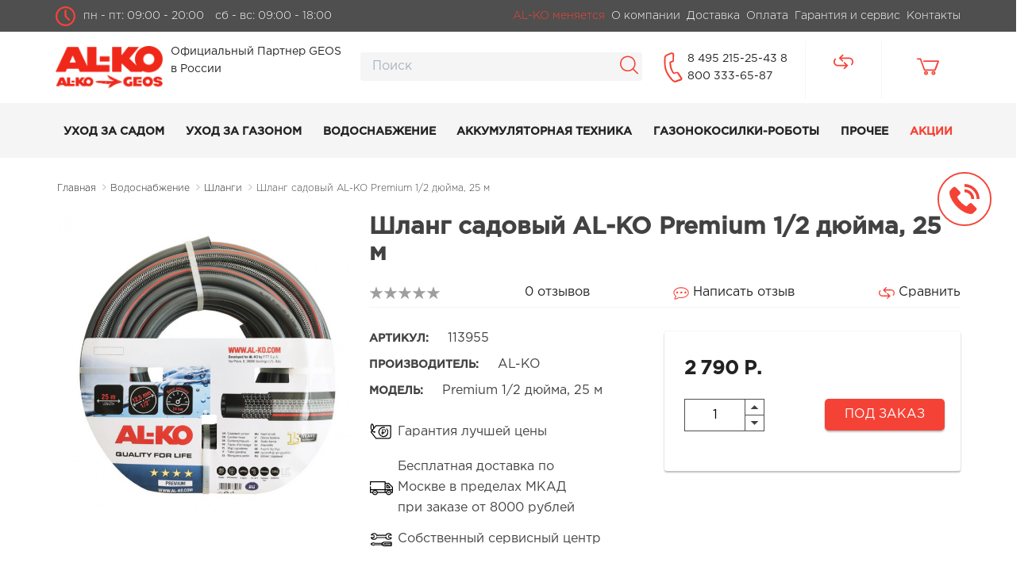

--- FILE ---
content_type: text/html; charset=utf-8
request_url: https://www.google.com/recaptcha/api2/anchor?ar=1&k=6LfucU4UAAAAAMBX0OozDua4N-CZ_hUI3ZdqqaXp&co=aHR0cHM6Ly9hay1ydXMucnU6NDQz&hl=en&v=TkacYOdEJbdB_JjX802TMer9&size=normal&anchor-ms=20000&execute-ms=15000&cb=yf6h24lgfb5r
body_size: 46166
content:
<!DOCTYPE HTML><html dir="ltr" lang="en"><head><meta http-equiv="Content-Type" content="text/html; charset=UTF-8">
<meta http-equiv="X-UA-Compatible" content="IE=edge">
<title>reCAPTCHA</title>
<style type="text/css">
/* cyrillic-ext */
@font-face {
  font-family: 'Roboto';
  font-style: normal;
  font-weight: 400;
  src: url(//fonts.gstatic.com/s/roboto/v18/KFOmCnqEu92Fr1Mu72xKKTU1Kvnz.woff2) format('woff2');
  unicode-range: U+0460-052F, U+1C80-1C8A, U+20B4, U+2DE0-2DFF, U+A640-A69F, U+FE2E-FE2F;
}
/* cyrillic */
@font-face {
  font-family: 'Roboto';
  font-style: normal;
  font-weight: 400;
  src: url(//fonts.gstatic.com/s/roboto/v18/KFOmCnqEu92Fr1Mu5mxKKTU1Kvnz.woff2) format('woff2');
  unicode-range: U+0301, U+0400-045F, U+0490-0491, U+04B0-04B1, U+2116;
}
/* greek-ext */
@font-face {
  font-family: 'Roboto';
  font-style: normal;
  font-weight: 400;
  src: url(//fonts.gstatic.com/s/roboto/v18/KFOmCnqEu92Fr1Mu7mxKKTU1Kvnz.woff2) format('woff2');
  unicode-range: U+1F00-1FFF;
}
/* greek */
@font-face {
  font-family: 'Roboto';
  font-style: normal;
  font-weight: 400;
  src: url(//fonts.gstatic.com/s/roboto/v18/KFOmCnqEu92Fr1Mu4WxKKTU1Kvnz.woff2) format('woff2');
  unicode-range: U+0370-0377, U+037A-037F, U+0384-038A, U+038C, U+038E-03A1, U+03A3-03FF;
}
/* vietnamese */
@font-face {
  font-family: 'Roboto';
  font-style: normal;
  font-weight: 400;
  src: url(//fonts.gstatic.com/s/roboto/v18/KFOmCnqEu92Fr1Mu7WxKKTU1Kvnz.woff2) format('woff2');
  unicode-range: U+0102-0103, U+0110-0111, U+0128-0129, U+0168-0169, U+01A0-01A1, U+01AF-01B0, U+0300-0301, U+0303-0304, U+0308-0309, U+0323, U+0329, U+1EA0-1EF9, U+20AB;
}
/* latin-ext */
@font-face {
  font-family: 'Roboto';
  font-style: normal;
  font-weight: 400;
  src: url(//fonts.gstatic.com/s/roboto/v18/KFOmCnqEu92Fr1Mu7GxKKTU1Kvnz.woff2) format('woff2');
  unicode-range: U+0100-02BA, U+02BD-02C5, U+02C7-02CC, U+02CE-02D7, U+02DD-02FF, U+0304, U+0308, U+0329, U+1D00-1DBF, U+1E00-1E9F, U+1EF2-1EFF, U+2020, U+20A0-20AB, U+20AD-20C0, U+2113, U+2C60-2C7F, U+A720-A7FF;
}
/* latin */
@font-face {
  font-family: 'Roboto';
  font-style: normal;
  font-weight: 400;
  src: url(//fonts.gstatic.com/s/roboto/v18/KFOmCnqEu92Fr1Mu4mxKKTU1Kg.woff2) format('woff2');
  unicode-range: U+0000-00FF, U+0131, U+0152-0153, U+02BB-02BC, U+02C6, U+02DA, U+02DC, U+0304, U+0308, U+0329, U+2000-206F, U+20AC, U+2122, U+2191, U+2193, U+2212, U+2215, U+FEFF, U+FFFD;
}
/* cyrillic-ext */
@font-face {
  font-family: 'Roboto';
  font-style: normal;
  font-weight: 500;
  src: url(//fonts.gstatic.com/s/roboto/v18/KFOlCnqEu92Fr1MmEU9fCRc4AMP6lbBP.woff2) format('woff2');
  unicode-range: U+0460-052F, U+1C80-1C8A, U+20B4, U+2DE0-2DFF, U+A640-A69F, U+FE2E-FE2F;
}
/* cyrillic */
@font-face {
  font-family: 'Roboto';
  font-style: normal;
  font-weight: 500;
  src: url(//fonts.gstatic.com/s/roboto/v18/KFOlCnqEu92Fr1MmEU9fABc4AMP6lbBP.woff2) format('woff2');
  unicode-range: U+0301, U+0400-045F, U+0490-0491, U+04B0-04B1, U+2116;
}
/* greek-ext */
@font-face {
  font-family: 'Roboto';
  font-style: normal;
  font-weight: 500;
  src: url(//fonts.gstatic.com/s/roboto/v18/KFOlCnqEu92Fr1MmEU9fCBc4AMP6lbBP.woff2) format('woff2');
  unicode-range: U+1F00-1FFF;
}
/* greek */
@font-face {
  font-family: 'Roboto';
  font-style: normal;
  font-weight: 500;
  src: url(//fonts.gstatic.com/s/roboto/v18/KFOlCnqEu92Fr1MmEU9fBxc4AMP6lbBP.woff2) format('woff2');
  unicode-range: U+0370-0377, U+037A-037F, U+0384-038A, U+038C, U+038E-03A1, U+03A3-03FF;
}
/* vietnamese */
@font-face {
  font-family: 'Roboto';
  font-style: normal;
  font-weight: 500;
  src: url(//fonts.gstatic.com/s/roboto/v18/KFOlCnqEu92Fr1MmEU9fCxc4AMP6lbBP.woff2) format('woff2');
  unicode-range: U+0102-0103, U+0110-0111, U+0128-0129, U+0168-0169, U+01A0-01A1, U+01AF-01B0, U+0300-0301, U+0303-0304, U+0308-0309, U+0323, U+0329, U+1EA0-1EF9, U+20AB;
}
/* latin-ext */
@font-face {
  font-family: 'Roboto';
  font-style: normal;
  font-weight: 500;
  src: url(//fonts.gstatic.com/s/roboto/v18/KFOlCnqEu92Fr1MmEU9fChc4AMP6lbBP.woff2) format('woff2');
  unicode-range: U+0100-02BA, U+02BD-02C5, U+02C7-02CC, U+02CE-02D7, U+02DD-02FF, U+0304, U+0308, U+0329, U+1D00-1DBF, U+1E00-1E9F, U+1EF2-1EFF, U+2020, U+20A0-20AB, U+20AD-20C0, U+2113, U+2C60-2C7F, U+A720-A7FF;
}
/* latin */
@font-face {
  font-family: 'Roboto';
  font-style: normal;
  font-weight: 500;
  src: url(//fonts.gstatic.com/s/roboto/v18/KFOlCnqEu92Fr1MmEU9fBBc4AMP6lQ.woff2) format('woff2');
  unicode-range: U+0000-00FF, U+0131, U+0152-0153, U+02BB-02BC, U+02C6, U+02DA, U+02DC, U+0304, U+0308, U+0329, U+2000-206F, U+20AC, U+2122, U+2191, U+2193, U+2212, U+2215, U+FEFF, U+FFFD;
}
/* cyrillic-ext */
@font-face {
  font-family: 'Roboto';
  font-style: normal;
  font-weight: 900;
  src: url(//fonts.gstatic.com/s/roboto/v18/KFOlCnqEu92Fr1MmYUtfCRc4AMP6lbBP.woff2) format('woff2');
  unicode-range: U+0460-052F, U+1C80-1C8A, U+20B4, U+2DE0-2DFF, U+A640-A69F, U+FE2E-FE2F;
}
/* cyrillic */
@font-face {
  font-family: 'Roboto';
  font-style: normal;
  font-weight: 900;
  src: url(//fonts.gstatic.com/s/roboto/v18/KFOlCnqEu92Fr1MmYUtfABc4AMP6lbBP.woff2) format('woff2');
  unicode-range: U+0301, U+0400-045F, U+0490-0491, U+04B0-04B1, U+2116;
}
/* greek-ext */
@font-face {
  font-family: 'Roboto';
  font-style: normal;
  font-weight: 900;
  src: url(//fonts.gstatic.com/s/roboto/v18/KFOlCnqEu92Fr1MmYUtfCBc4AMP6lbBP.woff2) format('woff2');
  unicode-range: U+1F00-1FFF;
}
/* greek */
@font-face {
  font-family: 'Roboto';
  font-style: normal;
  font-weight: 900;
  src: url(//fonts.gstatic.com/s/roboto/v18/KFOlCnqEu92Fr1MmYUtfBxc4AMP6lbBP.woff2) format('woff2');
  unicode-range: U+0370-0377, U+037A-037F, U+0384-038A, U+038C, U+038E-03A1, U+03A3-03FF;
}
/* vietnamese */
@font-face {
  font-family: 'Roboto';
  font-style: normal;
  font-weight: 900;
  src: url(//fonts.gstatic.com/s/roboto/v18/KFOlCnqEu92Fr1MmYUtfCxc4AMP6lbBP.woff2) format('woff2');
  unicode-range: U+0102-0103, U+0110-0111, U+0128-0129, U+0168-0169, U+01A0-01A1, U+01AF-01B0, U+0300-0301, U+0303-0304, U+0308-0309, U+0323, U+0329, U+1EA0-1EF9, U+20AB;
}
/* latin-ext */
@font-face {
  font-family: 'Roboto';
  font-style: normal;
  font-weight: 900;
  src: url(//fonts.gstatic.com/s/roboto/v18/KFOlCnqEu92Fr1MmYUtfChc4AMP6lbBP.woff2) format('woff2');
  unicode-range: U+0100-02BA, U+02BD-02C5, U+02C7-02CC, U+02CE-02D7, U+02DD-02FF, U+0304, U+0308, U+0329, U+1D00-1DBF, U+1E00-1E9F, U+1EF2-1EFF, U+2020, U+20A0-20AB, U+20AD-20C0, U+2113, U+2C60-2C7F, U+A720-A7FF;
}
/* latin */
@font-face {
  font-family: 'Roboto';
  font-style: normal;
  font-weight: 900;
  src: url(//fonts.gstatic.com/s/roboto/v18/KFOlCnqEu92Fr1MmYUtfBBc4AMP6lQ.woff2) format('woff2');
  unicode-range: U+0000-00FF, U+0131, U+0152-0153, U+02BB-02BC, U+02C6, U+02DA, U+02DC, U+0304, U+0308, U+0329, U+2000-206F, U+20AC, U+2122, U+2191, U+2193, U+2212, U+2215, U+FEFF, U+FFFD;
}

</style>
<link rel="stylesheet" type="text/css" href="https://www.gstatic.com/recaptcha/releases/TkacYOdEJbdB_JjX802TMer9/styles__ltr.css">
<script nonce="OVLVx3BI775EjgNleZTc9w" type="text/javascript">window['__recaptcha_api'] = 'https://www.google.com/recaptcha/api2/';</script>
<script type="text/javascript" src="https://www.gstatic.com/recaptcha/releases/TkacYOdEJbdB_JjX802TMer9/recaptcha__en.js" nonce="OVLVx3BI775EjgNleZTc9w">
      
    </script></head>
<body><div id="rc-anchor-alert" class="rc-anchor-alert"></div>
<input type="hidden" id="recaptcha-token" value="[base64]">
<script type="text/javascript" nonce="OVLVx3BI775EjgNleZTc9w">
      recaptcha.anchor.Main.init("[\x22ainput\x22,[\x22bgdata\x22,\x22\x22,\[base64]/MjU1OmY/[base64]/[base64]/[base64]/[base64]/bmV3IGdbUF0oelswXSk6ST09Mj9uZXcgZ1tQXSh6WzBdLHpbMV0pOkk9PTM/bmV3IGdbUF0oelswXSx6WzFdLHpbMl0pOkk9PTQ/[base64]/[base64]/[base64]/[base64]/[base64]/[base64]/[base64]\\u003d\x22,\[base64]\\u003d\\u003d\x22,\x22wr82dcK5XQ/[base64]/DqljDscOjwpU6esKtVMKdw7t6F8KOC8O9w6/CilPCkcO9w5MRfMOlQA0uKsOUw7fCp8Ovw7bCp0NYw4Rfwo3Cj0AqKDxAw6PCgizDk1ENZB8+KhlCw4LDjRZ1JRJaRsKmw7gsw5HCscOKTcOswq9YNMK/OsKQfGZaw7HDrwLDtMK/wpbCvF3Dvl/DlxoLaBotewAMR8KuwrZTwoFGIwQPw6TCrQ5rw63CiVFDwpAPKljClUY6w63Cl8Kqw5RoD3fCnE/Ds8KNH8KTwrDDjGsVIMK2wrfDrMK1I1sfwo3CoMOwXcOVwo7DpyTDkF01fMK4wrXDn8OFYMKWwrtFw4UcN0/CtsKkBxx8KhTCjUTDnsKzw77CmcOtw6jCicOwZMKrwrvDphTDjh7Dm2I8woDDscKtZMK7EcKeEHkdwrM6wpA6eB/DqAl4w7vCsDfCl35MwobDjTvDp0ZUw5/DmGUOw5c7w67DrC3CoiQ/w6LCiHpjH3BtcWPDsiErMMOeTFXCrcOKW8OcwrluDcK9wqzCtMOAw6TCqT/CnngePCIaIXc/w6jDggFbWCvCu2hUworCksOiw6ZMA8O/wpnDhFYxDsKPDi3CnETCm149wrzCisK+PTZtw5nDhw/[base64]/[base64]/ClCzDs3dAScO7RMKMwrLDncKGwofCscO9bgjDosO9Rl/DqBN3SU1GwohbwoQKw5nChsKGwrPCpsK5woUtaxrDiGoKw4LCg8K7UhdLw7Z6w6RGw47DicK+w5zDhcOGVSplwpkZwp5vdCfCtsKnw4YFwoJ2wpx4bSTDhMKcFgUeFD/Dq8KROMO3wq3DjcOZb8Knw7oRDsKWwpQkwovDvsKdflttwpsmw6R+wpE6w4XCvMKZTMKOwrZRUzbCllUbw5AXezcVwrACw6jDocOvwrXDucKRw5Q/wqhrQ3TDjsK0wqXDjnrClMORZMKmw7TCm8KwT8OKB8OgZDXDicKHfULCiMKEOsOjRF3DssOCZ8OKw71UXMKTw6PCsXcqwp8CTB4wwqfDhk3DvcOcw6rDrcKvCgdawqfCi8OnwqbDv0jCthwHwoZVFcK8d8OSwqHDi8KMwpfChkHCisO/csK+L8OWwqHDnXx9b1pQRMKJdMKlXcKvwrjCm8OMw4Eawr4ww5HCki8vwpvCkQHDpUPCm2bClkc/w5vDosKyO8KWwq1pdAUDwrTCi8OmD0/ChSptwqEdw6VRHcKDZm5/[base64]/DnxMXGEhaWyvCqGbDnTY0woAhGmDCuhXDhWJ3K8OKw4fCs1fCgsOefXxow7VHVkV8w4rDvsOMw5k5wrwpw7NlwqDDmyg/XXjCt2EXRMKCH8KQwp/DrhHCjBzCnQgZZsK2wpN/IC3CtMOxwrjCvwTCvMO8w6nDu2tdATjDmDLDgMKPwpBtw4PCjVN2wr7DgnQgw6DDp1QyYsK8QMO4E8KEwpQIw67DhMKJbyXDiT3CjjjCgW7Dm3rDtl7CujHCisKjPcK2GMKZQ8KzWlvDiGdDwq7DgWwCfB4ZIj/CkHjChkDDssKJSn8xwol+wpQAw5/CucO4J0o8wqnDuMKdw7jDm8OPw6/DvsO6ewDCkxQ4M8K9wrLDh2wNwpx/ZU7CmSNDw5TCusKkRUrCgcKNZ8Oyw5rDllM4LsOFwpnCgRdBEcO6w4IKw5Zgw4HDgQbDhzosH8O9wrs8w6QCw5NvU8ODamvDkMOqw79MHMKFNMOUdHnDnsKyFDUYw4oUw5PCg8KwVhrCksOVSMO4aMK+QcO4VcK9PcO4wpPCjyhowpV8JsKrHcKXw5p1w69/V8O7GcKAeMO6LsKEwr4eInDCsGrDscOjwr/[base64]/Ci3rCh8Kew7/DsMOTw7NoKgNow47CicK7X8K1w5ZywrnCt8O2w6rDs8KyLsKiw6HCklwSw5QIRwI/w6Yqc8O/dwN5w7AewojCtjwfw7nCosKzHTUGSVjDkAXCtMKKw7fCvMKtwqN4BElUwqvCoCvCnsKqVmtmwovCo8KEw78DEwMLw4TDrVzCmcK2wrkqQcKpaMK2wqTDolbDqMKawrdNwpcxIcOVw4YIaMKYw5rCrsKYw5PCjVnDhcKwwq9mwo4XwqFBeMONw5BPwq/[base64]/wpvCu8KBw5HCklgZwqkhwpoWREp9woddwpkbwqLDsy4Rw7/CosOFw5xwU8Opc8Orwqgcwp/[base64]/w4hmRsOEXX5uwoPCssKZwp7Doz0OVXrCng90JMKhRkXCl3/DlXXCusKUUcOHw5HCjsOdVsOwbU/[base64]/CqD9eWzLDikB6wqtDw4TDqnRRw5o5EsKyVQwTHsOQwpUuwrxPCzBOAsOqw4oIWsKvXsKNeMO6TCXCvMOLw4NRw57DtcOVw4PDh8OfdiDDtcOmFsKuc8KJAyDCh37DssODwoDCq8Ofwp4/[base64]/DgVvCiBnDlEg4wrVDwq9Kw4LCrQTDvxHCjMOXQF/Cp3PDksKWL8KFORwJLG7DnlIVworCusKaw4zCu8OIwoHDgBrCrGzDtHDDryXDrsKwWcKWw5AVw61sc08owozCql4cw648KQV7w4hNWMKSMCLDvHVSwoc0fcK8KMK0w6Y+w6HDo8O+RcO0N8OuHVIcw4rDo8KhaVpmXcKywosqwp/[base64]/SmTDj03CgMKJTMK/LcOKRMO3woMIw6nDl2Jww78/e8O7w57Dg8O1dQ0nw7fCt8OjI8KcKh1kwpFQKcOZwosuMcKxHMO8wr4dw47DtWZbDcKYOMKCFmvDicO0ecKPw67DqCwBNm1iOUdsIikxw4PDvwIiNMOrw5DCiMODw7fDi8OHQMOxwoLDrcOOw7/Dsg9ofMO4aFrDlMORw5Esw4PDusOiYsOcZhnDmwjCmGtrw7DCiMKGwqBmNXUiBcOnLV7ClcOPwrzCvFRyZsOubAjDmn9jw4LCncOeTSbDuFZ1wpDClRnCvCFXBWXDkg4LNwQKd8Kkw7HDgivDt8KsXkIowqdpwofCoXBdLsK5Yl/[base64]/wqwAeX9cQm7DrcOnw5JUw6zCkQHCkSUlLn92wrYew7DDv8O/wp41wojCsAvCpsOFBMK4w6/DjsO9Ax3DsQrCv8OawpQ4MT4Jwph9wrhbw4bDjGPDnyh0LMOkZn1gwqfCu2zDgsOtBcK3F8OBGsKmw53Dl8KQw7A5CxxZw7bDg8Omw4TDusKjw5YOY8K1VMOfw5QmwoLDg3fCgsKdw4PCpWjDr1UkMAfDscOOw7EDw5fDoUzCp8O/QsKiGMKWw6fDl8Ojw7JnwrrCljrCkMKbwqbCjnLCvcODM8O+PMOocQrCiMKgd8KMAU9LwoVsw5DDsn3Ds8OQw4lkwpwYAkBew6XCucKrw4fDtsKtwrrDj8KGw68bwrBKOcKVf8OFw6jCgcKyw5jDlMKAwoFXwqPDm3ZVOl8JeMK1wqUVw4DDry/DqA7CvsKCwrXDqA/Ch8OqwptNwprDmW/DrmEaw79PLsKucMKGWkPDgcKIwoI/[base64]/GcOuQsOVD8ORSglPSsOBwpvCjFQ7e8Otfl0PdSPCo2bDjcKpPmhLw6XDikJWwoQ6JjPDtQ9qwrfDhxDDrEk/Zx9Pw7LCuR5bfcOvwqYow4rDjxspw5vCjTV2T8OtU8KWGMOtE8OsaF/Dj3FAw4jCkQrDqQNQaMKIw74iwpTDssOxWcOkBWTCrcOxSsOiTMKCw7PDrsOrHkpgVcOZw5XCvXLCu2wKwrofZMKgwo/CgMK3HxAuTcOHw6rDmigNQMKNw77CoEHDmMO1w4g7WFpHw7nDsXLCt8OBw5QiwonDt8KewovDlEhwVETCusKLCMKqwpbDtcKhwo9yw7LCoMKoPVrChMK2KEHCs8OOciPCiCvCu8O0RzzCmj/DicKuw4JgPsOtRsKmAMKuJTzDt8OIb8OCIcOyYcKTw67DlsOnejJqw5nCs8KYFAzCjsOgAMOgAcO+wqp6wqlKXcKtw4/Do8OJWsOVDnfCmGbCncOvwrkqw4VDwpNbw7HCsBrDk3LCg33Chm3DmcKDRcOIw7rCmsKzwqvCh8OEw57DlBEGAcOAJGrDqAhqw5DCukUKw6NuEgvCnC/CnCnCv8KcK8KfA8O6RMKnYDxwXS4bwo5VKMKxw53CqH0ow54iw43DncKTYsKQw4tZw6rDvwDCmD4WGg7DlE3Dug1iw787w4cLUW3CpMKhw7TCoMKUwpQtw6rDhMO4w5xqwo80U8OGIcOCF8KAWsKpw4PCl8OLw5TClcKYElsxDDh/wrDDgsKmDUjCqQp5FcOQOsOjwrjCj8KfAMOJeMK6wo/DpcKYwoXCjMKXDwsMw4QXwolABcKNJ8K/acOywpwbP8KrJRTCqgzDu8O/wrkGfgPClxDDt8OFPMOmUMOqMsOXw6RaGMKIbyoaHyrDqzvChsKNw69bMVjDgwhuViBUaisEHcOOwobCt8KzcsOjSWwVPkLCjcOPQMO2KsKuwpIrecOewoJNFcO9wpobFScBNjIiSGIcZsOcMUvCm1jCoTM8w4lzwr/CqsOaOEw5w5pnacKTwoDCkMOcw5/DlcObw5HDtcOaGsO/[base64]/w4TDgsOcwpDCok/DksOCw7JyZT3DvcK5OcKJwpzCu3tMwqDCh8Ktw5kFAMK0w5lbS8OcCwHChMK7K1vDjBPCjCDDvH/DucOrw4NEwqrDpQ1GKBBmw7XDqnDChzx7G3tDP8OcScO1d07DksKcN2UxICbDvEzDhcOrw50FwojDjcKXwp4pw5gLw4/[base64]/Cq8KuPhTCmShmR8OTYCfCghVLI38EG8OHAh0ZR0rDinrDkknDuMOTw7LDtsO5fsKaPWrDicKPSVBaNsKJw5drNh/Dt1JuJ8KQw5rCisOJS8OYworCrFfDtsOIwrkVw5nDtzPDpcOPw6Z6wrEBwr3DjcKWN8Kuw5IgwovDlg3Cs0BMw5TChBvCqRTDvMODKMOVdMOVIEBqwq1iw5QtwrDDkD8cSTZ2w6tJDMKTfTwuw7/[base64]/DujTCkn7Cm8Oow5/DrMK0UMOYwrZ4MnAlXW/CjlHCu2lWw7DDpcOWeA0UHMO+wqnCtkfClAA2wqnCoU9Ha8KRIX3CnGnCvsK2LMOFKWzCnsK8UcK7YsK/[base64]/Dv1LCi8KOwqTDuMKCc8O9wojDoHlcTcKcw53Dn8KKU8OSw7zDsMKZQsK+wp1SwqFgUmtEW8O/O8Osw4d9wqNnwrtCUDZUOj7CmULDo8KywqIJw4U1wprDnlNXDXXCq2ByJMO2LAQ2ZMKvZsKvwqfDgcK2w73CgGp3FMOpw4rDvsO1bAnCuhgOwqvDkcOtM8KZCnU/w5zDmCERWzccw4suwoBeP8ObA8OZRjvDnMKEIH7DjsKJOXHDh8KWIiVPOBoNesK/wr8PEldGwqB6LC7CrVQxAAxqdl8+VTbCuMOYworCiMOJL8OmIk/CmjrCksKDcsK6w6jDkjEHcxwMw6vDvsOoDEPDpsKzwqFoX8Obw4gdwoTChxPCk8O+QiFNKQoWX8KZblEgw7bChwDDhnfCsmjChcKUw6vDpnFxdUtCwpDDnGAswqZdw75TPcOaSFvDmMKTAMKZwpdyS8OXw5/CrMKQRhfCqMKPwr1Bw5zCosKlfgIbVsKlwqXCu8Ogwq8kdQ06DzZtwozCj8KewqjDmsK/[base64]/[base64]/Cv3cdw6LDhnrCqsKvesKAWUs3wpvDkcKNw6HDvcK6w6TDuMO3wrLDpsKtwqLDm1bDimUsw7RMwpPCk1zDqsKxXk41VkoOw5QqYStNwpJuJsO3JD4LVR/DnsKsw6TDmcOtw7h4w6khw59zeh/Dkl7CjMOaSixaw5kOAMOKKcKawqgcRsKdwqYWwoliLU8Sw5UDw55lc8OEcj7CkWjCi35dw5zDg8OCwpXCpMKAwpfCjzbCu3nDusKmYMKSwpnCocKBGcKyw4LCrhVdwokXKcOLw7MXwrFzwqbCgcKRF8KswpdEwppYRgbDiMORwqHDkDoiwpDDgcO/NsOnwpAxwqXDoWvDm8KGw7fCjsK8cjfDpCXDvsO5w4EmworDn8Kiwqxgw58rAFnDm0HCjnPDpMOJJsKBw5EoFTjCtMOGwrh1AhTCnsKKw7jCg3jCo8O7woXDicO/VjlzDcONVBfCv8OjwqEUHsKuwo1Nw6g/wqHChMKdEGjCrsOGZwAoaMOMw4JMZmtLHwPCqVrDu1ozwo9SwpJ3P0IxWsOtw4xaLTDCgSPDgEY0w69/czPCp8OtDWjDh8K+fnzCn8KBwpR2I39STz4JBD/[base64]/wo/DjAlMDsKxwq3DrMOpwpHCqcKOOVvCqDrDuMO/[base64]/wqbDv8Ogw6I8YFvCuQnDthQqwp0Uw5HCisK7VRnDvcOoAmrDn8OBXcKtUjnCjC17w5BswrDCv2MLF8OSaDo1wpoNc8K/[base64]/DoR3CqMOieMKQdAUTwrLDnWHDgQQqTRjCiSLCqcO6wp3DjcOTTUZqwoLDi8KZM1XCmMOfw6RUw4sTQcO+N8OBJcKvwqtLT8Onw7pHw57DnxkNDSg3DcOKw61/[base64]/[base64]/[base64]/PcKRRMKawrlqwpTDucOLfxvCscOvMDvClcOmWMKyNi5Ew5PCsTHDq0vDs8Kxw7XDssKZWH9lBsO8wr1/V20nwpzDl2ZMdsOLwpDDo8KOH2DCthdZYkTCvC3DvMK4wpbDrwHCk8Kjw5TCsnfCrjvDrEQlbMOaD2l6LB7DvAdsLC0awpfDpMOfLFI3fh/DvMKbwpo1AHE8Bz7DqcOZwr3DgMO0w5zCjBTCocO/w73CqQ1IwpXDnsO+w4XCu8KOVnbCnMKbwo5pwr8+wprDqcOKw55uw69DMwN2SsOlAiPDjjrChcOPccOYNsK7w7bDhMO9MMOVw7IfHsOeMh/CjAdtw5wGa8OlX8O3L0cAwrhQOMKuCjTDtsKMCzLDrsKkS8OZa3DCjnVsGWPCuTvCoVxsPsOpc0lUw4HDjSHDrMO/wqIsw4p/wpPDpsOqw4hQQDjDv8ORwojDlG7DrMKDfcKZw7rDuULCjVrDt8Ocw4zCtx5oGsKqBAjCvj3DksORw4LCmlBhKmjClkPCr8O/JsKTw7LCoz/Com/Cqzdaw43CqcKUZW7CiRsXeR/[base64]/DgEpMwrbCoCABNTjChsKEw4A+Dm0pDWXCoQHCvUpRwqV6wrTDs3shwrzChyvDvz/CqsOhZQrDlXXDhgkdSRDCisKAT1ZGw5HDuUvDiDfDlE5kw4HCjcKHw7LDkjMkw7ApF8KVdMK2woTDm8OKVcKAFMOswoXCrsOiGMK/A8KXHMO8wrzDm8KNw70hwqXDgQ0Fw6ZYw6MSw441wrDDo0vDokTDjcKXwpbCkjFIwqjDusO/E1ZNwrPDv3rCuSHDt2XDkk4Tw5AQw6YXw5EeEyZjP1dQG8OaBsO3woYOw4zCjVM3JiIpw6/[base64]/Dv8K4XMO/w7LDrD3DlMKRT8K4w7AjM8KWw4Qfwr83V8O/fMOxSWnCilLDtGLDjsOJQMKOw7sEQMOwwrQGd8KxdMOgfQHCjcKfDQfCqRfDg8KnWSbCuClHwqskwqjDmcOUGR7CoMKEw6ddwqXChE3DhWXCo8KaJyUFf8KBdsKuwo3DrsKgXMOKSGtvBnhIw7HCtG3Cg8OVwprCtcO7d8O7BxHCnTh6wrjDpMOSwqfDmMKeNx/CtGIdw4nCg8KYw6EpXjzCnS0ywrNFwrvDtj5AGsOCEEjDpMOKwp9taFJATcKSw407w6/DkMKIwokxwqfCmiELw5wnLcOTdMKow4pvw6jDmcKKwqfCvG5kBS3Du1xZdMORw6nDgVs8NcOISMK3wq/Co0JbcSfDssK6HQLCuSU5A8Opw6fDoMKUT2HDrX3Cn8KIK8OREG7Dm8O/K8KawrrDoDYQw6zCg8OvTMK1S8KUworCvyxKZR3DlALCq09Uw6sYw6fCpcKpCsORRMKfwoFRGW9ywrbCm8KBw7rCssOLwr48djRHBMOtB8K8wqRfXyN/wolbw4XDnsOiw7IYwpDDtCNgwpPChWsbw4nDt8OlLFTDtMOywrZjw77DnzLCol3Dh8OFwpJsw4jCqR3DoMKpw7RUYsOOfSjDnMK0w59bOcKWE8KOwrtuwrIJC8OGwrBJw5FeIB7CiBw4wrwxVx/Chh1fPBzCpjDCsFEHwqMuw6XDuB5odsO3QMK/OxXCnsKtwrLCpWZlwpbDs8OMOMOuJ8KiZEEIwonDmcKkP8KbwrY8wqAQwoPDsRvCgHYnaEcKDsOhw4dICMKHw5DDkMKdw6UYTittwrXDvVjDlcKoeXNcK3XCpBzDvQgLW3JPwqDDoUV1JsKsY8KWKj/[base64]/Cgk7DskRcHEPCv8OZwrzClcOWIsKuw5YTwpnDgRsJw5HCvXpTecK5w4fChMKiN8KbwoArwrLDu8OJfcK2wpPCiDDCn8OvH3l9CAsuw4vCqgHCr8Oqwr9qwp/CvMKgwrnCocKHw4olLCs+wpcDw6J5GhomasKACVjCtzlZSsOdwowLw4BMwoDCnRrCi8OkNgXDn8KUw6NWw44CO8ObwoLCl3l1A8Kywq1GbGTCojV3w4/[base64]/Cl8Kew5LCtAbDicOqfcKSwqVbDUYONT8rLThpw6XDpcK+fwlwwrvCl20GwrxKFcKKw7jCj8Odw7vDrWZBemBeKQFdDzdPw7zDn30RLcKswoIQw7TDgUojE8OOVMKwc8KqwrHDkMO8WHtSTwbDhkcaD8OdGV/CtCE9w7LCs8KGU8Ojw7/CsnPDvsKaw7REwoJbFsOQw6LDo8KYw6gWw7XCoMKHwo3DthrCo2LCtHLCmsKqw5fDjyrCpMO3wp7DiMKfJEc9w6l5w7pjVsOeay/DpsKgZjLDnsOpKzPClhjDvMOsDcOlewZXwpTCtV03w7Ydwp0dwojCsjTDncKwEsKqw6ISVWEOJcOUQ8KdIGTCiGFIw61EYXpjw6rCpMKkfRrCgizCucKCL0DDo8K3RjR+E8Kww7zCrh19w7LDrsKLwp3CtnwNe8OHfDU/agZDw54HdRx7ZMKtw6lkFlpHdmvDtcKjw5HCh8KGw4NUYBUGwqjCsiXDiD3CmMKIwqkpLcKmBFZkwp5uesKHw5s7XMOFwo45wqvCvA/[base64]/DjFXDm8O+wpIxTcKsw6lqEgBZwodlDsOcPsOFw6QLa8KPPSgWwprCosKBw6Ruw6fDqcKPK37ClW/CsW8zJcKDw6YvwovCslA9UToAMUIAwoAEAGFjJ8OzF1cEHl3ClcK9f8KAwrrCj8Oaw6DDils6FMKLwpzDvzJEPsOfw6RcCG/[base64]/GsO/NcOFwrB5N3ZWwofDmMOkZD/DpcKZw45Uw4HDusK1w4LDskfDuMONw7JBMsK6QnfCm8Ofw6jDjzR+BMO4w7p4wqjDsxkxwozDpMKvwpbDvcKpw4E6w6TClMOYw5x/ABhqMUo5SlbCrT9pR0AsRAcJwpUyw4Z6VMOIw7wMNDbDisOfGcK1wrobw4Uvw6zCn8KueQVFLmzDvEsfwqbDvVsBw4PDt8O6YsKWJDTDmMOVVl/Dnk4CO0XDlMK5w6cwQsO9wpVKw4FDwpIuw6DCvMK2J8Oxwoc1wr0ZTMOOCsK6w4jDmMO2Nlhcw5rChFZmLX1nQcOtdQVzw6bDuwPCk1hEQsOVP8K0KGLDimnDicO1wpDCmsOtw459OnfCmURzwrBVRggUBsKTf1JvFQ/[base64]/w5YGMMOrasKQw64eaHHDmjTCuk/ClGLDkcOUWFXDhB1yw5PCsQvCrcOyXXNNw7TCv8Olw6V7w5Z3DmxEcx5TMcKRw7xbw5oYw6vCoA5Tw7cLw5dPwogPwq/Cr8KkA8OtMF5gGMKDwrZfacOEw4HCncKkw7FSDMOiwqhuCH5WVsOtRGHCgMKLwoJTwoRyw6zDq8OKOsKgbQbDvMKnwql/L8OYXjVQPcKTQC8RPUxjLMKXblrCnRDCmCcvBULCj3szwrJiwrgtw5rCqsKWwq7CucKEY8KaKFzCqHrDmiYHN8K3U8KjUg8QwrbDpTMFbsKTw4h/[base64]/DjgTDuGJqPsOCHkDCqCLDuh3CiMOEw4QBw6LCp8OIFD/DjDlbw7FKeMOGNgzCv24WQVvCiMKzXV0DwqxOw7YgwrATwrU3S8KSD8Kfw5g/wpF+O8Kgc8OfwoQOw77DpHZjwql7wqjDtMOnw5TCkRdhw67Cp8OeI8KSw77CkcOZw65lTTc3XcOSTMOkIw4DwpEAU8OqwqjDuSw0HQvCmsKowrdZEcK7Z1vDmsKrCFd/wrJuwpjDiUnCjVF2IzzCssKNd8KvwpoAYCp/AAAiQsKHw6lMGMOiMsKDQxlLw63Ds8KnwpQdXkrCnw3CvcKNFyNjbsOoEgfCr1DCt19aZBMOw6rCh8KJwpbCuX3DlsOnwq5sOsO7w4nCiV/DnsK/Q8KBw6c6RcKawr3Dm2nDukzCrsK6wpjCuTfDlMK+a8Osw6HCpUUWPsKnw4dmbMOafQBrWcKtw7cqwrthwr3Dlngkw4nDt15+Q1IPPcKpPAgfM1vDs1dRXw1LCygUOgbDmzfDlD7Cgy/Cv8OkNBbDqw/[base64]/Dm3DCgMO6McKAwqkTHA7CvwfDpsO/[base64]/DgMKmw6XDp8Oow4NSwo3DtgjDh3Y6wrPDpSzCgcONAjxBSBHDj3nCvmwgLFtgw4zCtcKjwqLDhMKHAcOnICcxw79lw7YTw6zDncOWwoBLD8OMMGUjHcKgw6oxw7N8QlpOw5kjesOtw5gtwprCsMKAw5YVwr/[base64]/CgsKYwqRNwoQrDV9ELMKxwrRYwqFHH1HDk8Ofeik+w6ZLDVTCqsKaw7BxUsOcwoPDlHdkwptww7HDlVbDoF1Lw7rDqyUrDmJnHGxCX8KSwoYtwoMoVcOrwqwwwqN/WAPCkMKAw7hGw7pYHsOvw6XDvCUTw73DllPDmWdzZ2txw4ITQ8KFIMKww4Mlw5MiLMKzw5zCnXvDhBHClMO2wpDCrcO4LVnDs2jDtDpuw7BbwptTGVcjwoTDvsOeBGFnIcOUw4BXayB5wrUIOj/CsgVfUsOHw5Q0w6RQesOkesK2DRURw7PDgCNLDVQ9csKlwro/[base64]/Dh3JrRykLSsOfwpNEDTJoJMOew6rDjsO/aMK6w7NUFlwLLcOxw6QnMsOkw67CisO4AMOrCAQkwrXDrl/[base64]/EsKjVsKCwoJcecK/w6bDrMONOMOEe8K7wqbCn1cpw7Fqw5PDssKtCsO1N0nChcOFwpFHw6/[base64]/DmEHCshPDn1QSwrXCl3LDmBTCpWoIw5NQB31ewrLDohvCp8Ohw77CqzbDhsOmJcOAPsOjw7Qsf1kBw4dzwpIdTDTDnFHClHfDsg7CrAjCjsKVLcOiw5UDw43DmGLDh8OmwpNCwo/DuMOyM3xMUMOYMcKawoEmwq8fw4M7NlLDljPDvcOkZSjCvcOVclMRw5NXSsKmw4Ylw75IYmw0w47DggzDkRjDoMKfMsOFGiLDuDN5VsKuw67Dl8OLwobCli1kCijDpErCmsOuwozDiCXCtWDCvcKKGGDDjm/DsEbDsRzDrVrDrsKsw68ddMKRRHbCvF97BRvCp8OZw49AwpwoZMOsw5Qpw4HCpsOWw7BywpTDpMK6wrTChWHDnREMw77DiTLCkAIcUXo3cXUgwq5sWsOfwoJGw79lwrzCtAjDtV8TGDVKwojClMOJAws/wqLDlcKvw57DocOiCi/CucK/GFTDpBrCmF/[base64]/ChcOCf3UDwqLCsgjDiA89bsOWdmFpeBBDacKAZRRUHMKGc8OuUhzCnMOYQ1rCi8Kpwr5LJnvCl8K9w6vCg2nDijrDmltQw73DvMK1LMOFecKlfkPDicO8bsOQwrjCsRrCoWxXwr/Cs8Kaw4LCqm/DhRTDmcOHSMKhG0lNNMKbw5PDk8K4wqMtw6DDg8KjYcOLw5ZPwoQEXwvDkMKNw7xhTgtHwp9BOzrCmSfCgiXCoxcQw5QZVcKIwq/[base64]/MXtKwpVqWTwXBy3CmGwhw4nCrQlOwr5hMxlycMOmIMKVwpQDLMKeLyMEwpsrS8Orw6MnRsKyw4oLw6soCGTDg8O6w79nE8KFw6ttYcONQjfCv2vCuWHCtFTCmjHCuxNrbsOTRcO/woklfxQyPMKGwqvCjxoeccKWw6dHLcK2bsObwr5pwpN7wq5Cw6XCsUjCqcOTXMKXHsOcBiDDksKBwqZVHk7CgHdow68Ww5HCuFMTw6p9b3Bac2/CogIwG8K0BMK/wrV0bMODw5nCoMOdwpgPHwjCu8K8w7LCjsKSRcK/WCtePzB9woAHwqRyw498wqHCgibCocKUw4A/wrl6MMOzHivCix0WwpzCk8O6wrTCryDCglsfacK0fcKMBsOgT8KHDWHCmggrFR4cX17DvTtZwo7CkMOFB8KXw5kVbsOCNMO6BcKNWwt3SSQcMQHDjSEGwpx5wrjDsFMoLMK1w4/DgMOnI8Kaw6peG2sBG8ObwrHCo0nDsjDCocK1fAlMw7lOwr5VKsKQKyzDlcKNwq/[base64]/[base64]/cMO8w4QLIBXCosKhKsKpUsOgej81AVnCrMO0dR0vJsO2asOOw6JSHnjDpFVPFyZcwrNFw4QTUcK8c8Oiw7bDtmXCqGdqQlbDjCDDrsKaK8K9fT4Ew44BXSXCnUJGwqUww7vDi8KcKgjCkRDDgMOBZsKcbMO0w4wpXMKSBcKrdWnDoC9LcMOXwp/ClR8Fw4vDusO3W8K1UcKbGHFCw4xpw6Jpw5IGIywdcE/CvRrCgcOrFg4Uw5PCtcKywrHCmg9xwpMcwqHDlT/DmhcfwoHCqsOjCcOkO8Kzw4NhB8Krwoo+wr3Cq8KIdxsaSMOJL8K+w4bDtnwiwosswrTCsk/Dp1F0ccO0w5UXwroBDHLDq8OmWmTDu2FRYsKgI3/DvlnCvnXDgVd9H8KCbMKJw47DosKcw6HDgcKzAsKvwrTCjV/Dv0DDjA1Rwqd4w5BPwr9aBMOXw6LDvsOOOcK2wonCmATDlcK1VsOrwpvCpcOVw7DCpMKBw7h6wpo1w4NbVCnDmC7DlnEVfcKgfsKhPMKEw4nDlFliw51xRh/[base64]/[base64]/DnzbDjMOwf8OZey7Dj8KhI8Ogw5QhAjM9C0BVSMOST1HCsMOUbcOaw67DrcOsCMOZw7liw5LCgMKGwpQLw5cqO8OMKy5Iw55CXsOaw7NMwoYaw6zDgMKBwrfCow/CnMO9ZsKZKShwU1tVZsOERcO+w4hWwpPDusKUwpzDpsKBw57CtihcZjRhAzNGJAhrwoPDksKlB8OdCGPCn0PClcOqwo/DoUXDtcK5wqgqUxfDrlJ3wp8GecOdw5wowrBDDXDCq8O5MsOAw71vTR9Cw5DCsMOQRj7CjMOVwqLDsE7Dt8KrH0YXwqxtwp43RMOxwoFCYk7ChSZew7Y8RcO+JWvCvTjCoTTCj113BcK+K8KtYsOrPMKGcMOUw5IBBXlzJRDCjsOcQDbDh8Kww5vDmhPCu8Oow4NbRB/DjjDCoF1UwpE+PsKoHMOuwqNGVE05ZsOWwr1iCMOhbFnDoyPDogcIJTB6SsKJwrtYV8KJwrtFwpNEw6bDrHFowoVbfjvCksO3WsO4XwvDu0AWWnLDsTDCtcOcfsKKOR5aEH3DgsOowojDiQ/DgDgVwqDCnwnCqsK/w5DCqsOWR8OUw6rDgsKEalEyO8K7woHCpEN8w6TCv1jDrcK7dVnDpUgSVUoew77CmE7CpMKowpjDqEBwwqonw4wowp88clnDnQnDnsKKwp/DtcKsWMO6Q3lVXTfDm8KgJzzDiW4gwp/ChmFVw6wXHHdcRDd4wojCocKXCzB7wpHCslIZw7VawrbDk8OWURfCjMKrwpHDnTPDmwdzwpTCt8KBO8OewqfCm8OVwo1+woBudMO3B8KwLcOSwo7CocKqw5nDpU/CqxbDkMOSV8O+w5LCtcKGTMOAwow8ZyzCt0jDj016wqTDpxp/[base64]/DkcK5S8OMwoIfwo3DjcOyw4bCqcOkEmnCmnPCnsO1w4ElwrzDrcKNLihWK115w6rCukROdAzDgkJBwq3Dg8KGwqQxL8Obw6BiwrRWw4c7YSvDk8KMwqxQKsKSwrNxH8Kawrhpw4nCuXlhZsKdw7zCuMKOw61+wq/CvCjDsn1dEio/dnPDisKdwp9rDUs3w7TDsMKowrHCq0/CisKhA0suw6vCgTo2R8KXwq/DtsKYRsO0NMKewrbDm20CFk3DtkXDiMOXw6fDv2PCvsO3cTXCiMKIw7MkeXXDjnDDgx/CpzPCpQV3wrLDm1cBXmMaU8KqWxseQiHCk8KJclUGXcOhHcOYwrkew4ofT8OBSlEzwo7Cs8K8bEzDtcKsB8KIw4Brw6wsWit2wqLClC/CoT5iw6YAw64DAMKowoFZZzbDj8K7Ug86w7LDlMOYw4vDsMOkwoLDjHnDpkLClkvDrzLDksKIWjbChEQzA8Kpw510w6rCnErDlMO0GHvDulzDvMOPW8OyGMKowoLClXh+w4chwo00FMKkw4RJwr/Cok7DnsKLSWfCjwwme8O+DnvDjiAnHwdlfsKqwpbCqMOGwod2AVjCmcKxaD5Iw7s7EF/DsUnCi8KKHsK8Q8OzHsKKw7fClBPDtGDCvsKUw7VUwotiGMKmw7vDtRnDkRXDig7DohLDkXHCqBnDkQkiAQTCvH0WNhtcMsKNazvDh8ORwr7DosKDwq1Vw5spw5PDvk7ChEBDZMKRZSgzcjLCrcO9ED7CvMOXwq7DkRF9Lx/CvsKdwrhqU8Knwp4hwpt9J8OwTzgiLMOlw5huZ1RzwrZ2T8O1wq5uwq9UDMO+RhLDi8Ohw4cdw5LCnMOsMMK8wo1Ec8OTa2PDvyPCuRnCgQVRw6IFASxyHULChAoKb8OzwqdBw57Co8O5wrXCg3ZBLMOVGsOmWn1cCMOsw4Y9wrfCqDVIwpUzwpEbwp/[base64]/XBt4ecOIN8KZG8Ksw57Ch8OAw4hXXMOlAMOGw6QFNGvDt8KudEDClz5LwrQSwr5AUljCmUAsw4QmN0HCux/Cv8OPwoUEw6M5KcOvD8Kwa8O3N8OHw4zDiMK8w77DoExEw5IocQB+dyRBWsKIY8OaN8KtA8KIZiYbw6AWw4XClcKeEcOBV8OVwpFuQMOPwrcBw4fCi8OIwpBKw6AewrTDqUYkbQrCkcO0esK5wqfDssK/HcKkdMOlM0fDo8KXw5nClQtUwrLDqsO3G8O/w4sWKMOIw4zCnARkPHk9woY6QULDnVBuw57DksK/[base64]/[base64]/DkFBfw5fCsF/CtD7DpcOdcMKMw5PDl0E4e3fCn3NCCMOrQ8KXd0UoXjvDhmdAXVjCjmQow7Zxw5DCjMKvdsKuwrzCq8OXw4nCt1pqcMKwZEnDtBklw5nDmMKdNGxYVsKlwrxgw7YOCgfDuMKfacKVV0rCqWjDrsK7w7oUPyg/DVtCw6MDwr4ywoM\\u003d\x22],null,[\x22conf\x22,null,\x226LfucU4UAAAAAMBX0OozDua4N-CZ_hUI3ZdqqaXp\x22,0,null,null,null,0,[21,125,63,73,95,87,41,43,42,83,102,105,109,121],[7668936,796],0,null,null,null,null,0,null,0,1,700,1,null,0,\[base64]/tzcYADoGZWF6dTZkEg4Iiv2INxgAOgVNZklJNBoZCAMSFR0U8JfjNw7/vqUGGcSdCRmc4owCGQ\\u003d\\u003d\x22,0,0,null,null,1,null,0,1],\x22https://ak-rus.ru:443\x22,null,[1,1,1],null,null,null,0,3600,[\x22https://www.google.com/intl/en/policies/privacy/\x22,\x22https://www.google.com/intl/en/policies/terms/\x22],\x22QQBksSJXPALr9yVybYGtfzjo83+dHhoOLxDWjbaxj/w\\u003d\x22,0,0,null,1,1764641602478,0,0,[34,228,129,92],null,[252,70],\x22RC-A_0dDVjlC73anA\x22,null,null,null,null,null,\x220dAFcWeA7ockHcmaqNXxZZz4C6fHdqpGRMG18YMBXWEus0GIoPS_xeNeLBZQ9_GHO6HbjTHsdpg47kKc7g_smOTApr-FOQCpxv8w\x22,1764724402363]");
    </script></body></html>

--- FILE ---
content_type: text/html; charset=utf-8
request_url: https://www.google.com/recaptcha/api2/anchor?ar=1&k=6LfucU4UAAAAAMBX0OozDua4N-CZ_hUI3ZdqqaXp&co=aHR0cHM6Ly9hay1ydXMucnU6NDQz&hl=en&v=TkacYOdEJbdB_JjX802TMer9&size=normal&anchor-ms=20000&execute-ms=15000&cb=ngwhb6xthyb9
body_size: 45876
content:
<!DOCTYPE HTML><html dir="ltr" lang="en"><head><meta http-equiv="Content-Type" content="text/html; charset=UTF-8">
<meta http-equiv="X-UA-Compatible" content="IE=edge">
<title>reCAPTCHA</title>
<style type="text/css">
/* cyrillic-ext */
@font-face {
  font-family: 'Roboto';
  font-style: normal;
  font-weight: 400;
  src: url(//fonts.gstatic.com/s/roboto/v18/KFOmCnqEu92Fr1Mu72xKKTU1Kvnz.woff2) format('woff2');
  unicode-range: U+0460-052F, U+1C80-1C8A, U+20B4, U+2DE0-2DFF, U+A640-A69F, U+FE2E-FE2F;
}
/* cyrillic */
@font-face {
  font-family: 'Roboto';
  font-style: normal;
  font-weight: 400;
  src: url(//fonts.gstatic.com/s/roboto/v18/KFOmCnqEu92Fr1Mu5mxKKTU1Kvnz.woff2) format('woff2');
  unicode-range: U+0301, U+0400-045F, U+0490-0491, U+04B0-04B1, U+2116;
}
/* greek-ext */
@font-face {
  font-family: 'Roboto';
  font-style: normal;
  font-weight: 400;
  src: url(//fonts.gstatic.com/s/roboto/v18/KFOmCnqEu92Fr1Mu7mxKKTU1Kvnz.woff2) format('woff2');
  unicode-range: U+1F00-1FFF;
}
/* greek */
@font-face {
  font-family: 'Roboto';
  font-style: normal;
  font-weight: 400;
  src: url(//fonts.gstatic.com/s/roboto/v18/KFOmCnqEu92Fr1Mu4WxKKTU1Kvnz.woff2) format('woff2');
  unicode-range: U+0370-0377, U+037A-037F, U+0384-038A, U+038C, U+038E-03A1, U+03A3-03FF;
}
/* vietnamese */
@font-face {
  font-family: 'Roboto';
  font-style: normal;
  font-weight: 400;
  src: url(//fonts.gstatic.com/s/roboto/v18/KFOmCnqEu92Fr1Mu7WxKKTU1Kvnz.woff2) format('woff2');
  unicode-range: U+0102-0103, U+0110-0111, U+0128-0129, U+0168-0169, U+01A0-01A1, U+01AF-01B0, U+0300-0301, U+0303-0304, U+0308-0309, U+0323, U+0329, U+1EA0-1EF9, U+20AB;
}
/* latin-ext */
@font-face {
  font-family: 'Roboto';
  font-style: normal;
  font-weight: 400;
  src: url(//fonts.gstatic.com/s/roboto/v18/KFOmCnqEu92Fr1Mu7GxKKTU1Kvnz.woff2) format('woff2');
  unicode-range: U+0100-02BA, U+02BD-02C5, U+02C7-02CC, U+02CE-02D7, U+02DD-02FF, U+0304, U+0308, U+0329, U+1D00-1DBF, U+1E00-1E9F, U+1EF2-1EFF, U+2020, U+20A0-20AB, U+20AD-20C0, U+2113, U+2C60-2C7F, U+A720-A7FF;
}
/* latin */
@font-face {
  font-family: 'Roboto';
  font-style: normal;
  font-weight: 400;
  src: url(//fonts.gstatic.com/s/roboto/v18/KFOmCnqEu92Fr1Mu4mxKKTU1Kg.woff2) format('woff2');
  unicode-range: U+0000-00FF, U+0131, U+0152-0153, U+02BB-02BC, U+02C6, U+02DA, U+02DC, U+0304, U+0308, U+0329, U+2000-206F, U+20AC, U+2122, U+2191, U+2193, U+2212, U+2215, U+FEFF, U+FFFD;
}
/* cyrillic-ext */
@font-face {
  font-family: 'Roboto';
  font-style: normal;
  font-weight: 500;
  src: url(//fonts.gstatic.com/s/roboto/v18/KFOlCnqEu92Fr1MmEU9fCRc4AMP6lbBP.woff2) format('woff2');
  unicode-range: U+0460-052F, U+1C80-1C8A, U+20B4, U+2DE0-2DFF, U+A640-A69F, U+FE2E-FE2F;
}
/* cyrillic */
@font-face {
  font-family: 'Roboto';
  font-style: normal;
  font-weight: 500;
  src: url(//fonts.gstatic.com/s/roboto/v18/KFOlCnqEu92Fr1MmEU9fABc4AMP6lbBP.woff2) format('woff2');
  unicode-range: U+0301, U+0400-045F, U+0490-0491, U+04B0-04B1, U+2116;
}
/* greek-ext */
@font-face {
  font-family: 'Roboto';
  font-style: normal;
  font-weight: 500;
  src: url(//fonts.gstatic.com/s/roboto/v18/KFOlCnqEu92Fr1MmEU9fCBc4AMP6lbBP.woff2) format('woff2');
  unicode-range: U+1F00-1FFF;
}
/* greek */
@font-face {
  font-family: 'Roboto';
  font-style: normal;
  font-weight: 500;
  src: url(//fonts.gstatic.com/s/roboto/v18/KFOlCnqEu92Fr1MmEU9fBxc4AMP6lbBP.woff2) format('woff2');
  unicode-range: U+0370-0377, U+037A-037F, U+0384-038A, U+038C, U+038E-03A1, U+03A3-03FF;
}
/* vietnamese */
@font-face {
  font-family: 'Roboto';
  font-style: normal;
  font-weight: 500;
  src: url(//fonts.gstatic.com/s/roboto/v18/KFOlCnqEu92Fr1MmEU9fCxc4AMP6lbBP.woff2) format('woff2');
  unicode-range: U+0102-0103, U+0110-0111, U+0128-0129, U+0168-0169, U+01A0-01A1, U+01AF-01B0, U+0300-0301, U+0303-0304, U+0308-0309, U+0323, U+0329, U+1EA0-1EF9, U+20AB;
}
/* latin-ext */
@font-face {
  font-family: 'Roboto';
  font-style: normal;
  font-weight: 500;
  src: url(//fonts.gstatic.com/s/roboto/v18/KFOlCnqEu92Fr1MmEU9fChc4AMP6lbBP.woff2) format('woff2');
  unicode-range: U+0100-02BA, U+02BD-02C5, U+02C7-02CC, U+02CE-02D7, U+02DD-02FF, U+0304, U+0308, U+0329, U+1D00-1DBF, U+1E00-1E9F, U+1EF2-1EFF, U+2020, U+20A0-20AB, U+20AD-20C0, U+2113, U+2C60-2C7F, U+A720-A7FF;
}
/* latin */
@font-face {
  font-family: 'Roboto';
  font-style: normal;
  font-weight: 500;
  src: url(//fonts.gstatic.com/s/roboto/v18/KFOlCnqEu92Fr1MmEU9fBBc4AMP6lQ.woff2) format('woff2');
  unicode-range: U+0000-00FF, U+0131, U+0152-0153, U+02BB-02BC, U+02C6, U+02DA, U+02DC, U+0304, U+0308, U+0329, U+2000-206F, U+20AC, U+2122, U+2191, U+2193, U+2212, U+2215, U+FEFF, U+FFFD;
}
/* cyrillic-ext */
@font-face {
  font-family: 'Roboto';
  font-style: normal;
  font-weight: 900;
  src: url(//fonts.gstatic.com/s/roboto/v18/KFOlCnqEu92Fr1MmYUtfCRc4AMP6lbBP.woff2) format('woff2');
  unicode-range: U+0460-052F, U+1C80-1C8A, U+20B4, U+2DE0-2DFF, U+A640-A69F, U+FE2E-FE2F;
}
/* cyrillic */
@font-face {
  font-family: 'Roboto';
  font-style: normal;
  font-weight: 900;
  src: url(//fonts.gstatic.com/s/roboto/v18/KFOlCnqEu92Fr1MmYUtfABc4AMP6lbBP.woff2) format('woff2');
  unicode-range: U+0301, U+0400-045F, U+0490-0491, U+04B0-04B1, U+2116;
}
/* greek-ext */
@font-face {
  font-family: 'Roboto';
  font-style: normal;
  font-weight: 900;
  src: url(//fonts.gstatic.com/s/roboto/v18/KFOlCnqEu92Fr1MmYUtfCBc4AMP6lbBP.woff2) format('woff2');
  unicode-range: U+1F00-1FFF;
}
/* greek */
@font-face {
  font-family: 'Roboto';
  font-style: normal;
  font-weight: 900;
  src: url(//fonts.gstatic.com/s/roboto/v18/KFOlCnqEu92Fr1MmYUtfBxc4AMP6lbBP.woff2) format('woff2');
  unicode-range: U+0370-0377, U+037A-037F, U+0384-038A, U+038C, U+038E-03A1, U+03A3-03FF;
}
/* vietnamese */
@font-face {
  font-family: 'Roboto';
  font-style: normal;
  font-weight: 900;
  src: url(//fonts.gstatic.com/s/roboto/v18/KFOlCnqEu92Fr1MmYUtfCxc4AMP6lbBP.woff2) format('woff2');
  unicode-range: U+0102-0103, U+0110-0111, U+0128-0129, U+0168-0169, U+01A0-01A1, U+01AF-01B0, U+0300-0301, U+0303-0304, U+0308-0309, U+0323, U+0329, U+1EA0-1EF9, U+20AB;
}
/* latin-ext */
@font-face {
  font-family: 'Roboto';
  font-style: normal;
  font-weight: 900;
  src: url(//fonts.gstatic.com/s/roboto/v18/KFOlCnqEu92Fr1MmYUtfChc4AMP6lbBP.woff2) format('woff2');
  unicode-range: U+0100-02BA, U+02BD-02C5, U+02C7-02CC, U+02CE-02D7, U+02DD-02FF, U+0304, U+0308, U+0329, U+1D00-1DBF, U+1E00-1E9F, U+1EF2-1EFF, U+2020, U+20A0-20AB, U+20AD-20C0, U+2113, U+2C60-2C7F, U+A720-A7FF;
}
/* latin */
@font-face {
  font-family: 'Roboto';
  font-style: normal;
  font-weight: 900;
  src: url(//fonts.gstatic.com/s/roboto/v18/KFOlCnqEu92Fr1MmYUtfBBc4AMP6lQ.woff2) format('woff2');
  unicode-range: U+0000-00FF, U+0131, U+0152-0153, U+02BB-02BC, U+02C6, U+02DA, U+02DC, U+0304, U+0308, U+0329, U+2000-206F, U+20AC, U+2122, U+2191, U+2193, U+2212, U+2215, U+FEFF, U+FFFD;
}

</style>
<link rel="stylesheet" type="text/css" href="https://www.gstatic.com/recaptcha/releases/TkacYOdEJbdB_JjX802TMer9/styles__ltr.css">
<script nonce="KF3CY_HiMljXsjwv8m150w" type="text/javascript">window['__recaptcha_api'] = 'https://www.google.com/recaptcha/api2/';</script>
<script type="text/javascript" src="https://www.gstatic.com/recaptcha/releases/TkacYOdEJbdB_JjX802TMer9/recaptcha__en.js" nonce="KF3CY_HiMljXsjwv8m150w">
      
    </script></head>
<body><div id="rc-anchor-alert" class="rc-anchor-alert"></div>
<input type="hidden" id="recaptcha-token" value="[base64]">
<script type="text/javascript" nonce="KF3CY_HiMljXsjwv8m150w">
      recaptcha.anchor.Main.init("[\x22ainput\x22,[\x22bgdata\x22,\x22\x22,\[base64]/MjU1OmY/[base64]/[base64]/[base64]/[base64]/bmV3IGdbUF0oelswXSk6ST09Mj9uZXcgZ1tQXSh6WzBdLHpbMV0pOkk9PTM/bmV3IGdbUF0oelswXSx6WzFdLHpbMl0pOkk9PTQ/[base64]/[base64]/[base64]/[base64]/[base64]/[base64]/[base64]\\u003d\x22,\[base64]\\u003d\x22,\x22bsKSw6bCtAVJFVHDrw4swqAyw6TDq8OjVR5hwrzClXNxw6jCpMOaD8OlUMKVRApDw7DDkzrCrGPConFXc8Kqw6B0eTEbwpdCfibCkA0KesKDwobCrxFaw43CgDfCuMO9wqjDiDvDvcK3MMK2w5/[base64]/[base64]/[base64]/w5MnwqTCusKJC1YjwrZSSxtrwr9sBMOewpdjTsOKwoXCj2l2wpXDi8OBw6kxSiN9N8O+bStrwqxuKsKEw6rCh8KWw4AswrrDmWNUwr9OwpVxfQoID8OIFk/DgxbCgsOHw74fw4Fjw6tlYnpDIsKlLiHCgsK5Z8ONN11dSB/DjnVjwpfDkVN+LMKVw5BUwr5Tw40Lwp1ad2RIHcO1QMOnw5hwwqh9w6rDpcKxAMKNwodIAAgAbcKrwr1zNjYmZBMDwozDicO1K8KsNcOgOizChxzCq8OeDcKzJ11xw4/DjMOuS8OcwrAtPcKiM3DCuMOmw53ClWnCnzZFw6/CgsO6w68qRXl2PcKdCQnCnBDCoEURwqjDncO3w5jDthbDpyBmJgVHZsKfwqstPcO7w71RwqBDKcKPwq/DiMOvw5o9w6XCgQp0CAvCpcOXw4JBXcKcw5DDhMKDw7jCiAo/woRmWiUYUmoCw7lOwolnw65dYcKAOcOdw4/DnG5GIcOjw6vDv8O/E3dsw6nDonjDvU3DnjHCmcOIVyB7F8OoWsOjw75Jw5fChnXCsMOiw4LDjcO6w7gmUUFoU8KUfQ3CncOZHxA9wqQVworDk8O1w5TClcO8wq/Cnxl1w5PCjMK/w4N+w6HDqQhawpbDisKOwpdxwrseK8KnQ8O2w5PDo2hBaRJUwqvDmsKewrfCkk/[base64]/DhsOXScOCI2rCqcK3w6PDsyrCoULDmcKIwoheGsKTRX83csKYDcORJsKFO1QuMMK2woM0M3jClsKfbsOqw401wowTdVB2w4BHwo/Do8K+aMOVwpEXw7/DncKKwoHDlU47WMKzw7fDuFHDh8Kbw6gswoFvwrrCm8ORwqLCqTc8wrB+wptTw5zCjxbDh2BuW2ZXOcOSwr4vY8OIw7PDnkXDhcObw75re8OlS1HDvcKrHB5oTCcOwpljwodpM1/Cp8OOWlLDqMKuC1Yqwr1ME8Oow4rCtyLCi3fCnSzDscK6woTCusO/CsK+E2XCrkURw6BNScKgw6tuw7NQO8KGBkHCrsK/RcOaw7vCoMKbAFkEG8OiwqHDukMvwpHChWPDmsOXIMKGSQvDnAbCpjvDqsK+dWTDsDVowqxtMRl2OcODwr9vWcKqw6bCpTPCinDDtcKdw7/Dvj5Ow5vDpwpmN8OcwrnDmT3CmCV+w7/CnxsDwqzChMKYJ8OsMcKww7/[base64]/[base64]/GsKUDMOiXsKuWcK/wq4vw4oYU2EBU24Uw5TDkW/DkGVBwoXDsMO0KAE7OxbDkcK+MS8jHcKTIAfCqcKrXSYpwrlRwp/CtMOobBbCoRzDj8K0wqrCo8K/ExfCmUnDhW/CnsOlOEbDi0spfkvChRwVwpTDrcORZwDDow0Bw5nCg8KowrzCi8O/SCxSPCsqB8KfwpFWFcOXJ0RRw70Nw4TCpi7DuMO+w7MiY01Gwoxfw4FHw7PDpwzCv8O3w64Awp8Xw5LDr2l2JGLDvBzCmXkmZDFHDMKjwopwE8O2wrTDgsOpNMOrwqTChcKoBBlKBR/DtcO2w7M5fADDtUEvf38oAsKNCjLDicOxw68efGR1RwrCvcKGAsKODcKLwp3DksO+XBPDljPDhDEZwrDDr8OEeU/ChwQ+SGXDmyYPw6h6EcO8DxTDsALDn8K1VHkSIlrCmiU4w5EFYnAuwoxTwpY2dUDDoMO7wrLCnHUsc8K5IsK1UMOnW2s4LMKFOsKgwr8Kw4DCgiFkJRLDkWEadcKrB2YiBFUbQlg/GTzCgWXDsG3DrDwPwp4ww44vVsKsP1ovdMK+w7fCkMOjw57Cs2N+w5kaR8OvfsODTg/DnldCw6tXLWzDlhnCncOrw7rCiVRofz/DnjdhecOSwr5CNjhjT1VAUlBCMHHDoEXCiMKpODjDjgvDoSfCoxzCph7DjDzCvxjDtsOCKcOGOWbDtsOOQ3ABNABcZhPCrX4bEwNPccKnw5bDucO8acOOY8OsasKHYRQCf259w4XCmcOvHBhkw5DDpG3CocO/w5bDuUHCsGEQw5FJwqwTI8K0wr7Dty8rwpbDuEbCgcKmDsOGw7o9MMKVUmxNL8Knw6hMwpfDhg3DusOEw5/Dk8K3wqYZw4vCsHzDrcK2HcKxw4rCg8O6wrHCgE7Ds3FJcWPCtxJsw4oYw7zCuRHDlMKkw7LDiDUGccKjw5HDisKMIsKhwqQFw7vDjcODwrTDrMO1wqjDvMOuKgIpbSEaw61FOMO/asKydxAYfDBcw5DDucKMwqZxwp7DkTMRwrEYwqTCmA/Cgg5Ewq3DvQnDhMKAei9TUzfCscKVWMO8wrYdWMO6wrXCsRvCvMKFI8OjMhHDjRcEwrvCpgPDiyEyQcK2wrPDvwvCqMO2K8KubGkUdcK1w6Y1KnPCgTnCt1kyH8OiDMK5w4rDgnzDn8O5bgXDsgDCuksYecKhworDgw3ClxPDl0/DlR/Cjz3ClwUxMWTDncO6XsO/wrvDhcOCSQdAwqDCkMOZw7coUC4CAsKbwpxjDMOgw7R0w5PClMKMN0Mtwr7CliQow6bDvENtwoMKwodzNHHCt8Otw5LCscKHcRfCvB/CkcKxOsOuwqJnQCvDqXzDugwvPcOnw49adsKQLwjCpQHDgz9hwqlUdBXCksKNwpc0wqLDq2bDlWMvFgNjMsOncAI/w4J9GMOzw49awr1ZCCY1w54sw6vDm8OgEcO7w7PCtAXDkVk+bk/Dt8KGBh5rw7fCqRXCosKLwpgPeHXDoMOeKm/[base64]/DjyVHwqV5bMKJCQnCj8Oow7R8ZVlNw74CwoJsYcO6w488M2/DrSU5woNkwrk6UWo4w5rDlsOqe3zCtznCiMKnVcKaH8KnEAlZcMKJwpzCkcKpw4hzVcKwwqpHIj9AZQvDqsOWwrFPwqJtOsOqw6oYAntxDDzDj0tfwo/CusKfw7HCj39aw642MBnCksKNB0lwwrjCvMKoChVfbj/DrMO8w44Aw5PDmMKBM2odwp1kUsOUWMKlcz3DpzdNw49dw6zDhcK5OMOEd0cTw63DslZvw7jDvcO5wpPCrnwaYwrChsK1w4Z8F31sI8KTPhBywoJfwoA6dX/Dj8ORJ8OZwopdw6UHwrkWw7FkwqQnw4/Cn0nCjXkCMsOVCT8WeMO0B8OLIyvChRwhIHdbEQgbVcKrwrVIw6gGwoPDssOzJMKrCsOZw6jCq8OFemrDnsKhw6TClwg4w5A1w4TCn8Kyb8KLVcKDbBE/wrJ/XsK5E387wp/DuQTCq19pwqxCITDDjcK6YUx8JgXDmMKVwpEPOsKgw6nCqsOtw7jDjBs/eGLCv8KSwqfDlU4vw5DDgsOPwph0w7jDnMK6w6XCtsKQUm04w6PDiHfDgHwEwrbCv8KHwoAbLMK5w6kPKMKqwrRbE8KWwr/Cr8K1fMORM8KVw6LCpWrDoMK1w7QEe8O7K8KqLMOKw4nDvsOgF8OKMDjDrDx/w6d1wqfDjsODF8OeDcOtAMOcTX8qW1DCqTnChMKEJz9Ow68Pw5LDiE0iFA3Cvjl9ecOEHMONw5bDu8KSw43CqhHClG/DlFQsw4DCoyfCssOYw5zDmRnDm8Knwpkcw5tWw7gMw4wVNWHCkD3Dvl8Tw5LCgGRyDcOZwrcYwr5gBMKrw5PCi8OuDsKIwrbDnjnDhD/[base64]/[base64]/CkUPCp8KPXXEzKDTDqcKxI8OGwqzCucKiZgvCkTnDpl5ww47ChsOwwpgrwr/CjzrDm3vDnEtlYn0QL8KBXsOTZsOyw7sEwqMXdS/DnDRrw6V1BQbDu8ONw4UbTsO2wpBERkFFw4Flwpw3EsKxTTfCmzIMbcOXWhUZcMKowocTw4bCnsOqVDfChT/DnBzCtMOkPgXCnMO7w6XDo0zCh8OtwofDkQ5Ww5vCjsO3Pxw/wrMyw75cLhHDuABwPsOCw6ZfwrHDs1FFw5BdX8OhY8KvwqLCj8OBw6PCv30Nw7FzwofCsMKpwr7DnT/DjsOWCcKlwrvCkj9CPn0ZERHCksKKwoRqw4tFwq8jK8KmGcKpwoTDiAzCjT4jw5l5MmfDg8Kkwqpmdmh7AcKMwo0xU8OAE2o8w45BwotVWX7CocOhw7LDqsO9HRlyw4bDo8K4wqPDmgrDo0rDoEDCscOXw4ZBw6Iiw4/DvBbCjgI1wrIocQPDlsKwDRXDsMKxKivCsMOIcMKAfDrDi8KFw7/CrVQzLcOdw4TCgw8qw795wofDkgMVw4s0VAFwdsKjwr0Gw5x+w5kfEFVzw40qw55sc2B2A8Oxw63Cij9bwppzExRPanXDhMOww7RUZcKAdMOpMcKCPMKCwoHDlC0Dw47DgsKecMKHwrJWGsOTeSJ+NhFgwqpiwp1KGsOodFPDpQdWM8Ohwq3CisKow64pWg/Dr8O/VxJWJ8K6w6XCs8Kow5/CncOFwovDvsKCw5rCm1BNQsK0wpQQfQkjw5nDowLDjsOyw5HDtsOFScORwqPCrcKfwobCkhhHwr4pa8OIwq5cwqJfw7bDjsOjCGXDk1LDmQRdwoVNM8ODwo7CpsKcUcO+w6vCvMK1w5xpLAfDoMK9wr3CtsO+fX3Di0Q3wqrDii4/wpHCmSzCoGNiI1IiXsO4BnVcaV3DpU/[base64]/bzlRwrlCI8OFwo/Dl8O0woBbVsKmw5cGcMOrwrwgf8KgJ1DCpMO2QCLCrsKoFm8PSsO2w6o0KTRDfyHCisK1RBMMEmHDglYmw7bDthNvwrLCrSTDrR5Sw77CisKgWBjCpMOpa8Khw7VyYMODwrZ2w5JkwqTChsOdwoJ2Zw7Dl8KeC3Uowr/CsRZPHsONCR7DpEEleV/Du8KBckHCp8Odw4t8wq/CoMKxD8OsfT7DksOWf1dzYgA9AMOvYSAFw7UjHMOow4XCoW5OF2DCsgHCqzQJUsKZwrp0WVMKSTHClMK1w5Q+e8KrXcOqXUdow4BUw67CqRrCk8OHw4TDicKowobDjjIPwpzCj2EMwrXDscKRSsK0w6rCnsKtI1fDi8K/E8KEBMKpwopaKMOtcGLDisKHDQzCm8O/wrTChMOXN8K6w5DDil7CmsOnb8KjwqNzCCLDgMKSOcOiwqlwwoZmw6UUGcK1Tl91wpV6w4gBEMK8w7PDjGkeZMOdRTEZwq/[base64]/[base64]/wpY/[base64]/[base64]/G8Orw4DDi8Ksw4jCmcOHJzDCrMOYwpo4w4LDolZEwqBDwrvDvDoxwpLCpDtIwozDr8KYPAs7EMO+w4NGDnnDoH/[base64]/DgcK6bVPCnhxZAMOJwqMJw5bCmMKjZTbCugEjOsKuCsKqCBkWw74qOsOoYMKXUMOtwrguwq1tGcKKw4IDFVF8wrR0SMKzwr9Iw711w7PCqEc0CMOJwo0Yw7oQw6LCmcOSwrPChMO4T8KjRhcew4ltJ8OawpHCthbCrMKCwobCgcKTHwTDmjzDoMKqAMOvdVI/D2cNw7bDqMOaw7whwq1Jw69Ww7JRP0R9HDQYwp3ChDZbfcOWw73CrsO8ZjXDi8KRVkl1woNJKsOkwrPDjsO+w6RcD3tOwoxzJsKSIwvCn8KEw5IKwo3DsMORJMOnCsOpc8ODJcKIw4XDvsK/wo7DoyvCrMOrRMOMwpwoDCzDpgTDn8Khw6zCv8Oew4zCk33CmMOtwoMqTcKiPcKeUn80w6xcw5sTT3g1E8OsXjzCpzjCrcOqUzrCjj/DpW8ED8OTwpbCisOdwopvw6kJw7JaX8Opd8K2S8O9wq0ufMOAwoEVLVrCgsKTVcOIwqPCjcOpasK/[base64]/TsKyw6HDqMO1wpVAI29WwojCnMKIwrdSbMO7X8KBwrthYMK7woNcw4jCg8OORMKOw6/CtcK6UWbDhDDCpsK+w4TCn8O2YHNAacOQXMOVwoAcwqYGFnsWAhlIwpLCrA3Cs8K4fhXClV7CmlEqFHrDvHERLsK0WcOxRE7CjFPDgcKGwqRCwoMVGDTCncK9w5Y/L2LCgCbCqXd1GMKuw5rDvCpNwqTCosOGPXYPw6nCisOnY2/Cqk8hw6FeKMKpTMKzwpHDvQLCtcOxwr/CrcKdw6F5WsOXw43CsBMGw5fCkcO4fTLCmx0QAmbCvHvDsMOOw5d0LiTDpk7Dq8OfwrQDwo7DulDDpg4mwpfCiw7CmsO0H3A6OkPCgH3Ds8OOwrfCocKdVm/Dr1XDosO9bcOCw4PChzhiwpUUJsKkRCVXKMOHw7ghw77Dj0BQSsKnGxh0w5zDrcKEwqfDlcKqw53CicKgw7E0PMOtwpRvwpLCicKRPwUwwoPDgsKBwoDDuMK0a8KBwrYJc3BOw745wpxPPkB2w48eIcKow74EAR7DpRp/[base64]/wozDj8Oqw7vDnHXDmRF3w71mI8KuwpvCvsKzP8Ojw4PCtMKhLzI2wrzDqcO1FsO0ZsKwwolQUsOBN8ONwopcbcKJeQx0wrDCscOoMxtJC8KrwqrDuh1RSG/Cm8O5G8KIYHUXfU7DrcK1IRMcel8TCsK/eH/DiMOjdMKxIsOawrLCqMOlcjDCjkZ1w63DrMOdwrbDicO0ZBPDkXTDlMOFwoIzRSnCrcO6w5/[base64]/[base64]/CpXLDjcOxVcK9wpTCtMKGQW/Dr2/Cr8KQJMKWwoTDvzpFw7zCu8Ozw7x0AcK6DE/[base64]/DtXgTQcKGLznCtcO4OH5NLVvDi8OIwqfCtSRaS8Kgw5jCiSZoJ3zDiTHDkVYLwpBFLMKywpPCq8KOAGUqw7/[base64]/wrbCg3HDv8KAX8KHw6/CqMOZw5g8QCnChnrDkxgpw753wrjDrsKgw4PCtcOtw5DDpi4pcsKnd1YsNEXDoF85wprDowjCtU/ChcOlwpdtw4I1IcKWZ8KYe8Kjw7RUZxHDlMKhwpVVRMO2WzXCnMKNwonDiMODbBbCjhoDNMKmw6nCknjCoWvCnCjCncKHE8OCwoR+KsO4Uw8GFsOnw67DqsKCwqs1Xm/[base64]/FwsUTMKDw5DDshrCqj7CriFnw6bCrMO7L0rDvQF9ZArCvWHCuBMIwq1lwp3DhcKHw6jCrnHDhsKFwq/CrMOew5sRasOGPcKlIDVGayE+HsOmw5BYwrNUwrwgw5oxw4dHw7oKw5nDsMOUXClywqcxUArCo8OEAsKmw5jDrMKMHcO+SD7DuC/DkcKjHB3Dg8KhwpfCnMKwUcKAKMKuJ8KoZDLDisK2aTk0wqtpE8OLw6EhwoPDrcKtGQtXwowaQcK5SsKbDTXDpX/Cv8KnH8OdDcOpcsKQEVpUwrcAwr0Nw5pbRMO/w7/ClHnDuMOQwoDCocO4w6HDiMKxw5HCqsKjw6nDqBMyW2VCLsKQw49IOG3DnB/CvTfChcKYTMKgw51/IMK2U8K4QsK1T2ZwCMOrAkhFMzHCsx7DkBhDLMOnw6fDlsOxw7cQHy/DlV0+wrXDnR3Cn25ywpjDgsKIPGvDnmrDscOXdTDDjG/DrsOnMMOtGMKSwozDt8KPwrYLw5zCgcOoWB3Cnz/ChVbCs0xWw5jDlFYIT20BMcOMZ8KxwoXDvcKeL8OhwpEDMcOzwrzDkMKAw7DDncKwwqnCihTCqi/CnHhMP0rDhR3CiizCu8OTa8KARlRlATXCncKSEUnDtMKkw53DicOmHxYtwqLDhyTCscKnwrRJw702FMK3F8K/KsKSGi/DgGHCscOyHGZMw657wot7wp/DgncGYlUfTcOuwqthZi/Cn8K8d8K2XcK/w4pcw7DDsgfDmV7CpT3Cg8KQDcKtXytYGDQbSsKfDsKjKcOzIk8yw4/[base64]/DtE7CggYSACccWMKBwqJHVsOQwrjChzVMJsKTwr3Ck8KtMMKMD8Oiw5tcdcK9Xh40ZsKxw73DnMOTw7d9w4ARQS7CsCbDo8KFw57Do8O5K0V6ZTkOEknCnHTCjSvDmQVbwozCuD3CnSrCg8K+w6BBwoEqPDkfPcO/[base64]/[base64]/w5jDg8O3e8OhwpPDh8KKQsK0T8KGIsKbC8Oiw7PCiXINw78awoQEwoXDkFLDmW/Cow3Drm/DkC3CvhQjIFpLwrLDvkzDgsKzUgNDBljDj8KeaQvDkBHDkDjCusKTw7TDlMKQE2XDkCEnwo8kw6Rhwq9mwoRnbMKBAG0qB17CisO7w69lw7p3CcOHwoZsw5TDjyzCs8KDdcK9w6fCp8OwPcKlwo7CoMO8f8OXZMKmw7PDg8ONwrM9w5hQwq/DvncgwqzCgVfDi8OrwqcLwpLCjsO0CHnCpcOgDQHDqVPCpcKuNHDCk8OLw7vCrEAqwphrw7FjaMKqEnBeYTI/w4p+wr3CqCghVMOUFcK9dcOTw4/DvsOZQCDCpsO2esKUR8Otwp0Kw6ZwwpfCksOQw5lqwqrDhcK9wqQrwr3DjUfCvzAOwqsFwo5AwrbDnytHZ8Kbw5zDnMOTaFUmQcKLw5dZw5DChEMjwqbDusK1wrjChsKXwqXCuMKdOsKOwo5nwqABwo1ew5/CoBdFwpPCjFnDqxHDn0hPL8Oqw45mw4YoHsOJwpPDtsKHDzzCoiceSALCvMOrDcK5wofDjCHCiHhLXsKgw7I/wqF/HhETw5fDrsKRZ8OFcsKxwoV2wrPDv37DjcK7BhfDuBnDt8O9w7NhbCrDtm8Gwo5Xw7d1Hl/DscO0w5hxNzLCvMKvUWzDvkIWwpjCqmfCp1LDjhQowqzDkw3DpD1TFGhSw7DCuQ3CusKdXSNpMcOLLRzChcOaw67DohTChcO1Rld5wrFqw4JtDjHCjiLCjsKWw6p0wrPCjCjDkgh1wpfDqwlPPiIhwooDwr/DgsOJw68Cw7dDRcOSWHM2Jw54SirCt8Orw5hJwpN/w57CiMOrcsKufsKeUGXCj0fDkMOJWRgXFWpzw4B0GD3DtsKibMKhwrXDllTCisKnwq/DjsKPw43DtiHCn8KsfVLDh8OdwpnDrsK4w6/DnsO1JCnCn3HDjsORw4DCksOZH8Kjw5/[base64]/MnPCrMO3wqNQScKDFsKBc8KYE8KSwqtcwqzCuQAYwqNaw7TDnEh5wqLCtEY4worDonNYDcKJwpVfw7zDkV3Cg0EMwprCqMOhw6zDh8Kzw7pfOHh5XHDDsT1/bMKROVbDh8KbRgl4esOKwqITLXcja8OYw4DDqQTDlsO4VMOTWsO0E8KZw5JSSScEVQcTWgtzwrvDj1kxAA1xw6VIw7Azw4fDiDVjX2dRKX3Dh8KKw75fFxJDMcOqwpTDvCTDqsO6OXLDvT5/CSVzwq3CvAQawqAVQkvCjMOXwpzCjBDCrCDDgQFew7XCg8Kkwocnw4pfcmrCrMKlw73DisOfR8OaX8O/wqtnw60cLy/DjcKBwrXCqCAHfm7DrMOQbMKtw6dVwrLDukhfOMKNJ8KHSWXCu2ZSOmDDokLDgcO9wq0dbcOsAMKjw4V/JMKMOcK8w6bCsmXChMOWw6o0acOgSjADesOrw6bCssOiw5fCk20Iw6p/w43CmkodEBRTw4vDmAzDvk0PSBEHcDUlw6XDtT5YCRB+aMK6w54Ow4nCp8Owa8OOwpFHHsKzPMKCXEZrw6PDgwbDqcOlwrrCqXTCpHvCtzEZTCU2NSxpf8KIwpRQwo9WDTAlw6rCgxwcw4DCi340woheHBXCgHYrw6/CscKIw4lTOUnCnEvDrcKjJcO0wqXDoHtlHsKVwrzDqsKtKmoiwqDCl8OQTsO4wp/Dtz3DqW02C8KVwpnDkcKyZ8KiwpV9w6M+MWTCkMO3NzByBCXDkFzDssKYwonDmsO7wrnDrsOeasKVw7bDoCTDhFPDp04WwrrDjcKbacKTNMK9M24Cwrs4woolLD7Dgkhpw4bCknTCr3hrwrPCmTzDvn50w6LDv10iwqwJw6zDiB7CsDYTw5/CnkJLMnY3VVzDjxcJP8OIdlHChcOOS8OIwpxUH8KZwpvCjcOSw4jCtQnCplQMJBQ4AFsFw6jDgxVEZgzClFBww77CkMK4w4Y1DMOswpPCrRskIsK/QyvCsGjDhnAZwqfDh8KCPwhvw7/DpQvCrsO7HcKZw7cXwps5woswDsOeQMKRw4jDhMOPHC5xwovDp8Kvwqc6TcOIw53CgR3CpsOQw4o4w6zDmMONw7DCv8OzwpDDu8K5w7REw7fDqsOvdTgjTMK4wqLDt8Otw5MrZjs0wpZBcV7ClwLDj8O6w7LCs8KHe8K4ESbDumg3wr94wrd4w5TDkB/DhsO6PBLDjU3CvcK4wovCv0XCkVXCpcKrwqdqblPCr0tow6tmw6krwoZELsKNUhpUw5HDn8Ksw6vCvHvCiiPCv2DCrm/[base64]/DiMOxQ2nDpzN+X25ywotkwoQ2w4fCj8K7wqfCkcK2wownYhHDsko3w6PDtcKOayg1w7R5w6cAw7DCmMKAwrfDgMOgPWlSwowHw7hKfyTDusKEw450w7tVwpszMC/DqcK3IHYpKinCqsK7GcOow6rDpMKFbcO8w6oGIsKswoQxwr/[base64]/QnhdWsKOdcKmA8KWwqfCgMObw4gAw7l2w77ClggYwqzCgFnClEbCn1/DpXslw6bDm8KLP8KBw5lZaBt6wr7CiMOnCGLCk3QUwpI9w6k7EMOHZVICZsKYE2vDpjR6w6kNwqPCosOdaMKCNMOQw7tqwrHCgMK7Y8K0cMKISMK7Fm8nw5jCh8KiKQnCnWHDosODc14EUBYxAB/CrsOWFMOiw5t+PsK5w7xGOSzCmnrCvkDDm37CvcKxYxfDucKaOsKgw6F1AcK1ehvCgMKJNwQEWsKnZx9tw4RgScKtIg7DjMKpw7fCuhltBcKXQRAVwpg5w4nDkcOWKsKudMOFw4Z5w4/DhcKbw5zCpk9fBMKrwqJ+w6TDgmcGw7vCjxTCssKNwq0AwrHDvlTDun9EwoBHEMKsw7HDk2jDk8K/w6nDucOyw50oJsOMwqE+E8KGcMKoacKpwr/[base64]/DhEQmw4LDpRQwKMKRH8KlJcOFwp1Vw7HDtcObGVDDsjrDlRvCkETDj2LDm0PCuxDCqcKoNMKUHsK0BcKbHnrCvWBbwpLCpWoyIEYPNS7DpkvCkzLCtsK6S1kxwpp1wr9cw5fDu8OEekIdw4PCpMK6wqTDjcKVwq/DtsOYfkHCuG8UFsKPwpbDgkctwpZzbnfChhhww57Cs8KUeRvCh8KpZsO4w7jCphYKEcKawr3CuxRdNsOyw6Q+w4lCw4HDuA3DpRc1EMOTw4sww6wew4JpbsOxcTrDn8Olw55IHcKgRsKXN13DtsKbMkIjw64mwovCq8KRQwnCmMOJWMOOZcKmYcOuU8K/N8OYwq7Crgp/wrcsYsOqHMKsw71Dw7EKY8K5bsOwf8OsJsK+wrw/CTbDq0LDscOYw7rDs8ONT8O6wqbDq8OdwqNgF8KVccORw60uwpJJw6Bgw7dwwq3DpMOaw4/Ds2IhZcOueMO7w5tTwozCosKNw78bWjsBw4jDvm5fKCjCpGMqPsKHwrQ/wrDCizopwrvDvgnDi8OOwpjDj8Ouw4jDusKXwqhRXsKLDC/CjsOuNsKyUcKdwoABw5LDsGMlwqvDtnR1w6PCl35URiLDrhbCs8K/wqrDjMOfw7tQAQ9xw67CoMKfUsKuw5hYwpPCt8Ojw6TDlcKQbMObw6vCml59w4QIRQY0w6cveMO5XjgPwqc7wrzCg1w/w7jDmsKrGTQ7QgXDinXClMOdw5HDjcKIwrlTGltCwpbCoSLCgcKKallXwqvCocKYw6c3MFwyw4LDiUPCosKVwpk/U8OoRMKuwofCslHDssOlwq9mwrsHX8OYw7YabsK9w7vCscOmwpTCnkPChsKXwpxLwr0WwrdhZcObw7F0wqjCpBd4HR3DpcOdw5Z/YDsFwoTDhRPCmMKBw5IEw7nDpxvCgQJuZRPDl2/DkkkFC2DDtALCk8K3wobCp8KXw4UgRsO4e8OPw4nDtHnDgAjCphPDiETDrCLCrMKuw5g8woMww5kvanrCrsOgwpfDqcK/w77CvnrDpsK8w7pOGQU1wp0FwpscVDDCocOZw7d2wrN4MzTCscKlfsKdWHcPwpV4bmXCn8Kaw53DgMOGfXXCmA/CocOzZ8OZPsKvw4rDnMKAA19pwo7CpsKPPsK8HzvDkSTCvMOfw5E+K3HDhl3CosOow53CgUo4TcOOw4MMwrk0wpMVRBl0IzY6w4bDtBUgU8KWw6phwr1iw7LCmsKow4rCtlEQwpwHwrRiaAhbwo9YwpY2wq3DrDE/wqHCtcO4w5lSasOsAMOrw5Exwr3Dk0HDsMOSw6zCucKrwqgEPMOBw74mLcKHwpbDusOXwoJlacOgwrV1w77DqA/Dv8OHw6NJIcO3JmFgw4bDncKCIMKzPUFFfcKzw4lndcOjcsKDwrFXLyw7S8ODMMKvw4BVJsO/[base64]/CmwjCqsKVMcOGHMKdw4Igw5/ClDF9ZcKTw6skwr5twotUwoJSw6sJwrbDrcK0QEDDjEtddgHCjHXChBluBxgvwqUWw4XCjsOxwrMqXMKSN0p+J8ODDcKwV8O8wqFjwopOfsOmHBJvwpnDisOewqHDkmtxH1LDiBphOMOeWHfCunHDiFPDuMKZesOAw6vCo8OUcMOvbWTDksOJwqVzw5gXesKkw5/DnTvCu8KJYA10woIvwpvCqTDDiCjCkTsJwpFwGSjDvsOQwrrCt8ONR8OiwpPDpQbCiWEuUyLCiEgzb3xWwqfCs8OiJMKCw6wKw5jCqFnCkMKCBGrCs8KVwpXCjHx0w5Bfw7DDoXbDhsOtw7E3w71wVSXDjg3CvcKhw4cGw5TCocOWwqjCpMK/KDtlwpPDilh+IkjCr8KpTcOjMsK2wrJVSMKmF8ONwqkEc3JOGB9SwqvDgF/Cn1csA8KmaEXCj8KuB1HCisK0EsKzw4ZDBBzCgi5pXgDDrlZrwpVUwpHDjmgsw7ZHAcKbQw0pNcOnwpcJwpBvCQhSPcKqw5oUR8KsdMK5dcOpOTnCk8OLw5RQw5TDuMOOw6nDksO+RBbDl8KtI8OIL8KaXCPDlD/DkMOhw5zCscOsw55iwr/DvMOXw4zClMOadkFABsKzwpFqw4jCrHx5WHTDs0o6c8Ohw57DhcKGw5I3UsKdOcOZdcKXw6jCvDZNLsOSw5LCrFfDhsKRdiYgwrjDjhQ2BcO/fETCusKmw4U6wrwVwprDniwTw6/DuMK2w4fDvGpJwoLDjsOEHWRpwq/ChcK+bMK3wp9RJG56w7oiwqbDjVgFwpbCjBt+YCHDsQjDmi3DncKkW8OBwpVtKj7CiyzCrwrCvCXCukAow7AWwoV1w7HDkwXDsmbDqsOhT3nDkW7Dt8Kne8KxHQRaSE3DhG1twoTCjsK0w7jCusK/[base64]/JV9icWw9KTLDjR1zw4PDlMKEMcOWdsOnHC4Xwpgjwp/[base64]/CscOWwprDpnxieMOVbR/[base64]/DklzCmmHCqTgwDsKzIhBNK8KyCcKvwqfCp8KEVWNaw73Dq8K7wpBcw6XDjcKAVSLDnMKYaAnDrkwTwoUJYcKDe3RCw5hkwrEnwq/DlRPCvg59w7rDjMKhw6ASWcOawovDpcKYwqHDoUrCrT91TBXCpcOEXwY4w6Z2wpBew6vDnglYCMKnRScsY0PCjsKzwpzDinNQwpskJVYBGSlRwoFSCBErw7hJwqkLeQRHwqbDnMKnw63DmMKYwpNyJ8OIwqTChsK7OxjDknPCgsOTPcOoYMOXw47DocO2WkV/RlbCs3p9FMOGVcKGbGwBcHc2wpp3wqXClcKeJzlgCcKTw7DDtcOlKMO8woDDjcKMGFzDsUd4w6tQAFJ0w4Fzw7LDqcKaDsK6YgIWasK/wrI3YH95Bn7Dk8OswpYMw6jDpB3DmQYEfSR4wo5Yw7PDjsOQwoluwo3CsTzDs8Oyd8OFwqnDpcO+dEjDsh/DssOCwooHVBYxw6Yowopxw7/CsSXDqC8pesOYbzwKw7fCvRrCtsOSAcK9JsOmHMKNw7XCiMKhw7B6ITxxw4nCsMOhw6jDiMO5w7kAYsK2ecOpw7V9woTDn3rCn8KCw4HCnW7Ct3hRCCPDqsK/w4ELw4vDo0bCrcO5ZcKVP8Kgw73DpcK4w7kmwq/CghHDq8Kzw7LCiTbCr8OHKMO5DcOrbBPCisKfa8KwIGtXwqhzw4rDn0nCjsOXw65IwrcCdFtPw4vDuMOdw7DDiMKuwrfDqsKnw70TwosQEsOTRsOHw6rDr8KKwqTDnsOXwpAvwqDCnjBQSjIgZMOpwqQxw5LCmi/DnVvDisKBwpbDky3DucOfwrEPwpnDhTTDp2AOw7oDQ8KuW8KCbGnDi8KuwqVMKsKLSA87b8Kbwp9dw5bCl0LDpsOiw7MBKVEtw7RoTzF4w6IOIcO0CGbCmcKOTGLChMK3S8K/IQLCjA/Cs8OYw7/CjMKLBRZ1w49UwrBqOwRqHMOAVMKkwovCnMO2ETLDnMOBwpAFwoEQw4RgwrzCu8KjOMOOw5jDqz/DnE/CtcKbJsOkF2cIw6LDm8KYwovDmyt/wrrCvsKZw6tqHcOVPcKoB8ObXFJFUcO0wpjCiXsvPcOab01pWHvCqDXDvsKTOyh2w7/DqCdywqxtZQ/DgzN7wpzCvQHCqQoDZF1vw5/CuUNjfcO6wqVUwofDqzpBw4HCug9sSMOVXsK3N8KpDMORSxnDrgdtw7zCtR/DpgpFRMOAw5Uowp7DicOVQMO0J2zDtcOmTMOzXsKCw5XCtcKzKDJdd8O7w6/[base64]/w7BVYMKtworCscKDw6nCpsOpw7LCl8ObHsOyw6MUw4XCq0bDp8KdccOadcO1S0TDu2ZTw6U+X8OuworDuHJzwqQCQsKQBSLDmMK2w4h3w7bDn14qw4nCgnpAw4zCsg8Tw5hgw5RCPzDCh8K5P8K3w5clwq3CqcKpw7DCrUPDuMKfLMKpw7/DjMK+eMO2wrvCrWfDncOpEETDpGUAf8OYwqXCo8Knci5Qw4x7woQAMGsncsOvwprDqcKLwqnClHfCisOdw7JgFi3ChsK/aMOfwqLCkhxMwqbCt8Ktw5gbHMOHw5lTVMKEEx/Ci8OeMhrDpUbCuSzDsgbCl8OZw4tGw67Dr0pyAxx7w4HDhmvCsRxTA28mHMO0dsKgVl7Do8KeZUk4fCLDsXfDlsO9w4cowpDDk8Kww6sFw6Frw5nCkAHDlcK/TV7ComLCunZNw7bDgMKHw71gW8K+wpDCnF4mw5rCo8KJwoABw57CpHpLD8ONXS3DnMKgJcOfw4Ygw5dtDXrDr8KkBjzCrzxDwq8wRcO6wp/Duz3CocKGwrZww6PDkDQ6wpUnw5rDtE7DmwHDrMKNw6zCjxnDhsKRw57Cl8OZwog3w6/[base64]/wpk2CMK3FnAMw7/CuGEbMTbCtcKzasO0wpVyw4XCncK2RcKCwpXCrsKSXBbChMKUeMKuwqTDlW4WwoAEw4/DoMKpOE8qwp7DvxUPw5jDi2DCiX53QEjDvcK8w5LCjmpxw7DDpMOKIWFBwrHDmHMbw6/DonsFwqLCn8KeSMOCw5NAw5R0WcOLY0rDgsOmQsKvVyDCoyBAH0ctZWnDmEk+GHbDt8OjHlMiw7h4wrgWXw8yAMOYwpHCp0/Cl8OwYx/[base64]/wpDDh2M0QsOxwqg+w7Rswr7DjsKcw7kXb8OlJG8Ywp97w6/CoMKPVQlxAwoTwphZwo4jwqzChGbCocKywq4hLsK8woPChGnCsBHDr8KibD3DmTg0PBzDncKeQwZlSVnDpcOBdBpnDcOfw7tOPsOmwqzCjQzDnUcjw7NWNhpQw4AHBE3DiVDCkhTDjMOzwrfCpHw/[base64]/CgxxSw7nDrcKMwqVqA1t3wp7Drh/CmA1nw6LDiCzDlDobw6jCnBvDiU8+w4HChxPDnMO2CMOdfMK4w63DgknCucO3DMOMS1cLwpXCrHXCrcOyw6/Ch8KuYsOIwq3DjFpBG8K/w4PDvsKdecOEw6XCi8OjOsKOwqtYwrh9YBgCQsOcBMOtw4Zzwr8qw4N4bWcSIFjDmQ/DsMKGwosrw7BXwoDDvFoBLGzCk2ohJ8KXEFhzBcKrO8KWwoTCkMOlw6DDkFgrTcOjwpHDr8O2fA7Cpj0uwq3DuMOOH8KtIElnw4PDuC9gZyQdwqoCwpUYK8OLDcKfRzzDucKqRVPDksO/EXbDpMOqFR1bAj89fcKNw4UPH2pDwqt/EyXCqlo3aAVEVXUzfRDDkcO0wp/[base64]/DjMKYZmRFdMOdZgHCjUzDnMKEZUx+N2PDhcKIGhppXgYXwrk3w6fDj3/DoMOaH8OjTFjCrMOiOQ/Do8K+LSJtw7/CtVTDq8Opw67DmsOxwq4bwqvClMOaeV7ChV7DpmIfwolqwp/Cni5zw4LCgn3CukBZw4DDvCEXLcO5w4nCkzjDshtdwqQPwo3CusKzw7ZlTlh6PMOqGsKBOMKPwrtcw5PCuMKJw7MiUg8HGcK/BCg5ZU4uwoXCj2nCjTdWXSc5w4rCmjdZw6LComhBw6LDhSjDtsKRfcOiAA0wwoTDk8KVwobDosOfwrzDrsOmwpLDvsK7wrrDhxXDu0sMwpNnw4/[base64]/[base64]/CjMO5FcOawr4iw4QYccKJw51xwrrCgcObFsKRw6wQwpRQeMK3YsOtw7MvK8KBJcOnw4hjwrMtTSRgWnoXdsKJwqjDii7CrlwhDn3DisOfwpTDjsOmwp3DncKTHHkmw5ZjFMOfCnTCn8Kew4VUw5zCusOmUcOcwo/CsiUpwrXCssKyw6BnIUx4wovDpMKnegdlHG3DksONwpvDjhdmE8KcwrHDocOtwp3Cr8KXAVzDu37Dk8OaHMOuw75bckp7fBvDpV1gwrDDjVdDcsOuwovCjMORU3sYwq0hwofDliXDojYUwpEWS8OFLRFkw6/[base64]/CiMKiYx/[base64]/CisO1OcKwA3IyQyDDhsOHfcO7bMKfQXcZKGvDqsKnEMOCw5rDiRzCjlpEX1LDmzI1QXMqw6nDtRbDihPDj1rCmMKmwrfDicO1XMOQOcOywoRAHnZMVsKcw4vCh8KeH8O/C3RYNcO3w58Xw6/DikxBwoPDucOEw6Yzwrlcw7XCrw7DrBzDu2TCj8KuRcKEdidMwqvChnDCr0oUexjCpyrCgcK/wqbDpcKZHG85wp3CmsK/[base64]/DnAILfxrDgcKFMCIYw5ZCwpw/w4jCmwRcwq7DkcKsJg0bGwlYw7ggwrbDvw4QTsO2UhAyw6LCucOTWsOUPiDClsObAMKLworDqcOcIBJfZ0wiw5nCvE1NworCs8OGwrvCmcOUBh/DpW5WGElGw4bDu8K0KjhYwr/Cp8KqBFoffMK/agtYw5sWwqlFMcOuw71hwpTClgHCvMO5b8OLKnZuHgcJYMOww7wxdsOnwrQgwrAqQ29uwpnCqEVQwo/CrWTDtcKDOcKbw4E0PsKaRMKsfcOjw7LChG15wq3DvMO6w4ItwoPDjsOVw47DtgPCi8Kow7sKMB7DksOwXx15KMKqw6Fmw7EHK1diw5FPwq1tYzPDixUiMsKLSsOyU8KCwqQkw5UIw4vDo2V4VlTDv0Uhw61XAzp9CsKDwqzDgikKIHHCg0/Cs8O+EsK1w43Ch8ObEQ10NnxfWxHCl0nCkVHCmAw5w7kHw5MpwrxOYx0yPcOtIBplw6xMEjTCu8KICmzCjMKUScKuNsOawpLCocKcw4g7w45Lwr41bMKwQ8K6w6LDtsOGwoQgG8KNw7ZMwpPCqsOFE8ORwodtwpsQG3NJCBUwwpnCp8KWfMK/w5Qiw7bDh8OENMOBw5XDlxnDhy/CvTkLwpI0AMO5wqnDscKhw6fDszrDkQYjEcKHVwZIw6PCqcK3fsOowp9yw6BLwoTDlXTDjcO0AMOecHZMwoBtw64lcCA9wpxxw77CnDMSw7VwZsKdwqPDk8KnwpZNSQ\\u003d\\u003d\x22],null,[\x22conf\x22,null,\x226LfucU4UAAAAAMBX0OozDua4N-CZ_hUI3ZdqqaXp\x22,0,null,null,null,0,[16,21,125,63,73,95,87,41,43,42,83,102,105,109,121],[7668936,796],0,null,null,null,null,0,null,0,1,700,1,null,0,\[base64]/tzcYADoGZWF6dTZkEg4Iiv2INxgAOgVNZklJNBoZCAMSFR0U8JfjNw7/vqUGGcSdCRmc4owCGQ\\u003d\\u003d\x22,0,1,null,null,1,null,0,1],\x22https://ak-rus.ru:443\x22,null,[1,1,1],null,null,null,0,3600,[\x22https://www.google.com/intl/en/policies/privacy/\x22,\x22https://www.google.com/intl/en/policies/terms/\x22],\x22aajXDplrQHfwtarhyBSC0pnAp7ABtO74vEn4YcA4ajU\\u003d\x22,0,0,null,1,1764641602580,0,0,[237,202,79,247],null,[144,50,124,72,183],\x22RC-07KGY9_z8LiyPg\x22,null,null,null,null,null,\x220dAFcWeA4gp5Foyu1wKAHm_FXOFAkasyl_DHJACYeftx0W3ScedBayOIg5zOSBOcWiFxdGBbddaQ9xPCB9DiSCmWbFq-nA5qtuaw\x22,1764724402451]");
    </script></body></html>

--- FILE ---
content_type: text/css
request_url: https://cdn.ak-rus.ru/static/2774c/stylesheet.css
body_size: 73457
content:
@font-face {
  font-family: 'Gotham';
  src: url("/fonts/gotham/GothamPro-Light.eot");
  src: url("/fonts/gotham/GothamPro-Light.eot?#iefix") format("embedded-opentype"), url("/fonts/gotham/GothamPro-Light.woff") format("woff"), url("/fonts/gotham/GothamPro-Light.ttf") format("truetype"), url("/fonts/gotham/GothamPro-Light.svg#GothamPro-Light") format("svg");
  font-weight: 300;
  font-style: normal;
  font-display: swap; }

@font-face {
  font-family: 'Gotham';
  src: url("/fontsGotham/gotham/GothamPro-Medium.eot");
  src: url("/fonts/gotham/GothamPro-Medium.eot?#iefix") format("embedded-opentype"), url("/fonts/gotham/GothamPro-Medium.woff") format("woff"), url("/fonts/gotham/GothamPro-Medium.ttf") format("truetype"), url("/fonts/gotham/GothamPro-Medium.svg#GothamPro-Medium") format("svg");
  font-weight: 500;
  font-style: normal;
  font-display: swap; }

@font-face {
  font-family: 'Gotham';
  src: url("/fonts/gotham/GothamPro.eot");
  src: url("/fonts/gotham/GothamPro.eot?#iefix") format("embedded-opentype"), url("/fonts/gotham/GothamPro.woff") format("woff"), url("/fonts/gotham/GothamPro.ttf") format("truetype"), url("/fonts/gotham/GothamPro.svg#GothamPro") format("svg");
  font-weight: normal;
  font-style: normal;
  font-display: swap; }

/* $gray-lighter:        lighten($gray-base, 93.5%) !default; // #eee */
/* $headings-font-family-v2:   "Gotham-Black" !default;
$headings-font-family-v3:   "gotham_ultraregular" !default; */
/*! normalize.css v3.0.2 | MIT License | git.io/normalize */
html {
  font-family: sans-serif;
  -ms-text-size-adjust: 100%;
  -webkit-text-size-adjust: 100%; }

body {
  margin: 0; }

article,
aside,
details,
figcaption,
figure,
footer,
header,
hgroup,
main,
menu,
nav,
section,
summary {
  display: block; }

audio,
canvas,
progress,
video {
  display: inline-block;
  vertical-align: baseline; }

audio:not([controls]) {
  display: none;
  height: 0; }

[hidden],
template {
  display: none; }

a {
  background-color: transparent; }

a:active,
a:hover {
  outline: 0; }

abbr[title] {
  border-bottom: 1px dotted; }

b,
strong {
  font-weight: 800; }

dfn {
  font-style: italic; }

h1 {
  font-size: 2em;
  margin: 0.67em 0; }

mark {
  background: #ff0;
  color: #000; }

small {
  font-size: 80%; }

sub,
sup {
  font-size: 75%;
  line-height: 0;
  position: relative;
  vertical-align: baseline; }

sup {
  top: -0.5em; }

sub {
  bottom: -0.25em; }

img {
  border: 0; }

svg:not(:root) {
  overflow: hidden; }

figure {
  margin: 1em 40px; }

hr {
  -moz-box-sizing: content-box;
  box-sizing: content-box;
  height: 0; }

pre {
  overflow: auto; }

code,
kbd,
pre,
samp {
  font-family: monospace, monospace;
  font-size: 1em; }

button,
input,
optgroup,
select,
textarea {
  color: inherit;
  font: inherit;
  margin: 0; }
  button:active, button:focus,
  input:active,
  input:focus,
  optgroup:active,
  optgroup:focus,
  select:active,
  select:focus,
  textarea:active,
  textarea:focus {
    outline: none !important; }

button {
  overflow: visible; }

button,
html input[type="button"],
input[type="reset"],
input[type="submit"] {
  -webkit-appearance: button;
  cursor: pointer; }

button[disabled],
html input[disabled] {
  cursor: default; }

button::-moz-focus-inner,
input::-moz-focus-inner {
  border: 0;
  padding: 0; }

input {
  line-height: normal; }

input[type="checkbox"],
input[type="radio"] {
  box-sizing: border-box;
  padding: 0; }

input[type="number"]::-webkit-inner-spin-button,
input[type="number"]::-webkit-outer-spin-button {
  height: auto; }

input[type="search"] {
  -webkit-appearance: textfield;
  -moz-box-sizing: content-box;
  -webkit-box-sizing: content-box;
  box-sizing: content-box; }

input[type="search"]::-webkit-search-cancel-button,
input[type="search"]::-webkit-search-decoration {
  -webkit-appearance: none; }

fieldset {
  border: 1px solid #c0c0c0;
  margin: 0 2px;
  padding: 0.35em 0.625em 0.75em; }

legend {
  border: 0;
  padding: 0; }

textarea {
  overflow: auto; }

optgroup {
  font-weight: bold; }

table {
  border-collapse: collapse;
  border-spacing: 0; }

td,
th {
  padding: 0; }

svg {
  stroke-linecap: round;
  stroke-width: 1px; }

/*! Source: https://github.com/h5bp/html5-boilerplate/blob/master/src/css/main.css */
@media print {
  *,
  *:before,
  *:after {
    background: transparent !important;
    color: #000 !important;
    box-shadow: none !important;
    text-shadow: none !important; }
  a,
  a:visited {
    text-decoration: underline; }
  a[href]:after {
    content: " (" attr(href) ")"; }
  abbr[title]:after {
    content: " (" attr(title) ")"; }
  a[href^="#"]:after,
  a[href^="javascript:"]:after {
    content: ""; }
  pre,
  blockquote {
    border: 1px solid #999;
    page-break-inside: avoid; }
  thead {
    display: table-header-group; }
  tr,
  img {
    page-break-inside: avoid; }
  img {
    max-width: 100% !important; }
  p,
  h2,
  h3 {
    orphans: 3;
    widows: 3; }
  h2,
  h3 {
    page-break-after: avoid; }
  select {
    background: #fff !important; }
  .navbar {
    display: none; }
  .btn > .caret,
  .dropup > .btn > .caret {
    border-top-color: #000 !important; }
  .label {
    border: 1px solid #000; }
  .table {
    border-collapse: collapse !important; }
    .table td,
    .table th {
      background-color: #fff !important; }
  .table-bordered th,
  .table-bordered td {
    border: 1px solid #ddd !important; } }

* {
  -webkit-box-sizing: border-box;
  -moz-box-sizing: border-box;
  box-sizing: border-box; }

*:before,
*:after {
  -webkit-box-sizing: border-box;
  -moz-box-sizing: border-box;
  box-sizing: border-box; }

html {
  font-size: 10px;
  -webkit-tap-highlight-color: rgba(0, 0, 0, 0); }

body {
  font-family: "Gotham", sans-serif;
  font-size: 16px;
  line-height: 1.625;
  color: #222222;
  background-color: #fff;
  font-weight: 400; }

input,
button,
select,
textarea {
  font-family: inherit;
  font-size: inherit;
  line-height: inherit; }

a {
  color: #222222;
  text-decoration: none;
  cursor: pointer;
  -webkit-transition: all 0.2s ease-in-out;
  -o-transition: all 0.2s ease-in-out;
  transition: all 0.2s ease-in-out; }
  a:hover, a:focus {
    color: #f44336;
    text-decoration: none; }

figure {
  margin: 0; }

img {
  vertical-align: middle; }

.img-responsive {
  display: inline-block;
  max-width: 100%;
  height: auto; }

.img-rounded {
  border-radius: 0px; }

.img-thumbnail {
  padding: 4px;
  line-height: 1.625;
  background-color: #fff;
  border: 1px solid #ddd;
  border-radius: 3px;
  -webkit-transition: all 0.2s ease-in-out;
  -o-transition: all 0.2s ease-in-out;
  transition: all 0.2s ease-in-out;
  display: inline-block;
  max-width: 100%;
  height: auto; }

.img-circle {
  border-radius: 50%; }

hr {
  margin-top: 15px;
  margin-bottom: 15px;
  border: 0;
  border-top: 1px solid #e1e1e1; }

.sr-only {
  position: absolute;
  width: 1px;
  height: 1px;
  margin: -1px;
  padding: 0;
  overflow: hidden;
  clip: rect(0, 0, 0, 0);
  border: 0; }

.sr-only-focusable:active, .sr-only-focusable:focus {
  position: static;
  width: auto;
  height: auto;
  margin: 0;
  overflow: visible;
  clip: auto; }

h1, h2, h3, h4, h5, h6,
.h1, .h2, .h3, .h4, .h5, .h6 {
  font-family: "Gotham", sans-serif;
  font-weight: 500;
  line-height: 1.1;
  color: #222222; }
  h1 small,
  h1 .small, h2 small,
  h2 .small, h3 small,
  h3 .small, h4 small,
  h4 .small, h5 small,
  h5 .small, h6 small,
  h6 .small,
  .h1 small,
  .h1 .small, .h2 small,
  .h2 .small, .h3 small,
  .h3 .small, .h4 small,
  .h4 .small, .h5 small,
  .h5 .small, .h6 small,
  .h6 .small {
    font-weight: normal;
    line-height: 1;
    color: #999999; }

h1, .h1,
h2, .h2,
h3, .h3 {
  margin-top: 26px;
  margin-bottom: 13px; }
  h1 small,
  h1 .small, .h1 small,
  .h1 .small,
  h2 small,
  h2 .small, .h2 small,
  .h2 .small,
  h3 small,
  h3 .small, .h3 small,
  .h3 .small {
    font-size: 65%; }

h4, .h4,
h5, .h5,
h6, .h6 {
  margin-top: 13px;
  margin-bottom: 13px; }
  h4 small,
  h4 .small, .h4 small,
  .h4 .small,
  h5 small,
  h5 .small, .h5 small,
  .h5 .small,
  h6 small,
  h6 .small, .h6 small,
  .h6 .small {
    font-size: 75%; }

h1, .h1 {
  font-size: 30px; }

h2, .h2 {
  font-size: 24px; }

h3, .h3 {
  font-size: 16px; }

h4, .h4 {
  font-size: 16px; }

h5, .h5 {
  font-size: 14px; }

h6, .h6 {
  font-size: 14px; }

p {
  margin: 0 0 13px; }

.lead {
  margin-bottom: 26px;
  font-size: 51px;
  font-weight: 300;
  line-height: 1.4; }
  @media (min-width: 768px) {
    .lead {
      font-size: 24px; } }

small,
.small {
  font-size: 87%; }

mark,
.mark {
  background-color: #fcf8e3;
  padding: .2em; }

.text-left {
  text-align: left; }

.text-right {
  text-align: right; }

.text-center {
  text-align: center; }

.text-justify {
  text-align: justify; }

.text-nowrap {
  white-space: nowrap; }

.text-lowercase {
  text-transform: lowercase; }

.text-uppercase {
  text-transform: uppercase; }

.text-capitalize {
  text-transform: capitalize; }

.text-muted {
  color: #fff; }

.text-primary {
  color: #e85529; }

a.text-primary:hover {
  color: #c83f16; }

.text-success {
  color: #3c763d; }

a.text-success:hover {
  color: #2b542c; }

.text-info {
  color: #31708f; }

a.text-info:hover {
  color: #245269; }

.text-warning {
  color: #8a6d3b; }

a.text-warning:hover {
  color: #66512c; }

.text-danger {
  color: #a94442; }

a.text-danger:hover {
  color: #843534; }

.bg-primary {
  color: #fff; }

.bg-primary {
  background-color: #e85529; }

a.bg-primary:hover {
  background-color: #c83f16; }

.bg-success {
  background-color: #dff0d8; }

a.bg-success:hover {
  background-color: #c1e2b3; }

.bg-info {
  background-color: #d9edf7; }

a.bg-info:hover {
  background-color: #afd9ee; }

.bg-warning {
  background-color: #fcf8e3; }

a.bg-warning:hover {
  background-color: #f7ecb5; }

.bg-danger {
  background-color: #f2dede; }

a.bg-danger:hover {
  background-color: #e4b9b9; }

.page-header {
  padding-bottom: 12px;
  margin: 52px 0 26px;
  border-bottom: 1px solid #999; }

ul,
ol {
  margin-top: 0;
  margin-bottom: 13px; }
  ul ul,
  ul ol,
  ol ul,
  ol ol {
    margin-bottom: 0; }

.list-unstyled {
  padding-left: 0;
  list-style: none; }

.list-inline {
  padding-left: 0;
  list-style: none;
  margin-left: -5px; }
  .list-inline > li {
    display: inline-block;
    padding-left: 5px;
    padding-right: 5px; }

dl {
  margin-top: 0;
  margin-bottom: 26px; }

dt,
dd {
  line-height: 1.625; }

dt {
  font-weight: bold; }

dd {
  margin-left: 0; }

.dl-horizontal dd:before, .dl-horizontal dd:after {
  content: " ";
  display: table; }

.dl-horizontal dd:after {
  clear: both; }

@media (min-width: 768px) {
  .dl-horizontal dt {
    float: left;
    width: 160px;
    clear: left;
    text-align: right;
    overflow: hidden;
    text-overflow: ellipsis;
    white-space: nowrap; }
  .dl-horizontal dd {
    margin-left: 180px; } }

abbr[title],
abbr[data-original-title] {
  cursor: help;
  border-bottom: 1px dotted #999999; }

.initialism {
  font-size: 90%;
  text-transform: uppercase; }

blockquote {
  padding: 13px 26px 13px 70px;
  margin: 0 0 26px;
  font-size: 20px;
  border-left: 3px solid #999; }
  blockquote p:last-child,
  blockquote ul:last-child,
  blockquote ol:last-child {
    margin-bottom: 0; }
  blockquote footer,
  blockquote small,
  blockquote .small {
    font-size: 12px;
    line-height: 1.625;
    color: #222222;
    font-weight: 800;
    text-transform: uppercase;
    font-style: normal; }
    blockquote footer:before,
    blockquote small:before,
    blockquote .small:before {
      content: '\2014 \00A0'; }

.blockquote-reverse,
blockquote.pull-right {
  padding-right: 15px;
  padding-left: 0;
  border-right: 3px solid #999;
  border-left: 0;
  text-align: right; }
  .blockquote-reverse footer:before,
  .blockquote-reverse small:before,
  .blockquote-reverse .small:before,
  blockquote.pull-right footer:before,
  blockquote.pull-right small:before,
  blockquote.pull-right .small:before {
    content: ''; }
  .blockquote-reverse footer:after,
  .blockquote-reverse small:after,
  .blockquote-reverse .small:after,
  blockquote.pull-right footer:after,
  blockquote.pull-right small:after,
  blockquote.pull-right .small:after {
    content: '\00A0 \2014'; }

address {
  margin-bottom: 26px;
  font-style: normal;
  line-height: 1.625; }

code,
kbd,
pre,
samp {
  font-family: Menlo, Monaco, Consolas, "Courier New", monospace; }

code {
  padding: 2px 4px;
  font-size: 90%;
  color: #c7254e;
  background-color: #f9f2f4;
  border-radius: 3px; }

kbd {
  padding: 2px 4px;
  font-size: 90%;
  color: #fff;
  background-color: #333;
  border-radius: 0px;
  box-shadow: inset 0 -1px 0 rgba(0, 0, 0, 0.25); }
  kbd kbd {
    padding: 0;
    font-size: 100%;
    font-weight: bold;
    box-shadow: none; }

pre {
  display: block;
  padding: 12.5px;
  margin: 0 0 13px;
  font-size: 15px;
  line-height: 1.625;
  word-break: break-all;
  word-wrap: break-word;
  color: #555555;
  background-color: #f5f5f5;
  border: 1px solid #ccc;
  border-radius: 3px; }
  pre code {
    padding: 0;
    font-size: inherit;
    color: inherit;
    white-space: pre-wrap;
    background-color: transparent;
    border-radius: 0; }

.pre-scrollable {
  max-height: 340px;
  overflow-y: scroll; }

.container, .main_nl .row-inner {
  margin-right: auto;
  margin-left: auto;
  padding-left: 15px;
  padding-right: 15px; }
  .container:before, .container:after, .main_nl .row-inner:before, .main_nl .row-inner:after {
    content: " ";
    display: table; }
  .container:after, .main_nl .row-inner:after {
    clear: both; }
  @media (min-width: 768px) {
    .container, .main_nl .row-inner {
      width: 750px; } }
  @media (min-width: 992px) {
    .container, .main_nl .row-inner {
      width: 970px; } }
  @media (min-width: 1200px) {
    .container, .main_nl .row-inner {
      width: 1170px; } }

.container-fluid {
  margin-right: auto;
  margin-left: auto;
  padding-left: 15px;
  padding-right: 15px; }
  .container-fluid:before, .container-fluid:after {
    content: " ";
    display: table; }
  .container-fluid:after {
    clear: both; }

.container-full {
  max-width: 1920px;
  margin: 0 auto; }

.container-inside {
  margin: 0 15px; }

.row {
  margin-left: -15px;
  margin-right: -15px; }
  .row:before, .row:after {
    content: " ";
    display: table; }
  .row:after {
    clear: both; }

.col-xs-1, .col-sm-1, .col-md-1, .col-lg-1, .col-xs-2, .col-sm-2, .col-md-2, .col-lg-2, .col-xs-3, .col-sm-3, .col-md-3, .col-lg-3, .col-xs-4, .col-sm-4, .col-md-4, .col-lg-4, .col-xs-5, .col-sm-5, .col-md-5, .col-lg-5, .col-xs-6, .col-sm-6, .col-md-6, .col-lg-6, .col-xs-7, .col-sm-7, .col-md-7, .col-lg-7, .col-xs-8, .col-sm-8, .col-md-8, .col-lg-8, .col-xs-9, .col-sm-9, .col-md-9, .col-lg-9, .col-xs-10, .col-sm-10, .col-md-10, .col-lg-10, .col-xs-11, .col-sm-11, .col-md-11, .col-lg-11, .col-xs-12, .col-sm-12, .col-md-12, .col-lg-12 {
  position: relative;
  min-height: 1px;
  padding-left: 15px;
  padding-right: 15px; }

.col-xs-1, .col-xs-2, .col-xs-3, .col-xs-4, .col-xs-5, .col-xs-6, .col-xs-7, .col-xs-8, .col-xs-9, .col-xs-10, .col-xs-11, .col-xs-12 {
  float: left; }

.col-xs-1 {
  width: 8.33333%; }

.col-xs-2 {
  width: 16.66667%; }

.col-xs-3 {
  width: 25%; }

.col-xs-4 {
  width: 33.33333%; }

.col-xs-5 {
  width: 41.66667%; }

.col-xs-6 {
  width: 50%; }

.col-xs-7 {
  width: 58.33333%; }

.col-xs-8 {
  width: 66.66667%; }

.col-xs-9 {
  width: 75%; }

.col-xs-10 {
  width: 83.33333%; }

.col-xs-11 {
  width: 91.66667%; }

.col-xs-12 {
  width: 100%; }

.col-xs-pull-0 {
  right: auto; }

.col-xs-pull-1 {
  right: 8.33333%; }

.col-xs-pull-2 {
  right: 16.66667%; }

.col-xs-pull-3 {
  right: 25%; }

.col-xs-pull-4 {
  right: 33.33333%; }

.col-xs-pull-5 {
  right: 41.66667%; }

.col-xs-pull-6 {
  right: 50%; }

.col-xs-pull-7 {
  right: 58.33333%; }

.col-xs-pull-8 {
  right: 66.66667%; }

.col-xs-pull-9 {
  right: 75%; }

.col-xs-pull-10 {
  right: 83.33333%; }

.col-xs-pull-11 {
  right: 91.66667%; }

.col-xs-pull-12 {
  right: 100%; }

.col-xs-push-0 {
  left: auto; }

.col-xs-push-1 {
  left: 8.33333%; }

.col-xs-push-2 {
  left: 16.66667%; }

.col-xs-push-3 {
  left: 25%; }

.col-xs-push-4 {
  left: 33.33333%; }

.col-xs-push-5 {
  left: 41.66667%; }

.col-xs-push-6 {
  left: 50%; }

.col-xs-push-7 {
  left: 58.33333%; }

.col-xs-push-8 {
  left: 66.66667%; }

.col-xs-push-9 {
  left: 75%; }

.col-xs-push-10 {
  left: 83.33333%; }

.col-xs-push-11 {
  left: 91.66667%; }

.col-xs-push-12 {
  left: 100%; }

.col-xs-offset-0 {
  margin-left: 0%; }

.col-xs-offset-1 {
  margin-left: 8.33333%; }

.col-xs-offset-2 {
  margin-left: 16.66667%; }

.col-xs-offset-3 {
  margin-left: 25%; }

.col-xs-offset-4 {
  margin-left: 33.33333%; }

.col-xs-offset-5 {
  margin-left: 41.66667%; }

.col-xs-offset-6 {
  margin-left: 50%; }

.col-xs-offset-7 {
  margin-left: 58.33333%; }

.col-xs-offset-8 {
  margin-left: 66.66667%; }

.col-xs-offset-9 {
  margin-left: 75%; }

.col-xs-offset-10 {
  margin-left: 83.33333%; }

.col-xs-offset-11 {
  margin-left: 91.66667%; }

.col-xs-offset-12 {
  margin-left: 100%; }

@media (min-width: 768px) {
  .col-sm-1, .col-sm-2, .col-sm-3, .col-sm-4, .col-sm-5, .col-sm-6, .col-sm-7, .col-sm-8, .col-sm-9, .col-sm-10, .col-sm-11, .col-sm-12 {
    float: left; }
  .col-sm-1 {
    width: 8.33333%; }
  .col-sm-2 {
    width: 16.66667%; }
  .col-sm-3 {
    width: 25%; }
  .col-sm-4 {
    width: 33.33333%; }
  .col-sm-5 {
    width: 41.66667%; }
  .col-sm-6 {
    width: 50%; }
  .col-sm-7 {
    width: 58.33333%; }
  .col-sm-8 {
    width: 66.66667%; }
  .col-sm-9 {
    width: 75%; }
  .col-sm-10 {
    width: 83.33333%; }
  .col-sm-11 {
    width: 91.66667%; }
  .col-sm-12 {
    width: 100%; }
  .col-sm-pull-0 {
    right: auto; }
  .col-sm-pull-1 {
    right: 8.33333%; }
  .col-sm-pull-2 {
    right: 16.66667%; }
  .col-sm-pull-3 {
    right: 25%; }
  .col-sm-pull-4 {
    right: 33.33333%; }
  .col-sm-pull-5 {
    right: 41.66667%; }
  .col-sm-pull-6 {
    right: 50%; }
  .col-sm-pull-7 {
    right: 58.33333%; }
  .col-sm-pull-8 {
    right: 66.66667%; }
  .col-sm-pull-9 {
    right: 75%; }
  .col-sm-pull-10 {
    right: 83.33333%; }
  .col-sm-pull-11 {
    right: 91.66667%; }
  .col-sm-pull-12 {
    right: 100%; }
  .col-sm-push-0 {
    left: auto; }
  .col-sm-push-1 {
    left: 8.33333%; }
  .col-sm-push-2 {
    left: 16.66667%; }
  .col-sm-push-3 {
    left: 25%; }
  .col-sm-push-4 {
    left: 33.33333%; }
  .col-sm-push-5 {
    left: 41.66667%; }
  .col-sm-push-6 {
    left: 50%; }
  .col-sm-push-7 {
    left: 58.33333%; }
  .col-sm-push-8 {
    left: 66.66667%; }
  .col-sm-push-9 {
    left: 75%; }
  .col-sm-push-10 {
    left: 83.33333%; }
  .col-sm-push-11 {
    left: 91.66667%; }
  .col-sm-push-12 {
    left: 100%; }
  .col-sm-offset-0 {
    margin-left: 0%; }
  .col-sm-offset-1 {
    margin-left: 8.33333%; }
  .col-sm-offset-2 {
    margin-left: 16.66667%; }
  .col-sm-offset-3 {
    margin-left: 25%; }
  .col-sm-offset-4 {
    margin-left: 33.33333%; }
  .col-sm-offset-5 {
    margin-left: 41.66667%; }
  .col-sm-offset-6 {
    margin-left: 50%; }
  .col-sm-offset-7 {
    margin-left: 58.33333%; }
  .col-sm-offset-8 {
    margin-left: 66.66667%; }
  .col-sm-offset-9 {
    margin-left: 75%; }
  .col-sm-offset-10 {
    margin-left: 83.33333%; }
  .col-sm-offset-11 {
    margin-left: 91.66667%; }
  .col-sm-offset-12 {
    margin-left: 100%; } }

@media (min-width: 992px) {
  .col-md-1, .col-md-2, .col-md-3, .col-md-4, .col-md-5, .col-md-6, .col-md-7, .col-md-8, .col-md-9, .col-md-10, .col-md-11, .col-md-12 {
    float: left; }
  .col-md-1 {
    width: 8.33333%; }
  .col-md-2 {
    width: 16.66667%; }
  .col-md-3 {
    width: 25%; }
  .col-md-4 {
    width: 33.33333%; }
  .col-md-5 {
    width: 41.66667%; }
  .col-md-6 {
    width: 50%; }
  .col-md-7 {
    width: 58.33333%; }
  .col-md-8 {
    width: 66.66667%; }
  .col-md-9 {
    width: 75%; }
  .col-md-10 {
    width: 83.33333%; }
  .col-md-11 {
    width: 91.66667%; }
  .col-md-12 {
    width: 100%; }
  .col-md-pull-0 {
    right: auto; }
  .col-md-pull-1 {
    right: 8.33333%; }
  .col-md-pull-2 {
    right: 16.66667%; }
  .col-md-pull-3 {
    right: 25%; }
  .col-md-pull-4 {
    right: 33.33333%; }
  .col-md-pull-5 {
    right: 41.66667%; }
  .col-md-pull-6 {
    right: 50%; }
  .col-md-pull-7 {
    right: 58.33333%; }
  .col-md-pull-8 {
    right: 66.66667%; }
  .col-md-pull-9 {
    right: 75%; }
  .col-md-pull-10 {
    right: 83.33333%; }
  .col-md-pull-11 {
    right: 91.66667%; }
  .col-md-pull-12 {
    right: 100%; }
  .col-md-push-0 {
    left: auto; }
  .col-md-push-1 {
    left: 8.33333%; }
  .col-md-push-2 {
    left: 16.66667%; }
  .col-md-push-3 {
    left: 25%; }
  .col-md-push-4 {
    left: 33.33333%; }
  .col-md-push-5 {
    left: 41.66667%; }
  .col-md-push-6 {
    left: 50%; }
  .col-md-push-7 {
    left: 58.33333%; }
  .col-md-push-8 {
    left: 66.66667%; }
  .col-md-push-9 {
    left: 75%; }
  .col-md-push-10 {
    left: 83.33333%; }
  .col-md-push-11 {
    left: 91.66667%; }
  .col-md-push-12 {
    left: 100%; }
  .col-md-offset-0 {
    margin-left: 0%; }
  .col-md-offset-1 {
    margin-left: 8.33333%; }
  .col-md-offset-2 {
    margin-left: 16.66667%; }
  .col-md-offset-3 {
    margin-left: 25%; }
  .col-md-offset-4 {
    margin-left: 33.33333%; }
  .col-md-offset-5 {
    margin-left: 41.66667%; }
  .col-md-offset-6 {
    margin-left: 50%; }
  .col-md-offset-7 {
    margin-left: 58.33333%; }
  .col-md-offset-8 {
    margin-left: 66.66667%; }
  .col-md-offset-9 {
    margin-left: 75%; }
  .col-md-offset-10 {
    margin-left: 83.33333%; }
  .col-md-offset-11 {
    margin-left: 91.66667%; }
  .col-md-offset-12 {
    margin-left: 100%; } }

@media (min-width: 1200px) {
  .col-lg-1, .col-lg-2, .col-lg-3, .col-lg-4, .col-lg-5, .col-lg-6, .col-lg-7, .col-lg-8, .col-lg-9, .col-lg-10, .col-lg-11, .col-lg-12 {
    float: left; }
  .col-lg-1 {
    width: 8.33333%; }
  .col-lg-2 {
    width: 16.66667%; }
  .col-lg-3 {
    width: 25%; }
  .col-lg-4 {
    width: 33.33333%; }
  .col-lg-5 {
    width: 41.66667%; }
  .col-lg-6 {
    width: 50%; }
  .col-lg-7 {
    width: 58.33333%; }
  .col-lg-8 {
    width: 66.66667%; }
  .col-lg-9 {
    width: 75%; }
  .col-lg-10 {
    width: 83.33333%; }
  .col-lg-11 {
    width: 91.66667%; }
  .col-lg-12 {
    width: 100%; }
  .col-lg-pull-0 {
    right: auto; }
  .col-lg-pull-1 {
    right: 8.33333%; }
  .col-lg-pull-2 {
    right: 16.66667%; }
  .col-lg-pull-3 {
    right: 25%; }
  .col-lg-pull-4 {
    right: 33.33333%; }
  .col-lg-pull-5 {
    right: 41.66667%; }
  .col-lg-pull-6 {
    right: 50%; }
  .col-lg-pull-7 {
    right: 58.33333%; }
  .col-lg-pull-8 {
    right: 66.66667%; }
  .col-lg-pull-9 {
    right: 75%; }
  .col-lg-pull-10 {
    right: 83.33333%; }
  .col-lg-pull-11 {
    right: 91.66667%; }
  .col-lg-pull-12 {
    right: 100%; }
  .col-lg-push-0 {
    left: auto; }
  .col-lg-push-1 {
    left: 8.33333%; }
  .col-lg-push-2 {
    left: 16.66667%; }
  .col-lg-push-3 {
    left: 25%; }
  .col-lg-push-4 {
    left: 33.33333%; }
  .col-lg-push-5 {
    left: 41.66667%; }
  .col-lg-push-6 {
    left: 50%; }
  .col-lg-push-7 {
    left: 58.33333%; }
  .col-lg-push-8 {
    left: 66.66667%; }
  .col-lg-push-9 {
    left: 75%; }
  .col-lg-push-10 {
    left: 83.33333%; }
  .col-lg-push-11 {
    left: 91.66667%; }
  .col-lg-push-12 {
    left: 100%; }
  .col-lg-offset-0 {
    margin-left: 0%; }
  .col-lg-offset-1 {
    margin-left: 8.33333%; }
  .col-lg-offset-2 {
    margin-left: 16.66667%; }
  .col-lg-offset-3 {
    margin-left: 25%; }
  .col-lg-offset-4 {
    margin-left: 33.33333%; }
  .col-lg-offset-5 {
    margin-left: 41.66667%; }
  .col-lg-offset-6 {
    margin-left: 50%; }
  .col-lg-offset-7 {
    margin-left: 58.33333%; }
  .col-lg-offset-8 {
    margin-left: 66.66667%; }
  .col-lg-offset-9 {
    margin-left: 75%; }
  .col-lg-offset-10 {
    margin-left: 83.33333%; }
  .col-lg-offset-11 {
    margin-left: 91.66667%; }
  .col-lg-offset-12 {
    margin-left: 100%; } }

table {
  background-color: transparent; }

caption {
  padding-top: 15px 10px;
  padding-bottom: 15px 10px;
  color: #fff;
  text-align: left; }

th {
  text-align: left; }

.table {
  width: 100%;
  max-width: 100%;
  margin-bottom: 26px; }
  .table > thead > tr > th,
  .table > thead > tr > td,
  .table > tbody > tr > th,
  .table > tbody > tr > td,
  .table > tfoot > tr > th,
  .table > tfoot > tr > td {
    padding: 10px 5px;
    line-height: 1.625;
    vertical-align: top;
    border-top: 1px solid #ddd; }
  .table > thead > tr > th {
    vertical-align: bottom;
    border-bottom: 2px solid #ddd; }
  .table > caption + thead > tr:first-child > th,
  .table > caption + thead > tr:first-child > td,
  .table > colgroup + thead > tr:first-child > th,
  .table > colgroup + thead > tr:first-child > td,
  .table > thead:first-child > tr:first-child > th,
  .table > thead:first-child > tr:first-child > td {
    border-top: 0; }
  .table > tbody + tbody {
    border-top: 1px solid #ddd; }
  .table .table {
    background-color: #fff; }

.table-condensed > thead > tr > th,
.table-condensed > thead > tr > td,
.table-condensed > tbody > tr > th,
.table-condensed > tbody > tr > td,
.table-condensed > tfoot > tr > th,
.table-condensed > tfoot > tr > td {
  padding: 5px; }

.table-bordered {
  border: 1px solid #ddd; }
  .table-bordered > thead > tr > th,
  .table-bordered > thead > tr > td,
  .table-bordered > tbody > tr > th,
  .table-bordered > tbody > tr > td,
  .table-bordered > tfoot > tr > th,
  .table-bordered > tfoot > tr > td {
    border: 1px solid #ddd; }

.table-striped > tbody > tr:nth-child(odd) {
  background-color: #f9f9f9; }

.table-hover > tbody > tr:hover {
  background-color: #f5f5f5; }

table col[class*="col-"] {
  position: static;
  float: none;
  display: table-column; }

table td[class*="col-"],
table th[class*="col-"] {
  position: static;
  float: none;
  display: table-cell; }

.table > thead > tr > td.active,
.table > thead > tr > th.active,
.table > thead > tr.active > td,
.table > thead > tr.active > th,
.table > tbody > tr > td.active,
.table > tbody > tr > th.active,
.table > tbody > tr.active > td,
.table > tbody > tr.active > th,
.table > tfoot > tr > td.active,
.table > tfoot > tr > th.active,
.table > tfoot > tr.active > td,
.table > tfoot > tr.active > th {
  background-color: #f5f5f5; }

.table-hover > tbody > tr > td.active:hover,
.table-hover > tbody > tr > th.active:hover,
.table-hover > tbody > tr.active:hover > td,
.table-hover > tbody > tr:hover > .active,
.table-hover > tbody > tr.active:hover > th {
  background-color: #e8e8e8; }

.table > thead > tr > td.success,
.table > thead > tr > th.success,
.table > thead > tr.success > td,
.table > thead > tr.success > th,
.table > tbody > tr > td.success,
.table > tbody > tr > th.success,
.table > tbody > tr.success > td,
.table > tbody > tr.success > th,
.table > tfoot > tr > td.success,
.table > tfoot > tr > th.success,
.table > tfoot > tr.success > td,
.table > tfoot > tr.success > th {
  background-color: #dff0d8; }

.table-hover > tbody > tr > td.success:hover,
.table-hover > tbody > tr > th.success:hover,
.table-hover > tbody > tr.success:hover > td,
.table-hover > tbody > tr:hover > .success,
.table-hover > tbody > tr.success:hover > th {
  background-color: #d0e9c6; }

.table > thead > tr > td.info,
.table > thead > tr > th.info,
.table > thead > tr.info > td,
.table > thead > tr.info > th,
.table > tbody > tr > td.info,
.table > tbody > tr > th.info,
.table > tbody > tr.info > td,
.table > tbody > tr.info > th,
.table > tfoot > tr > td.info,
.table > tfoot > tr > th.info,
.table > tfoot > tr.info > td,
.table > tfoot > tr.info > th {
  background-color: #d9edf7; }

.table-hover > tbody > tr > td.info:hover,
.table-hover > tbody > tr > th.info:hover,
.table-hover > tbody > tr.info:hover > td,
.table-hover > tbody > tr:hover > .info,
.table-hover > tbody > tr.info:hover > th {
  background-color: #c4e3f3; }

.table > thead > tr > td.warning,
.table > thead > tr > th.warning,
.table > thead > tr.warning > td,
.table > thead > tr.warning > th,
.table > tbody > tr > td.warning,
.table > tbody > tr > th.warning,
.table > tbody > tr.warning > td,
.table > tbody > tr.warning > th,
.table > tfoot > tr > td.warning,
.table > tfoot > tr > th.warning,
.table > tfoot > tr.warning > td,
.table > tfoot > tr.warning > th {
  background-color: #fcf8e3; }

.table-hover > tbody > tr > td.warning:hover,
.table-hover > tbody > tr > th.warning:hover,
.table-hover > tbody > tr.warning:hover > td,
.table-hover > tbody > tr:hover > .warning,
.table-hover > tbody > tr.warning:hover > th {
  background-color: #faf2cc; }

.table > thead > tr > td.danger,
.table > thead > tr > th.danger,
.table > thead > tr.danger > td,
.table > thead > tr.danger > th,
.table > tbody > tr > td.danger,
.table > tbody > tr > th.danger,
.table > tbody > tr.danger > td,
.table > tbody > tr.danger > th,
.table > tfoot > tr > td.danger,
.table > tfoot > tr > th.danger,
.table > tfoot > tr.danger > td,
.table > tfoot > tr.danger > th {
  background-color: #f2dede; }

.table-hover > tbody > tr > td.danger:hover,
.table-hover > tbody > tr > th.danger:hover,
.table-hover > tbody > tr.danger:hover > td,
.table-hover > tbody > tr:hover > .danger,
.table-hover > tbody > tr.danger:hover > th {
  background-color: #ebcccc; }

.table-responsive {
  overflow-x: auto;
  min-height: 0.01%; }
  @media screen and (max-width: 767px) {
    .table-responsive {
      width: 100%;
      margin-bottom: 19.5px;
      overflow-y: hidden;
      -ms-overflow-style: -ms-autohiding-scrollbar;
      border: 1px solid #ddd; }
      .table-responsive > .table {
        margin-bottom: 0; }
        .table-responsive > .table > thead > tr > th,
        .table-responsive > .table > thead > tr > td,
        .table-responsive > .table > tbody > tr > th,
        .table-responsive > .table > tbody > tr > td,
        .table-responsive > .table > tfoot > tr > th,
        .table-responsive > .table > tfoot > tr > td {
          white-space: nowrap; }
      .table-responsive > .table-bordered {
        border: 0; }
        .table-responsive > .table-bordered > thead > tr > th:first-child,
        .table-responsive > .table-bordered > thead > tr > td:first-child,
        .table-responsive > .table-bordered > tbody > tr > th:first-child,
        .table-responsive > .table-bordered > tbody > tr > td:first-child,
        .table-responsive > .table-bordered > tfoot > tr > th:first-child,
        .table-responsive > .table-bordered > tfoot > tr > td:first-child {
          border-left: 0; }
        .table-responsive > .table-bordered > thead > tr > th:last-child,
        .table-responsive > .table-bordered > thead > tr > td:last-child,
        .table-responsive > .table-bordered > tbody > tr > th:last-child,
        .table-responsive > .table-bordered > tbody > tr > td:last-child,
        .table-responsive > .table-bordered > tfoot > tr > th:last-child,
        .table-responsive > .table-bordered > tfoot > tr > td:last-child {
          border-right: 0; }
        .table-responsive > .table-bordered > tbody > tr:last-child > th,
        .table-responsive > .table-bordered > tbody > tr:last-child > td,
        .table-responsive > .table-bordered > tfoot > tr:last-child > th,
        .table-responsive > .table-bordered > tfoot > tr:last-child > td {
          border-bottom: 0; } }

fieldset {
  padding: 0;
  margin: 0;
  border: 0;
  min-width: 0; }

legend {
  display: block;
  width: 100%;
  padding: 0;
  margin-bottom: 26px;
  font-size: 18px;
  line-height: inherit;
  color: #222222;
  border: 0;
  border-bottom: 1px solid #e5e5e5; }

label {
  display: inline-block;
  max-width: 100%;
  margin-bottom: 5px;
  font-weight: bold; }

input[type="search"] {
  -webkit-box-sizing: border-box;
  -moz-box-sizing: border-box;
  box-sizing: border-box; }

input[type="radio"],
input[type="checkbox"] {
  margin: 4px 0 0;
  margin-top: 1px \9;
  line-height: normal; }

input[type="file"] {
  display: block; }

input[type="range"] {
  display: block;
  width: 100%; }

select[multiple],
select[size] {
  height: auto; }

input[type="file"]:focus,
input[type="radio"]:focus,
input[type="checkbox"]:focus {
  outline: none;
  outline: 5px auto -webkit-focus-ring-color;
  outline-offset: -2px; }

output {
  display: block;
  padding-top: 10px;
  font-size: 16px;
  line-height: 1.625;
  color: #8899a6; }

.form-control {
  display: block;
  width: 100%;
  height: 36px;
  padding: 9px 15px;
  font-size: 16px;
  font-weight: 400;
  font-family: "Gotham", sans-serif;
  line-height: 1.625;
  color: #8899a6;
  background-color: #fff;
  background-image: none;
  border: 1px solid #e5e5e5;
  border-radius: 3px;
  -webkit-box-shadow: inset 0 1px 1px rgba(0, 0, 0, 0);
  box-shadow: inset 0 1px 1px rgba(0, 0, 0, 0);
  -webkit-transition: border-color ease-in-out 0.15s, box-shadow ease-in-out 0.15s;
  -o-transition: border-color ease-in-out 0.15s, box-shadow ease-in-out 0.15s;
  transition: border-color ease-in-out 0.15s, box-shadow ease-in-out 0.15s; }
  .form-control:focus {
    border-color: #e5e5e5;
    outline: 0;
    -webkit-box-shadow: none;
    box-shadow: none; }
  .form-control::-moz-placeholder {
    color: #999;
    opacity: 1; }
  .form-control:-ms-input-placeholder {
    color: #999; }
  .form-control::-webkit-input-placeholder {
    color: #999; }
  .form-control[disabled], .form-control[readonly],
  fieldset[disabled] .form-control {
    cursor: not-allowed;
    background-color: #999;
    opacity: 1; }

textarea.form-control {
  height: auto; }

input[type="search"] {
  -webkit-appearance: none; }

@media screen and (-webkit-min-device-pixel-ratio: 0) {
  input[type="date"],
  input[type="time"],
  input[type="datetime-local"],
  input[type="month"] {
    line-height: 36px; }
  input[type="date"].input-sm, .input-group-sm > input.form-control[type="date"],
  .input-group-sm > input.input-group-addon[type="date"],
  .input-group-sm > .input-group-btn > input.btn[type="date"],
  input[type="time"].input-sm,
  .input-group-sm > input.form-control[type="time"],
  .input-group-sm > input.input-group-addon[type="time"],
  .input-group-sm > .input-group-btn > input.btn[type="time"],
  input[type="datetime-local"].input-sm,
  .input-group-sm > input.form-control[type="datetime-local"],
  .input-group-sm > input.input-group-addon[type="datetime-local"],
  .input-group-sm > .input-group-btn > input.btn[type="datetime-local"],
  input[type="month"].input-sm,
  .input-group-sm > input.form-control[type="month"],
  .input-group-sm > input.input-group-addon[type="month"],
  .input-group-sm > .input-group-btn > input.btn[type="month"] {
    line-height: 33px; }
  input[type="date"].input-lg, .input-group-lg > input.form-control[type="date"],
  .input-group-lg > input.input-group-addon[type="date"],
  .input-group-lg > .input-group-btn > input.btn[type="date"],
  input[type="time"].input-lg,
  .input-group-lg > input.form-control[type="time"],
  .input-group-lg > input.input-group-addon[type="time"],
  .input-group-lg > .input-group-btn > input.btn[type="time"],
  input[type="datetime-local"].input-lg,
  .input-group-lg > input.form-control[type="datetime-local"],
  .input-group-lg > input.input-group-addon[type="datetime-local"],
  .input-group-lg > .input-group-btn > input.btn[type="datetime-local"],
  input[type="month"].input-lg,
  .input-group-lg > input.form-control[type="month"],
  .input-group-lg > input.input-group-addon[type="month"],
  .input-group-lg > .input-group-btn > input.btn[type="month"] {
    line-height: 50px; } }

.form-group {
  margin-bottom: 15px; }

.radio,
.checkbox {
  position: relative;
  display: block;
  margin: 8px 0;
  font-size: 14px;
  font-weight: 500;
  color: #666;
  text-transform: uppercase; }
  .radio label,
  .checkbox label {
    min-height: 26px;
    padding-left: 20px;
    margin-bottom: 0;
    font-weight: normal;
    cursor: pointer; }

.radio input[type="radio"],
.radio-inline input[type="radio"],
.checkbox input[type="checkbox"],
.checkbox-inline input[type="checkbox"] {
  position: absolute;
  margin-left: -20px;
  margin-top: 4px \9; }

.radio + .radio,
.checkbox + .checkbox {
  margin-top: -5px; }

.radio-inline,
.checkbox-inline {
  display: inline-block;
  padding-left: 20px;
  margin-bottom: 0;
  vertical-align: middle;
  font-weight: normal;
  cursor: pointer; }

.radio-inline + .radio-inline,
.checkbox-inline + .checkbox-inline {
  margin-top: 0;
  margin-left: 10px; }

input[type="radio"][disabled], input[type="radio"].disabled,
fieldset[disabled] input[type="radio"],
input[type="checkbox"][disabled],
input[type="checkbox"].disabled,
fieldset[disabled]
input[type="checkbox"] {
  cursor: not-allowed; }

.radio-inline.disabled,
fieldset[disabled] .radio-inline,
.checkbox-inline.disabled,
fieldset[disabled]
.checkbox-inline {
  cursor: not-allowed; }

.radio.disabled label,
fieldset[disabled] .radio label,
.checkbox.disabled label,
fieldset[disabled]
.checkbox label {
  cursor: not-allowed; }

.form-control-static {
  padding-top: 10px;
  padding-bottom: 10px;
  margin-bottom: 0; }
  .form-control-static.input-lg, .input-group-lg > .form-control-static.form-control,
  .input-group-lg > .form-control-static.input-group-addon,
  .input-group-lg > .input-group-btn > .form-control-static.btn, .form-control-static.input-sm, .input-group-sm > .form-control-static.form-control,
  .input-group-sm > .form-control-static.input-group-addon,
  .input-group-sm > .input-group-btn > .form-control-static.btn {
    padding-left: 0;
    padding-right: 0; }

.input-sm, .input-group-sm > .form-control,
.input-group-sm > .input-group-addon,
.input-group-sm > .input-group-btn > .btn, .form-group-sm .form-control {
  height: 33px;
  padding: 5px 20px;
  font-size: 14px;
  line-height: 1.5;
  border-radius: 0px; }

select.input-sm, .input-group-sm > select.form-control,
.input-group-sm > select.input-group-addon,
.input-group-sm > .input-group-btn > select.btn, .form-group-sm .form-control {
  height: 33px;
  line-height: 33px; }

textarea.input-sm, .input-group-sm > textarea.form-control,
.input-group-sm > textarea.input-group-addon,
.input-group-sm > .input-group-btn > textarea.btn, .form-group-sm .form-control,
select[multiple].input-sm,
.input-group-sm > select.form-control[multiple],
.input-group-sm > select.input-group-addon[multiple],
.input-group-sm > .input-group-btn > select.btn[multiple], .form-group-sm .form-control {
  height: auto; }

.input-lg, .input-group-lg > .form-control,
.input-group-lg > .input-group-addon,
.input-group-lg > .input-group-btn > .btn, .form-group-lg .form-control {
  height: 50px;
  padding: 13px 28px;
  font-size: 20px;
  line-height: 1.33;
  border-radius: 0px; }

select.input-lg, .input-group-lg > select.form-control,
.input-group-lg > select.input-group-addon,
.input-group-lg > .input-group-btn > select.btn, .form-group-lg .form-control {
  height: 50px;
  line-height: 50px; }

textarea.input-lg, .input-group-lg > textarea.form-control,
.input-group-lg > textarea.input-group-addon,
.input-group-lg > .input-group-btn > textarea.btn, .form-group-lg .form-control,
select[multiple].input-lg,
.input-group-lg > select.form-control[multiple],
.input-group-lg > select.input-group-addon[multiple],
.input-group-lg > .input-group-btn > select.btn[multiple], .form-group-lg .form-control {
  height: auto; }

.has-feedback {
  position: relative; }
  .has-feedback .form-control {
    padding-right: 45px; }

.form-control-feedback {
  position: absolute;
  top: 0;
  right: 0;
  z-index: 2;
  display: block;
  width: 36px;
  height: 36px;
  line-height: 36px;
  text-align: center;
  pointer-events: none; }

.input-lg + .form-control-feedback, .input-group-lg > .form-control + .form-control-feedback, .input-group-lg > .input-group-addon + .form-control-feedback, .input-group-lg > .input-group-btn > .btn + .form-control-feedback {
  width: 50px;
  height: 50px;
  line-height: 50px; }

.input-sm + .form-control-feedback, .input-group-sm > .form-control + .form-control-feedback, .input-group-sm > .input-group-addon + .form-control-feedback, .input-group-sm > .input-group-btn > .btn + .form-control-feedback {
  width: 33px;
  height: 33px;
  line-height: 33px; }

.has-success .help-block,
.has-success .control-label,
.has-success .radio,
.has-success .checkbox,
.has-success .radio-inline,
.has-success .checkbox-inline,
.has-success.radio label,
.has-success.checkbox label,
.has-success.radio-inline label,
.has-success.checkbox-inline label {
  color: #3c763d; }

.has-success .form-control {
  border-color: #3c763d;
  -webkit-box-shadow: inset 0 1px 1px rgba(0, 0, 0, 0.075);
  box-shadow: inset 0 1px 1px rgba(0, 0, 0, 0.075); }
  .has-success .form-control:focus {
    border-color: #2b542c;
    -webkit-box-shadow: inset 0 1px 1px rgba(0, 0, 0, 0.075), 0 0 6px #67b168;
    box-shadow: inset 0 1px 1px rgba(0, 0, 0, 0.075), 0 0 6px #67b168; }

.has-success .input-group-addon {
  color: #3c763d;
  border-color: #3c763d;
  background-color: #dff0d8; }

.has-success .form-control-feedback {
  color: #3c763d; }

.has-warning .help-block,
.has-warning .control-label,
.has-warning .radio,
.has-warning .checkbox,
.has-warning .radio-inline,
.has-warning .checkbox-inline,
.has-warning.radio label,
.has-warning.checkbox label,
.has-warning.radio-inline label,
.has-warning.checkbox-inline label {
  color: #8a6d3b; }

.has-warning .form-control {
  border-color: #8a6d3b;
  -webkit-box-shadow: inset 0 1px 1px rgba(0, 0, 0, 0.075);
  box-shadow: inset 0 1px 1px rgba(0, 0, 0, 0.075); }
  .has-warning .form-control:focus {
    border-color: #66512c;
    -webkit-box-shadow: inset 0 1px 1px rgba(0, 0, 0, 0.075), 0 0 6px #c0a16b;
    box-shadow: inset 0 1px 1px rgba(0, 0, 0, 0.075), 0 0 6px #c0a16b; }

.has-warning .input-group-addon {
  color: #8a6d3b;
  border-color: #8a6d3b;
  background-color: #fcf8e3; }

.has-warning .form-control-feedback {
  color: #8a6d3b; }

.has-error .help-block,
.has-error .control-label,
.has-error .radio,
.has-error .checkbox,
.has-error .radio-inline,
.has-error .checkbox-inline,
.has-error.radio label,
.has-error.checkbox label,
.has-error.radio-inline label,
.has-error.checkbox-inline label {
  color: #a94442; }

.has-error .form-control {
  border-color: #a94442;
  -webkit-box-shadow: inset 0 1px 1px rgba(0, 0, 0, 0.075);
  box-shadow: inset 0 1px 1px rgba(0, 0, 0, 0.075); }
  .has-error .form-control:focus {
    border-color: #843534;
    -webkit-box-shadow: inset 0 1px 1px rgba(0, 0, 0, 0.075), 0 0 6px #ce8483;
    box-shadow: inset 0 1px 1px rgba(0, 0, 0, 0.075), 0 0 6px #ce8483; }

.has-error .input-group-addon {
  color: #a94442;
  border-color: #a94442;
  background-color: #f2dede; }

.has-error .form-control-feedback {
  color: #a94442; }

.has-feedback label ~ .form-control-feedback {
  top: 31px; }

.has-feedback label.sr-only ~ .form-control-feedback {
  top: 0; }

.help-block {
  display: block;
  margin-top: 5px;
  margin-bottom: 10px;
  color: #626262; }

@media (min-width: 768px) {
  .form-inline .form-group {
    display: inline-block;
    margin-bottom: 0;
    vertical-align: middle; }
  .form-inline .form-control {
    display: inline-block;
    width: auto;
    vertical-align: middle; }
  .form-inline .form-control-static {
    display: inline-block; }
  .form-inline .input-group {
    display: inline-table;
    vertical-align: middle; }
    .form-inline .input-group .input-group-addon,
    .form-inline .input-group .input-group-btn,
    .form-inline .input-group .form-control {
      width: auto; }
  .form-inline .input-group > .form-control {
    width: 100%; }
  .form-inline .control-label {
    margin-bottom: 0;
    vertical-align: middle; }
  .form-inline .radio,
  .form-inline .checkbox {
    display: inline-block;
    margin-top: 0;
    margin-bottom: 0;
    vertical-align: middle; }
    .form-inline .radio label,
    .form-inline .checkbox label {
      padding-left: 0; }
  .form-inline .radio input[type="radio"],
  .form-inline .checkbox input[type="checkbox"] {
    position: relative;
    margin-left: 0; }
  .form-inline .has-feedback .form-control-feedback {
    top: 0; } }

.form-horizontal .radio,
.form-horizontal .checkbox,
.form-horizontal .radio-inline,
.form-horizontal .checkbox-inline {
  margin-top: 0;
  margin-bottom: 0;
  padding-top: 10px; }

.form-horizontal .radio,
.form-horizontal .checkbox {
  min-height: 36px; }

.form-horizontal .form-group {
  margin-left: -15px;
  margin-right: -15px; }
  .form-horizontal .form-group:before, .form-horizontal .form-group:after {
    content: " ";
    display: table; }
  .form-horizontal .form-group:after {
    clear: both; }

@media (min-width: 768px) {
  .form-horizontal .control-label {
    margin-bottom: 0;
    padding-top: 10px; } }

.form-horizontal .has-feedback .form-control-feedback {
  right: 15px; }

@media (min-width: 768px) {
  .form-horizontal .form-group-lg .control-label {
    padding-top: 18.29px; } }

@media (min-width: 768px) {
  .form-horizontal .form-group-sm .control-label {
    padding-top: 6px; } }

.btn {
  display: inline-block;
  margin-bottom: 0;
  font-weight: 700;
  text-align: center;
  vertical-align: middle;
  touch-action: manipulation;
  cursor: pointer;
  background-image: none;
  white-space: nowrap;
  padding: 0 15px;
  font-size: 14px;
  line-height: 36px;
  border-radius: 0;
  -webkit-user-select: none;
  -moz-user-select: none;
  -ms-user-select: none;
  user-select: none;
  text-transform: uppercase;
  font-family: "Gotham", sans-serif;
  height: 36px; }
  .btn:focus, .btn.focus, .btn:active:focus, .btn:active.focus, .btn.active:focus, .btn.active.focus {
    outline: none;
    outline: 5px auto -webkit-focus-ring-color;
    outline-offset: -2px; }
  .btn:hover, .btn:focus, .btn.focus {
    color: #222222;
    text-decoration: none; }
  .btn:active, .btn.active {
    outline: 0;
    background-image: none; }
  .btn.disabled, .btn[disabled],
  fieldset[disabled] .btn {
    cursor: not-allowed;
    pointer-events: none;
    opacity: 0.65;
    filter: alpha(opacity=65);
    -webkit-box-shadow: none;
    box-shadow: none; }

.btn-default {
  color: #fff;
  background-color: #414141;
  border-color: #414141; }
  .btn-default:hover, .btn-default:focus, .btn-default.focus, .btn-default:active, .btn-default.active,
  .open > .btn-default.dropdown-toggle {
    color: #fff;
    background-color: #282828;
    border-color: #222222; }
  .btn-default:active, .btn-default.active,
  .open > .btn-default.dropdown-toggle {
    background-image: none; }
  .btn-default.disabled, .btn-default.disabled:hover, .btn-default.disabled:focus, .btn-default.disabled.focus, .btn-default.disabled:active, .btn-default.disabled.active, .btn-default[disabled], .btn-default[disabled]:hover, .btn-default[disabled]:focus, .btn-default[disabled].focus, .btn-default[disabled]:active, .btn-default[disabled].active,
  fieldset[disabled] .btn-default,
  fieldset[disabled] .btn-default:hover,
  fieldset[disabled] .btn-default:focus,
  fieldset[disabled] .btn-default.focus,
  fieldset[disabled] .btn-default:active,
  fieldset[disabled] .btn-default.active {
    background-color: #414141;
    border-color: #414141; }
  .btn-default .badge {
    color: #414141;
    background-color: #fff; }

.btn-primary {
  color: #fff;
  background-color: #e85529;
  border-color: #e85529; }
  .btn-primary:hover, .btn-primary:focus, .btn-primary.focus, .btn-primary:active, .btn-primary.active,
  .open > .btn-primary.dropdown-toggle {
    color: #fff;
    background-color: #c83f16;
    border-color: #bf3c15; }
  .btn-primary:active, .btn-primary.active,
  .open > .btn-primary.dropdown-toggle {
    background-image: none; }
  .btn-primary.disabled, .btn-primary.disabled:hover, .btn-primary.disabled:focus, .btn-primary.disabled.focus, .btn-primary.disabled:active, .btn-primary.disabled.active, .btn-primary[disabled], .btn-primary[disabled]:hover, .btn-primary[disabled]:focus, .btn-primary[disabled].focus, .btn-primary[disabled]:active, .btn-primary[disabled].active,
  fieldset[disabled] .btn-primary,
  fieldset[disabled] .btn-primary:hover,
  fieldset[disabled] .btn-primary:focus,
  fieldset[disabled] .btn-primary.focus,
  fieldset[disabled] .btn-primary:active,
  fieldset[disabled] .btn-primary.active {
    background-color: #e85529;
    border-color: #e85529; }
  .btn-primary .badge {
    color: #e85529;
    background-color: #fff; }

.btn-success {
  color: #fff;
  background-color: #6eae34;
  border-color: transparent; }
  .btn-success:hover, .btn-success:focus, .btn-success.focus, .btn-success:active, .btn-success.active,
  .open > .btn-success.dropdown-toggle {
    color: #fff;
    background-color: #558728;
    border-color: rgba(0, 0, 0, 0); }
  .btn-success:active, .btn-success.active,
  .open > .btn-success.dropdown-toggle {
    background-image: none; }
  .btn-success.disabled, .btn-success.disabled:hover, .btn-success.disabled:focus, .btn-success.disabled.focus, .btn-success.disabled:active, .btn-success.disabled.active, .btn-success[disabled], .btn-success[disabled]:hover, .btn-success[disabled]:focus, .btn-success[disabled].focus, .btn-success[disabled]:active, .btn-success[disabled].active,
  fieldset[disabled] .btn-success,
  fieldset[disabled] .btn-success:hover,
  fieldset[disabled] .btn-success:focus,
  fieldset[disabled] .btn-success.focus,
  fieldset[disabled] .btn-success:active,
  fieldset[disabled] .btn-success.active {
    background-color: #6eae34;
    border-color: transparent; }
  .btn-success .badge {
    color: #6eae34;
    background-color: #fff; }

.btn-info {
  color: #fff;
  background-color: #03a9f4;
  border-color: #0398db; }
  .btn-info:hover, .btn-info:focus, .btn-info.focus, .btn-info:active, .btn-info.active,
  .open > .btn-info.dropdown-toggle {
    color: #fff;
    background-color: #0286c2;
    border-color: #026e9e; }
  .btn-info:active, .btn-info.active,
  .open > .btn-info.dropdown-toggle {
    background-image: none; }
  .btn-info.disabled, .btn-info.disabled:hover, .btn-info.disabled:focus, .btn-info.disabled.focus, .btn-info.disabled:active, .btn-info.disabled.active, .btn-info[disabled], .btn-info[disabled]:hover, .btn-info[disabled]:focus, .btn-info[disabled].focus, .btn-info[disabled]:active, .btn-info[disabled].active,
  fieldset[disabled] .btn-info,
  fieldset[disabled] .btn-info:hover,
  fieldset[disabled] .btn-info:focus,
  fieldset[disabled] .btn-info.focus,
  fieldset[disabled] .btn-info:active,
  fieldset[disabled] .btn-info.active {
    background-color: #03a9f4;
    border-color: #0398db; }
  .btn-info .badge {
    color: #03a9f4;
    background-color: #fff; }

.btn-warning {
  color: #fff;
  background-color: #efc73a;
  border-color: #edc022; }
  .btn-warning:hover, .btn-warning:focus, .btn-warning.focus, .btn-warning:active, .btn-warning.active,
  .open > .btn-warning.dropdown-toggle {
    color: #fff;
    background-color: #e4b512;
    border-color: #c39b10; }
  .btn-warning:active, .btn-warning.active,
  .open > .btn-warning.dropdown-toggle {
    background-image: none; }
  .btn-warning.disabled, .btn-warning.disabled:hover, .btn-warning.disabled:focus, .btn-warning.disabled.focus, .btn-warning.disabled:active, .btn-warning.disabled.active, .btn-warning[disabled], .btn-warning[disabled]:hover, .btn-warning[disabled]:focus, .btn-warning[disabled].focus, .btn-warning[disabled]:active, .btn-warning[disabled].active,
  fieldset[disabled] .btn-warning,
  fieldset[disabled] .btn-warning:hover,
  fieldset[disabled] .btn-warning:focus,
  fieldset[disabled] .btn-warning.focus,
  fieldset[disabled] .btn-warning:active,
  fieldset[disabled] .btn-warning.active {
    background-color: #efc73a;
    border-color: #edc022; }
  .btn-warning .badge {
    color: #efc73a;
    background-color: #fff; }

.btn-danger {
  color: #fff;
  background-color: #f6821f;
  border-color: #f2750a; }
  .btn-danger:hover, .btn-danger:focus, .btn-danger.focus, .btn-danger:active, .btn-danger.active,
  .open > .btn-danger.dropdown-toggle {
    color: #fff;
    background-color: #d96909;
    border-color: #b75807; }
  .btn-danger:active, .btn-danger.active,
  .open > .btn-danger.dropdown-toggle {
    background-image: none; }
  .btn-danger.disabled, .btn-danger.disabled:hover, .btn-danger.disabled:focus, .btn-danger.disabled.focus, .btn-danger.disabled:active, .btn-danger.disabled.active, .btn-danger[disabled], .btn-danger[disabled]:hover, .btn-danger[disabled]:focus, .btn-danger[disabled].focus, .btn-danger[disabled]:active, .btn-danger[disabled].active,
  fieldset[disabled] .btn-danger,
  fieldset[disabled] .btn-danger:hover,
  fieldset[disabled] .btn-danger:focus,
  fieldset[disabled] .btn-danger.focus,
  fieldset[disabled] .btn-danger:active,
  fieldset[disabled] .btn-danger.active {
    background-color: #f6821f;
    border-color: #f2750a; }
  .btn-danger .badge {
    color: #f6821f;
    background-color: #fff; }

.btn-link, .btn-link:active, .btn-link.active, .btn-link[disabled],
fieldset[disabled] .btn-link {
  background-color: transparent;
  -webkit-box-shadow: none;
  box-shadow: none; }

.btn-link:hover, .btn-link:focus {
  color: #666;
  text-decoration: none;
  background-color: transparent; }

.btn-link[disabled]:hover, .btn-link[disabled]:focus,
fieldset[disabled] .btn-link:hover,
fieldset[disabled] .btn-link:focus {
  color: #999999;
  text-decoration: none; }

.btn-lg {
  height: 46px;
  padding: 18px 33px;
  font-size: 15px;
  line-height: 10px;
  border-radius: 0px; }

.btn-md {
  height: 42px;
  padding: 12px 25px;
  font-size: 15px;
  line-height: 1.33;
  border-radius: 0px; }

.btn-sm {
  height: 40px;
  padding: 0px 25px;
  font-size: 14px;
  line-height: 40px;
  border-radius: 3px; }

.btn-xs {
  height: 32px;
  padding: 0 20px;
  font-size: 15px;
  line-height: 31px;
  border-radius: 3px;
  font-weight: 500; }

.btn-block {
  display: block;
  width: 100%; }

.btn-block + .btn-block {
  margin-top: 5px; }

input[type="submit"].btn-block,
input[type="reset"].btn-block,
input[type="button"].btn-block {
  width: 100%; }

.caret {
  display: inline-block;
  width: 0;
  height: 0;
  margin-left: 2px;
  vertical-align: middle;
  border-top: 4px solid;
  border-right: 4px solid transparent;
  border-left: 4px solid transparent; }

.dropdown {
  position: relative; }

.dropdown-toggle:focus {
  outline: 0; }

.dropdown-menu {
  position: absolute;
  top: 100%;
  left: 0;
  z-index: 1000;
  display: none;
  float: left;
  min-width: 400px;
  padding: 10px;
  margin: 2px 0 0;
  list-style: none;
  font-size: 16px;
  text-align: left;
  background-color: #fff;
  border-radius: 3px;
  -webkit-box-shadow: 0 6px 12px rgba(0, 0, 0, 0.175);
  box-shadow: 0 6px 12px rgba(0, 0, 0, 0.175);
  background-clip: padding-box;
  color: #222222; }
  .dropdown-menu.pull-right {
    right: 0;
    left: auto; }
  .dropdown-menu .divider {
    height: 1px;
    margin: 12px 0;
    overflow: hidden;
    background-color: #e5e5e5; }
  .dropdown-menu > li > a {
    display: block;
    padding: 3px 20px;
    clear: both;
    font-weight: normal;
    color: #222222;
    white-space: nowrap; }

.dropdown-menu > li > a:hover, .dropdown-menu > li > a:focus {
  text-decoration: none; }

.dropdown-menu > .active > a, .dropdown-menu > .active > a:hover, .dropdown-menu > .active > a:focus {
  color: #fff;
  text-decoration: none;
  outline: 0;
  background-color: #e85529; }

.dropdown-menu > .disabled > a, .dropdown-menu > .disabled > a:hover, .dropdown-menu > .disabled > a:focus {
  color: #999999; }

.dropdown-menu > .disabled > a:hover, .dropdown-menu > .disabled > a:focus {
  text-decoration: none;
  background-color: transparent;
  background-image: none;
  filter: progid:DXImageTransform.Microsoft.gradient(enabled = false);
  cursor: not-allowed; }

.open > .dropdown-menu {
  display: block; }

.open > a {
  outline: 0; }

.dropdown-menu-right {
  left: auto;
  right: 0; }

.dropdown-menu-left {
  left: 0;
  right: auto; }

.dropdown-header {
  display: block;
  padding: 3px 20px;
  font-size: 14px;
  line-height: 1.625;
  color: #999999;
  white-space: nowrap; }

.dropdown-backdrop {
  position: fixed;
  left: 0;
  right: 0;
  bottom: 0;
  top: 0;
  z-index: 990; }

.pull-right > .dropdown-menu {
  right: 0;
  left: auto; }

.dropup .caret,
.navbar-fixed-bottom .dropdown .caret {
  border-top: 0;
  border-bottom: 4px solid;
  content: ""; }

.dropup .dropdown-menu,
.navbar-fixed-bottom .dropdown .dropdown-menu {
  top: auto;
  bottom: 100%;
  margin-bottom: 1px; }

@media (min-width: 768px) {
  .navbar-right .dropdown-menu {
    right: 0;
    left: auto; }
  .navbar-right .dropdown-menu-left {
    left: 0;
    right: auto; } }

.input-group {
  position: relative;
  display: table;
  border-collapse: separate; }
  .input-group[class*="col-"] {
    float: none;
    padding-left: 0;
    padding-right: 0; }
  .input-group .form-control {
    position: relative;
    float: left;
    width: 100%;
    margin-bottom: 0; }

.input-group-addon,
.input-group-btn,
.input-group .form-control {
  display: table-cell; }
  .input-group-addon:not(:first-child):not(:last-child),
  .input-group-btn:not(:first-child):not(:last-child),
  .input-group .form-control:not(:first-child):not(:last-child) {
    border-radius: 0; }

.input-group-addon,
.input-group-btn {
  width: 1%;
  white-space: nowrap;
  vertical-align: middle; }

.input-group-addon {
  padding: 9px 28px;
  font-size: 16px;
  font-weight: normal;
  line-height: 1;
  color: #8899a6;
  text-align: center;
  background-color: #999;
  border: 1px solid #e5e5e5;
  border-radius: 3px; }
  .input-group-addon.input-sm,
  .input-group-sm > .input-group-addon,
  .input-group-sm > .input-group-btn > .input-group-addon.btn {
    padding: 5px 20px;
    font-size: 14px;
    border-radius: 0px; }
  .input-group-addon.input-lg,
  .input-group-lg > .input-group-addon,
  .input-group-lg > .input-group-btn > .input-group-addon.btn {
    padding: 13px 28px;
    font-size: 20px;
    border-radius: 0px; }
  .input-group-addon input[type="radio"],
  .input-group-addon input[type="checkbox"] {
    margin-top: 0; }

.input-group-addon:first-child {
  border-right: 0; }

.input-group-addon:last-child {
  border-left: 0; }

.input-group-btn {
  position: relative;
  white-space: nowrap; }
  .input-group-btn > .btn {
    position: relative; }
    .input-group-btn > .btn + .btn {
      margin-left: -1px; }
    .input-group-btn > .btn:hover, .input-group-btn > .btn:focus, .input-group-btn > .btn:active {
      z-index: 2; }
  .input-group-btn:first-child > .btn,
  .input-group-btn:first-child > .btn-group {
    margin-right: -1px; }
  .input-group-btn:last-child > .btn,
  .input-group-btn:last-child > .btn-group {
    margin-left: -1px; }

.nav {
  margin-bottom: 0;
  padding-left: 0;
  list-style: none; }
  .nav:before, .nav:after {
    content: " ";
    display: table; }
  .nav:after {
    clear: both; }
  .nav > li {
    position: relative;
    display: block; }
    .nav > li > a {
      position: relative;
      display: block;
      padding: 10px 15px; }
      .nav > li > a:hover, .nav > li > a:focus {
        text-decoration: none; }
    .nav > li.disabled > a {
      color: #999999; }
      .nav > li.disabled > a:hover, .nav > li.disabled > a:focus {
        color: #999999;
        text-decoration: none;
        background-color: transparent;
        cursor: not-allowed; }
  .nav > li:last-child > a {
    padding-right: 0; }
  .nav .nav-divider {
    height: 1px;
    margin: 12px 0;
    overflow: hidden;
    background-color: #e5e5e5; }
  .nav > li > a > img {
    max-width: none; }

.nav-tabs > li {
  float: left;
  border-right: 1px solid rgba(255, 255, 255, 0.2); }
  .nav-tabs > li > a {
    line-height: 1.625;
    color: #fff;
    padding: 20px; }
  .nav-tabs > li.active > a, .nav-tabs > li.active > a:hover, .nav-tabs > li.active > a:focus {
    cursor: default; }

.tab-content {
  padding: 20px; }

.nav-pills > li {
  float: left; }
  .nav-pills > li > a {
    font-weight: 800;
    text-transform: uppercase;
    border-radius: 3px; }
  .nav-pills > li + li {
    margin-left: 2px; }
  .nav-pills > li.active > a, .nav-pills > li.active > a:hover, .nav-pills > li.active > a:focus {
    color: #222222;
    background-color: transparent;
    border-bottom: 2px solid #6eae34; }

.nav-stacked > li {
  float: none; }
  .nav-stacked > li + li {
    margin-left: 0; }

.nav-justified, .nav-tabs.nav-justified {
  width: 100%; }
  .nav-justified > li, .nav-tabs.nav-justified > li {
    float: none; }
    .nav-justified > li > a, .nav-tabs.nav-justified > li > a {
      text-align: center;
      margin-bottom: 5px; }
  .nav-justified > .dropdown .dropdown-menu {
    top: auto;
    left: auto; }
  @media (min-width: 768px) {
    .nav-justified > li, .nav-tabs.nav-justified > li {
      display: table-cell;
      width: 1%; }
      .nav-justified > li > a, .nav-tabs.nav-justified > li > a {
        margin-bottom: 0; } }

.nav-tabs-justified, .nav-tabs.nav-justified {
  border-bottom: 0; }
  .nav-tabs-justified > li > a, .nav-tabs.nav-justified > li > a {
    margin-right: 0;
    border-radius: 3px; }
  .nav-tabs-justified > .active > a, .nav-tabs.nav-justified > .active > a,
  .nav-tabs-justified > .active > a:hover,
  .nav-tabs.nav-justified > .active > a:hover,
  .nav-tabs-justified > .active > a:focus,
  .nav-tabs.nav-justified > .active > a:focus {
    border: 1px solid #ddd; }
  @media (min-width: 768px) {
    .nav-tabs-justified > li > a, .nav-tabs.nav-justified > li > a {
      border-bottom: 1px solid #ddd;
      border-radius: 3px 3px 0 0; }
    .nav-tabs-justified > .active > a, .nav-tabs.nav-justified > .active > a,
    .nav-tabs-justified > .active > a:hover,
    .nav-tabs.nav-justified > .active > a:hover,
    .nav-tabs-justified > .active > a:focus,
    .nav-tabs.nav-justified > .active > a:focus {
      border-bottom-color: #fff; } }

.tab-content > .tab-pane {
  display: none;
  visibility: hidden; }

.tab-content > .active {
  display: block;
  visibility: visible; }

.nav-tabs .dropdown-menu {
  margin-top: -1px;
  border-top-right-radius: 0;
  border-top-left-radius: 0; }

.navbar {
  position: relative;
  margin-bottom: 26px;
  border: 1px solid transparent; }
  .navbar:before, .navbar:after {
    content: " ";
    display: table; }
  .navbar:after {
    clear: both; }
  @media (min-width: 768px) {
    .navbar {
      border-radius: 3px; } }

.navbar-header:before, .navbar-header:after {
  content: " ";
  display: table; }

.navbar-header:after {
  clear: both; }

.navbar-collapse {
  overflow-x: visible;
  padding-right: 15px;
  padding-left: 15px;
  border-top: 1px solid transparent;
  box-shadow: inset 0 1px 0 rgba(255, 255, 255, 0.1);
  -webkit-overflow-scrolling: touch; }
  .navbar-collapse:before, .navbar-collapse:after {
    content: " ";
    display: table; }
  .navbar-collapse:after {
    clear: both; }
  .navbar-collapse.in {
    overflow-y: auto; }
  @media (min-width: 768px) {
    .navbar-collapse {
      width: auto;
      border-top: 0;
      box-shadow: none; }
      .navbar-collapse.collapse {
        display: block !important;
        visibility: visible !important;
        height: auto !important;
        padding-bottom: 0;
        overflow: visible !important; }
      .navbar-collapse.in {
        overflow-y: visible; }
      .navbar-fixed-top .navbar-collapse,
      .navbar-static-top .navbar-collapse,
      .navbar-fixed-bottom .navbar-collapse {
        padding-left: 0;
        padding-right: 0; } }

.navbar-fixed-top .navbar-collapse,
.navbar-fixed-bottom .navbar-collapse {
  max-height: 340px; }
  @media (max-device-width: 480px) and (orientation: landscape) {
    .navbar-fixed-top .navbar-collapse,
    .navbar-fixed-bottom .navbar-collapse {
      max-height: 200px; } }

.container > .navbar-header,
.container > .navbar-collapse,
.container-fluid > .navbar-header,
.container-fluid > .navbar-collapse {
  margin-right: -15px;
  margin-left: -15px; }
  @media (min-width: 768px) {
    .container > .navbar-header,
    .container > .navbar-collapse,
    .container-fluid > .navbar-header,
    .container-fluid > .navbar-collapse {
      margin-right: 0;
      margin-left: 0; } }

.navbar-static-top {
  z-index: 1000;
  border-width: 0 0 1px; }
  @media (min-width: 768px) {
    .navbar-static-top {
      border-radius: 0; } }

.navbar-fixed-top,
.navbar-fixed-bottom {
  position: fixed;
  right: 0;
  left: 0;
  z-index: 1030; }
  @media (min-width: 768px) {
    .navbar-fixed-top,
    .navbar-fixed-bottom {
      border-radius: 0; } }

.navbar-fixed-top {
  top: 0;
  border-width: 0 0 1px; }

.navbar-fixed-bottom {
  bottom: 0;
  margin-bottom: 0;
  border-width: 1px 0 0; }

.navbar-brand {
  float: left;
  padding: 7px 15px;
  font-size: 20px;
  line-height: 26px;
  height: 40px; }
  .navbar-brand:hover, .navbar-brand:focus {
    text-decoration: none; }
  .navbar-brand > img {
    display: block; }
  @media (min-width: 768px) {
    .navbar > .container .navbar-brand,
    .navbar > .container-fluid .navbar-brand {
      margin-left: -15px; } }

.navbar-toggle {
  position: relative;
  float: right;
  margin-right: 15px;
  padding: 9px 10px;
  margin-top: 3px;
  margin-bottom: 3px;
  background-color: transparent;
  background-image: none;
  border: 1px solid transparent;
  border-radius: 3px; }
  .navbar-toggle:focus {
    outline: 0; }
  .navbar-toggle .icon-bar {
    display: block;
    width: 22px;
    height: 2px;
    border-radius: 1px; }
  .navbar-toggle .icon-bar + .icon-bar {
    margin-top: 4px; }
  @media (min-width: 768px) {
    .navbar-toggle {
      display: none; } }

.navbar-nav {
  margin: 3.5px -15px; }
  .navbar-nav > li > a {
    padding-top: 10px;
    padding-bottom: 10px; }
  @media (max-width: 991px) {
    .navbar-nav .open .dropdown-menu {
      position: static;
      float: none;
      width: auto;
      margin-top: 0;
      background-color: transparent;
      border: 0;
      box-shadow: none; }
      .navbar-nav .open .dropdown-menu > li > a,
      .navbar-nav .open .dropdown-menu .dropdown-header {
        padding: 5px 15px 5px 25px; }
      .navbar-nav .open .dropdown-menu > li > a {
        line-height: 26px; }
        .navbar-nav .open .dropdown-menu > li > a:hover, .navbar-nav .open .dropdown-menu > li > a:focus {
          background-image: none; } }
  @media (min-width: 768px) {
    .navbar-nav {
      float: left;
      margin: 0; }
      .navbar-nav > li {
        float: left; }
        .navbar-nav > li > a {
          padding-top: 7px;
          padding-bottom: 7px; } }

.navbar-form {
  margin-left: -15px;
  margin-right: -15px;
  padding: 10px 15px;
  border-top: 1px solid transparent;
  border-bottom: 1px solid transparent;
  -webkit-box-shadow: inset 0 1px 0 rgba(255, 255, 255, 0.1), 0 1px 0 rgba(255, 255, 255, 0.1);
  box-shadow: inset 0 1px 0 rgba(255, 255, 255, 0.1), 0 1px 0 rgba(255, 255, 255, 0.1);
  margin-top: 2px;
  margin-bottom: 2px; }
  @media (min-width: 768px) {
    .navbar-form .form-group {
      display: inline-block;
      margin-bottom: 0;
      vertical-align: middle; }
    .navbar-form .form-control {
      display: inline-block;
      width: auto;
      vertical-align: middle; }
    .navbar-form .form-control-static {
      display: inline-block; }
    .navbar-form .input-group {
      display: inline-table;
      vertical-align: middle; }
      .navbar-form .input-group .input-group-addon,
      .navbar-form .input-group .input-group-btn,
      .navbar-form .input-group .form-control {
        width: auto; }
    .navbar-form .input-group > .form-control {
      width: 100%; }
    .navbar-form .control-label {
      margin-bottom: 0;
      vertical-align: middle; }
    .navbar-form .radio,
    .navbar-form .checkbox {
      display: inline-block;
      margin-top: 0;
      margin-bottom: 0;
      vertical-align: middle; }
      .navbar-form .radio label,
      .navbar-form .checkbox label {
        padding-left: 0; }
    .navbar-form .radio input[type="radio"],
    .navbar-form .checkbox input[type="checkbox"] {
      position: relative;
      margin-left: 0; }
    .navbar-form .has-feedback .form-control-feedback {
      top: 0; } }
  @media (max-width: 767px) {
    .navbar-form .form-group {
      margin-bottom: 5px; }
      .navbar-form .form-group:last-child {
        margin-bottom: 0; } }
  @media (min-width: 768px) {
    .navbar-form {
      width: auto;
      border: 0;
      margin-left: 0;
      margin-right: 0;
      padding-top: 0;
      padding-bottom: 0;
      -webkit-box-shadow: none;
      box-shadow: none; } }

.navbar-nav > li > .dropdown-menu {
  margin-top: 0;
  border-top-right-radius: 0;
  border-top-left-radius: 0; }

.navbar-fixed-bottom .navbar-nav > li > .dropdown-menu {
  border-top-right-radius: 3px;
  border-top-left-radius: 3px;
  border-bottom-right-radius: 0;
  border-bottom-left-radius: 0; }

.navbar-btn {
  margin-top: 2px;
  margin-bottom: 2px; }
  .navbar-btn.btn-sm {
    margin-top: 3.5px;
    margin-bottom: 3.5px; }
  .navbar-btn.btn-xs {
    margin-top: 9px;
    margin-bottom: 9px; }

.navbar-text {
  margin-top: 7px;
  margin-bottom: 7px; }
  @media (min-width: 768px) {
    .navbar-text {
      float: left;
      margin-left: 15px;
      margin-right: 15px; } }

@media (min-width: 768px) {
  .navbar-left {
    float: left !important; }
  .navbar-right {
    float: right !important;
    margin-right: -15px; }
    .navbar-right ~ .navbar-right {
      margin-right: 0; } }

.navbar-default {
  background-color: #f8f8f8;
  border-color: #e7e7e7; }
  .navbar-default .navbar-brand {
    color: #777; }
    .navbar-default .navbar-brand:hover, .navbar-default .navbar-brand:focus {
      color: #5e5e5e;
      background-color: transparent; }
  .navbar-default .navbar-text {
    color: #777; }
  .navbar-default .navbar-nav > li > a {
    color: #777; }
    .navbar-default .navbar-nav > li > a:hover, .navbar-default .navbar-nav > li > a:focus {
      color: #333;
      background-color: transparent; }
  .navbar-default .navbar-nav > .active > a, .navbar-default .navbar-nav > .active > a:hover, .navbar-default .navbar-nav > .active > a:focus {
    color: #555;
    background-color: #e7e7e7; }
  .navbar-default .navbar-nav > .disabled > a, .navbar-default .navbar-nav > .disabled > a:hover, .navbar-default .navbar-nav > .disabled > a:focus {
    color: #ccc;
    background-color: transparent; }
  .navbar-default .navbar-toggle {
    border-color: #ddd; }
    .navbar-default .navbar-toggle:hover, .navbar-default .navbar-toggle:focus {
      background-color: #ddd; }
    .navbar-default .navbar-toggle .icon-bar {
      background-color: #888; }
  .navbar-default .navbar-collapse,
  .navbar-default .navbar-form {
    border-color: #e7e7e7; }
  .navbar-default .navbar-nav > .open > a, .navbar-default .navbar-nav > .open > a:hover, .navbar-default .navbar-nav > .open > a:focus {
    background-color: #e7e7e7;
    color: #555; }
  @media (max-width: 767px) {
    .navbar-default .navbar-nav .open .dropdown-menu > li > a {
      color: #777; }
      .navbar-default .navbar-nav .open .dropdown-menu > li > a:hover, .navbar-default .navbar-nav .open .dropdown-menu > li > a:focus {
        color: #333;
        background-color: transparent; }
    .navbar-default .navbar-nav .open .dropdown-menu > .active > a, .navbar-default .navbar-nav .open .dropdown-menu > .active > a:hover, .navbar-default .navbar-nav .open .dropdown-menu > .active > a:focus {
      color: #555;
      background-color: #e7e7e7; }
    .navbar-default .navbar-nav .open .dropdown-menu > .disabled > a, .navbar-default .navbar-nav .open .dropdown-menu > .disabled > a:hover, .navbar-default .navbar-nav .open .dropdown-menu > .disabled > a:focus {
      color: #ccc;
      background-color: transparent; } }
  .navbar-default .navbar-link {
    color: #777; }
    .navbar-default .navbar-link:hover {
      color: #333; }
  .navbar-default .btn-link {
    color: #777; }
    .navbar-default .btn-link:hover, .navbar-default .btn-link:focus {
      color: #333; }
    .navbar-default .btn-link[disabled]:hover, .navbar-default .btn-link[disabled]:focus,
    fieldset[disabled] .navbar-default .btn-link:hover,
    fieldset[disabled] .navbar-default .btn-link:focus {
      color: #ccc; }

.navbar-inverse {
  background-color: #222;
  border-color: #090909; }
  .navbar-inverse .navbar-brand {
    color: #bfbfbf; }
    .navbar-inverse .navbar-brand:hover, .navbar-inverse .navbar-brand:focus {
      color: #fff;
      background-color: transparent; }
  .navbar-inverse .navbar-text {
    color: #bfbfbf; }
  .navbar-inverse .navbar-nav > li > a {
    color: #bfbfbf; }
    .navbar-inverse .navbar-nav > li > a:hover, .navbar-inverse .navbar-nav > li > a:focus {
      color: #fff;
      background-color: transparent; }
  .navbar-inverse .navbar-nav > .active > a, .navbar-inverse .navbar-nav > .active > a:hover, .navbar-inverse .navbar-nav > .active > a:focus {
    color: #fff;
    background-color: #090909; }
  .navbar-inverse .navbar-nav > .disabled > a, .navbar-inverse .navbar-nav > .disabled > a:hover, .navbar-inverse .navbar-nav > .disabled > a:focus {
    color: #444;
    background-color: transparent; }
  .navbar-inverse .navbar-toggle {
    border-color: #333; }
    .navbar-inverse .navbar-toggle:hover, .navbar-inverse .navbar-toggle:focus {
      background-color: #333; }
    .navbar-inverse .navbar-toggle .icon-bar {
      background-color: #fff; }
  .navbar-inverse .navbar-collapse,
  .navbar-inverse .navbar-form {
    border-color: #101010; }
  .navbar-inverse .navbar-nav > .open > a, .navbar-inverse .navbar-nav > .open > a:hover, .navbar-inverse .navbar-nav > .open > a:focus {
    background-color: #090909;
    color: #fff; }
  @media (max-width: 767px) {
    .navbar-inverse .navbar-nav .open .dropdown-menu > .dropdown-header {
      border-color: #090909; }
    .navbar-inverse .navbar-nav .open .dropdown-menu .divider {
      background-color: #090909; }
    .navbar-inverse .navbar-nav .open .dropdown-menu > li > a {
      color: #bfbfbf; }
      .navbar-inverse .navbar-nav .open .dropdown-menu > li > a:hover, .navbar-inverse .navbar-nav .open .dropdown-menu > li > a:focus {
        color: #fff;
        background-color: transparent; }
    .navbar-inverse .navbar-nav .open .dropdown-menu > .active > a, .navbar-inverse .navbar-nav .open .dropdown-menu > .active > a:hover, .navbar-inverse .navbar-nav .open .dropdown-menu > .active > a:focus {
      color: #fff;
      background-color: #090909; }
    .navbar-inverse .navbar-nav .open .dropdown-menu > .disabled > a, .navbar-inverse .navbar-nav .open .dropdown-menu > .disabled > a:hover, .navbar-inverse .navbar-nav .open .dropdown-menu > .disabled > a:focus {
      color: #444;
      background-color: transparent; } }
  .navbar-inverse .navbar-link {
    color: #bfbfbf; }
    .navbar-inverse .navbar-link:hover {
      color: #fff; }
  .navbar-inverse .btn-link {
    color: #bfbfbf; }
    .navbar-inverse .btn-link:hover, .navbar-inverse .btn-link:focus {
      color: #fff; }
    .navbar-inverse .btn-link[disabled]:hover, .navbar-inverse .btn-link[disabled]:focus,
    fieldset[disabled] .navbar-inverse .btn-link:hover,
    fieldset[disabled] .navbar-inverse .btn-link:focus {
      color: #444; }

.breadcrumb > li {
  display: inline-block;
  font-size: 12px;
  line-height: 20px;
  font-weight: 300;
  color: #222222; }
  .breadcrumb > li a {
    color: #222222; }
  .breadcrumb > li a:hover {
    color: #424242; }
  .breadcrumb > li > span {
    color: #424242; }

.breadcrumb li:after {
  font: normal normal normal 14px/1 "FontAwesome";
  content: "\f105";
  padding: 0 0 0 4px;
  color: #c4c4c4;
  font-size: 14px; }

.breadcrumb li:last-child:after {
  display: none; }

.paging {
  margin: 15px; }
  .paging .pull-right {
    line-height: 36px; }

.pagination {
  display: inline-block;
  padding-left: 0;
  margin: 0; }
  .pagination li:first-child, .pagination li:last-child {
    display: none; }
  .pagination li.active {
    display: inline; }
  .pagination > li {
    display: inline; }
    .pagination > li > a, .pagination > li > span {
      position: relative;
      float: left;
      margin-right: 5px;
      line-height: 30px;
      width: 35px;
      height: 35px;
      text-decoration: none;
      text-align: center;
      color: #222222;
      font-size: 16px;
      border-radius: 5px;
      padding: 2px;
      cursor: pointer;
      border: 1px solid #F5F5F5; }
    .pagination > li:first-child > a, .pagination > li:first-child > span {
      margin-left: 0; }
  .pagination > li > a:hover, .pagination > li > a:focus, .pagination > li > span:hover, .pagination > li > span:focus {
    color: #222222; }
  .pagination > .active > a, .pagination > .active > a:hover, .pagination > .active > a:focus, .pagination a:hover, .pagination a:hover:hover, .pagination a:hover:focus, .pagination a:focus, .pagination a:focus:hover, .pagination a:focus:focus, .pagination > .active > span, .pagination > .active > span:hover, .pagination > .active > span:focus {
    color: #fff;
    background: #f44336;
    border: none; }
  .pagination > .active > span, .pagination > .active > span:hover, .pagination > .active > span:focus {
    cursor: default; }

.pager {
  padding-left: 0;
  margin: 26px 0;
  list-style: none;
  text-align: center; }
  .pager:before, .pager:after {
    content: " ";
    display: table; }
  .pager:after {
    clear: both; }
  .pager li {
    display: inline; }
    .pager li > a,
    .pager li > span {
      display: inline-block;
      padding: 5px 14px;
      background-color: #fff;
      border: 1px solid #ddd;
      border-radius: 15px; }
    .pager li > a:hover,
    .pager li > a:focus {
      text-decoration: none;
      background-color: #999; }
  .pager .next > a,
  .pager .next > span {
    float: right; }
  .pager .previous > a,
  .pager .previous > span {
    float: left; }
  .pager .disabled > a,
  .pager .disabled > a:hover,
  .pager .disabled > a:focus,
  .pager .disabled > span {
    color: #999999;
    background-color: #fff;
    cursor: not-allowed; }

.label {
  display: inline-block;
  font-size: 100%;
  font-weight: normal;
  line-height: 64px;
  color: #fff;
  text-align: center;
  white-space: nowrap;
  vertical-align: baseline;
  border-radius: 100%;
  width: 64px;
  height: 64px; }
  .label:empty {
    display: none; }
  .btn .label {
    position: relative;
    top: -1px; }

a.label:hover, a.label:focus {
  color: #fff;
  text-decoration: none;
  cursor: pointer; }

.label-default {
  background-color: #999999; }
  .label-default[href]:hover, .label-default[href]:focus {
    background-color: gray; }

.label-primary {
  background-color: #e85529; }
  .label-primary[href]:hover, .label-primary[href]:focus {
    background-color: #c83f16; }

.label-success {
  background-color: #6eae34; }
  .label-success[href]:hover, .label-success[href]:focus {
    background-color: #558728; }

.label-info {
  background-color: #03a9f4; }
  .label-info[href]:hover, .label-info[href]:focus {
    background-color: #0286c2; }

.label-warning {
  background-color: #efc73a; }
  .label-warning[href]:hover, .label-warning[href]:focus {
    background-color: #e4b512; }

.label-danger {
  background-color: #f6821f; }
  .label-danger[href]:hover, .label-danger[href]:focus {
    background-color: #d96909; }

.badge {
  display: inline-block;
  min-width: 10px;
  padding: 3px 7px;
  font-size: 14px;
  font-weight: bold;
  color: #fff;
  line-height: 1;
  vertical-align: baseline;
  white-space: nowrap;
  text-align: center;
  background-color: #999999;
  border-radius: 10px; }
  .badge:empty {
    display: none; }
  .btn .badge {
    position: relative;
    top: -1px; }
  .btn-xs .badge {
    top: 0;
    padding: 1px 5px; }
  .list-group-item.active > .badge,
  .nav-pills > .active > a > .badge {
    color: #666;
    background-color: #fff; }
  .list-group-item > .badge {
    float: right; }
  .list-group-item > .badge + .badge {
    margin-right: 5px; }
  .nav-pills > li > a > .badge {
    margin-left: 3px; }

a.badge:hover, a.badge:focus {
  color: #fff;
  text-decoration: none;
  cursor: pointer; }

.thumbnail {
  display: block;
  padding: 4px;
  margin-bottom: 26px;
  line-height: 1.625;
  background-color: #fff;
  border: 1px solid #ddd;
  border-radius: 3px;
  -webkit-transition: border 0.2s ease-in-out;
  -o-transition: border 0.2s ease-in-out;
  transition: border 0.2s ease-in-out; }
  .thumbnail > img,
  .thumbnail a > img {
    display: inline-block;
    max-width: 100%;
    height: auto;
    margin-left: auto;
    margin-right: auto; }
  .thumbnail .caption {
    padding: 9px;
    color: #222222; }

a.thumbnail:hover,
a.thumbnail:focus,
a.thumbnail.active {
  border-color: #666; }

.alert {
  padding: 10px;
  margin: 10px 0;
  border: 1px solid transparent;
  border-radius: 5px; }
  .alert h4 {
    margin-top: 0;
    color: inherit; }
  .alert .alert-link {
    font-weight: bold; }
  .alert > p,
  .alert > ul {
    margin-bottom: 0; }
  .alert > p + p {
    margin-top: 5px; }

.alert-dismissable,
.alert-dismissible {
  padding-right: 30px; }
  .alert-dismissable .close,
  .alert-dismissible .close {
    position: relative;
    top: -2px;
    right: -21px;
    color: inherit; }

.alert-success {
  background-color: #dff0d8;
  border-color: #d6e9c6;
  color: #3c763d; }
  .alert-success hr {
    border-top-color: #c9e2b3; }
  .alert-success .alert-link {
    color: #2b542c; }

.alert-info {
  background-color: #d9edf7;
  border-color: #bce8f1;
  color: #31708f; }
  .alert-info hr {
    border-top-color: #a6e1ec; }
  .alert-info .alert-link {
    color: #245269; }

.alert-warning {
  background-color: #fcf8e3;
  border-color: #faebcc;
  color: #8a6d3b; }
  .alert-warning hr {
    border-top-color: #f7e1b5; }
  .alert-warning .alert-link {
    color: #66512c; }

.alert-danger {
  background-color: #f2dede;
  border-color: #ebccd1;
  color: #a94442; }
  .alert-danger hr {
    border-top-color: #e4b9c0; }
  .alert-danger .alert-link {
    color: #843534; }

.panel-body {
  padding: 0; }
  .panel-body:before, .panel-body:after {
    content: " ";
    display: table; }
  .panel-body:after {
    clear: both; }

.panel-heading {
  padding: 20px;
  color: #000; }
  .panel-heading > .dropdown .dropdown-toggle {
    color: inherit; }

.panel-title {
  margin-top: 0;
  margin-bottom: 0;
  font-size: 18px;
  color: inherit; }
  .panel-title > a {
    color: inherit; }

.panel-footer {
  padding: 20px;
  background-color: #f5f5f5;
  border-top: 1px solid #ddd;
  border-bottom-right-radius: 2px;
  border-bottom-left-radius: 2px; }

.panel > .list-group,
.panel > .panel-collapse > .list-group {
  margin-bottom: 0; }
  .panel > .list-group .list-group-item,
  .panel > .panel-collapse > .list-group .list-group-item {
    border-width: 1px 0;
    border-radius: 0; }
  .panel > .list-group:first-child .list-group-item:first-child,
  .panel > .panel-collapse > .list-group:first-child .list-group-item:first-child {
    border-top: 0;
    border-top-right-radius: 2px;
    border-top-left-radius: 2px; }
  .panel > .list-group:last-child .list-group-item:last-child,
  .panel > .panel-collapse > .list-group:last-child .list-group-item:last-child {
    border-bottom: 0;
    border-bottom-right-radius: 2px;
    border-bottom-left-radius: 2px; }

.panel-heading + .list-group .list-group-item:first-child {
  border-top-width: 0; }

.list-group + .panel-footer {
  border-top-width: 0; }

.panel > .table,
.panel > .table-responsive > .table,
.panel > .panel-collapse > .table {
  margin-bottom: 0; }
  .panel > .table caption,
  .panel > .table-responsive > .table caption,
  .panel > .panel-collapse > .table caption {
    padding-left: 20px;
    padding-right: 20px; }

.panel > .table:first-child,
.panel > .table-responsive:first-child > .table:first-child {
  border-top-right-radius: 2px;
  border-top-left-radius: 2px; }
  .panel > .table:first-child > thead:first-child > tr:first-child,
  .panel > .table:first-child > tbody:first-child > tr:first-child,
  .panel > .table-responsive:first-child > .table:first-child > thead:first-child > tr:first-child,
  .panel > .table-responsive:first-child > .table:first-child > tbody:first-child > tr:first-child {
    border-top-left-radius: 2px;
    border-top-right-radius: 2px; }
    .panel > .table:first-child > thead:first-child > tr:first-child td:first-child,
    .panel > .table:first-child > thead:first-child > tr:first-child th:first-child,
    .panel > .table:first-child > tbody:first-child > tr:first-child td:first-child,
    .panel > .table:first-child > tbody:first-child > tr:first-child th:first-child,
    .panel > .table-responsive:first-child > .table:first-child > thead:first-child > tr:first-child td:first-child,
    .panel > .table-responsive:first-child > .table:first-child > thead:first-child > tr:first-child th:first-child,
    .panel > .table-responsive:first-child > .table:first-child > tbody:first-child > tr:first-child td:first-child,
    .panel > .table-responsive:first-child > .table:first-child > tbody:first-child > tr:first-child th:first-child {
      border-top-left-radius: 2px; }
    .panel > .table:first-child > thead:first-child > tr:first-child td:last-child,
    .panel > .table:first-child > thead:first-child > tr:first-child th:last-child,
    .panel > .table:first-child > tbody:first-child > tr:first-child td:last-child,
    .panel > .table:first-child > tbody:first-child > tr:first-child th:last-child,
    .panel > .table-responsive:first-child > .table:first-child > thead:first-child > tr:first-child td:last-child,
    .panel > .table-responsive:first-child > .table:first-child > thead:first-child > tr:first-child th:last-child,
    .panel > .table-responsive:first-child > .table:first-child > tbody:first-child > tr:first-child td:last-child,
    .panel > .table-responsive:first-child > .table:first-child > tbody:first-child > tr:first-child th:last-child {
      border-top-right-radius: 2px; }

.panel > .table:last-child,
.panel > .table-responsive:last-child > .table:last-child {
  border-bottom-right-radius: 2px;
  border-bottom-left-radius: 2px; }
  .panel > .table:last-child > tbody:last-child > tr:last-child,
  .panel > .table:last-child > tfoot:last-child > tr:last-child,
  .panel > .table-responsive:last-child > .table:last-child > tbody:last-child > tr:last-child,
  .panel > .table-responsive:last-child > .table:last-child > tfoot:last-child > tr:last-child {
    border-bottom-left-radius: 2px;
    border-bottom-right-radius: 2px; }
    .panel > .table:last-child > tbody:last-child > tr:last-child td:first-child,
    .panel > .table:last-child > tbody:last-child > tr:last-child th:first-child,
    .panel > .table:last-child > tfoot:last-child > tr:last-child td:first-child,
    .panel > .table:last-child > tfoot:last-child > tr:last-child th:first-child,
    .panel > .table-responsive:last-child > .table:last-child > tbody:last-child > tr:last-child td:first-child,
    .panel > .table-responsive:last-child > .table:last-child > tbody:last-child > tr:last-child th:first-child,
    .panel > .table-responsive:last-child > .table:last-child > tfoot:last-child > tr:last-child td:first-child,
    .panel > .table-responsive:last-child > .table:last-child > tfoot:last-child > tr:last-child th:first-child {
      border-bottom-left-radius: 2px; }
    .panel > .table:last-child > tbody:last-child > tr:last-child td:last-child,
    .panel > .table:last-child > tbody:last-child > tr:last-child th:last-child,
    .panel > .table:last-child > tfoot:last-child > tr:last-child td:last-child,
    .panel > .table:last-child > tfoot:last-child > tr:last-child th:last-child,
    .panel > .table-responsive:last-child > .table:last-child > tbody:last-child > tr:last-child td:last-child,
    .panel > .table-responsive:last-child > .table:last-child > tbody:last-child > tr:last-child th:last-child,
    .panel > .table-responsive:last-child > .table:last-child > tfoot:last-child > tr:last-child td:last-child,
    .panel > .table-responsive:last-child > .table:last-child > tfoot:last-child > tr:last-child th:last-child {
      border-bottom-right-radius: 2px; }

.panel > .panel-body + .table,
.panel > .panel-body + .table-responsive,
.panel > .table + .panel-body,
.panel > .table-responsive + .panel-body {
  border-top: 1px solid #ddd; }

.panel > .table > tbody:first-child > tr:first-child th,
.panel > .table > tbody:first-child > tr:first-child td {
  border-top: 0; }

.panel > .table-bordered,
.panel > .table-responsive > .table-bordered {
  border: 0; }
  .panel > .table-bordered > thead > tr > th:first-child,
  .panel > .table-bordered > thead > tr > td:first-child,
  .panel > .table-bordered > tbody > tr > th:first-child,
  .panel > .table-bordered > tbody > tr > td:first-child,
  .panel > .table-bordered > tfoot > tr > th:first-child,
  .panel > .table-bordered > tfoot > tr > td:first-child,
  .panel > .table-responsive > .table-bordered > thead > tr > th:first-child,
  .panel > .table-responsive > .table-bordered > thead > tr > td:first-child,
  .panel > .table-responsive > .table-bordered > tbody > tr > th:first-child,
  .panel > .table-responsive > .table-bordered > tbody > tr > td:first-child,
  .panel > .table-responsive > .table-bordered > tfoot > tr > th:first-child,
  .panel > .table-responsive > .table-bordered > tfoot > tr > td:first-child {
    border-left: 0; }
  .panel > .table-bordered > thead > tr > th:last-child,
  .panel > .table-bordered > thead > tr > td:last-child,
  .panel > .table-bordered > tbody > tr > th:last-child,
  .panel > .table-bordered > tbody > tr > td:last-child,
  .panel > .table-bordered > tfoot > tr > th:last-child,
  .panel > .table-bordered > tfoot > tr > td:last-child,
  .panel > .table-responsive > .table-bordered > thead > tr > th:last-child,
  .panel > .table-responsive > .table-bordered > thead > tr > td:last-child,
  .panel > .table-responsive > .table-bordered > tbody > tr > th:last-child,
  .panel > .table-responsive > .table-bordered > tbody > tr > td:last-child,
  .panel > .table-responsive > .table-bordered > tfoot > tr > th:last-child,
  .panel > .table-responsive > .table-bordered > tfoot > tr > td:last-child {
    border-right: 0; }
  .panel > .table-bordered > thead > tr:first-child > td,
  .panel > .table-bordered > thead > tr:first-child > th,
  .panel > .table-bordered > tbody > tr:first-child > td,
  .panel > .table-bordered > tbody > tr:first-child > th,
  .panel > .table-responsive > .table-bordered > thead > tr:first-child > td,
  .panel > .table-responsive > .table-bordered > thead > tr:first-child > th,
  .panel > .table-responsive > .table-bordered > tbody > tr:first-child > td,
  .panel > .table-responsive > .table-bordered > tbody > tr:first-child > th {
    border-bottom: 0; }
  .panel > .table-bordered > tbody > tr:last-child > td,
  .panel > .table-bordered > tbody > tr:last-child > th,
  .panel > .table-bordered > tfoot > tr:last-child > td,
  .panel > .table-bordered > tfoot > tr:last-child > th,
  .panel > .table-responsive > .table-bordered > tbody > tr:last-child > td,
  .panel > .table-responsive > .table-bordered > tbody > tr:last-child > th,
  .panel > .table-responsive > .table-bordered > tfoot > tr:last-child > td,
  .panel > .table-responsive > .table-bordered > tfoot > tr:last-child > th {
    border-bottom: 0; }

.panel > .table-responsive {
  border: 0;
  margin-bottom: 0; }

.panel-group {
  margin-bottom: 26px; }
  .panel-group .panel {
    margin-bottom: 0;
    border-radius: 3px; }
    .panel-group .panel + .panel {
      margin-top: 5px; }
  .panel-group .panel-heading {
    border-bottom: 0; }
    .panel-group .panel-heading + .panel-collapse > .panel-body,
    .panel-group .panel-heading + .panel-collapse > .list-group {
      border-top: 1px solid #ddd; }
  .panel-group .panel-footer {
    border-top: 0; }
    .panel-group .panel-footer + .panel-collapse .panel-body {
      border-bottom: 1px solid #ddd; }

.panel-default {
  border-color: #555555; }
  .panel-default .panel-heading {
    color: #555555;
    background-color: transparent;
    border-color: #555555;
    position: relative; }
    .panel-default .panel-heading .badge {
      color: transparent;
      background-color: #555555; }
  .panel-default > .panel-footer + .panel-collapse > .panel-body {
    border-bottom-color: #555555; }

.panel-primary {
  border-color: #e85529; }
  .panel-primary .panel-heading {
    color: #e85529;
    background-color: transparent;
    border-color: #e85529;
    position: relative; }
    .panel-primary .panel-heading .badge {
      color: transparent;
      background-color: #e85529; }
  .panel-primary > .panel-footer + .panel-collapse > .panel-body {
    border-bottom-color: #e85529; }

.panel-success {
  border-color: transparent; }
  .panel-success .panel-heading {
    color: #1fb257;
    background-color: transparent;
    border-color: transparent;
    position: relative; }
    .panel-success .panel-heading .badge {
      color: transparent;
      background-color: #1fb257; }
  .panel-success > .panel-footer + .panel-collapse > .panel-body {
    border-bottom-color: transparent; }

.panel-info {
  border-color: transparent; }
  .panel-info .panel-heading {
    color: #03a9f4;
    background-color: transparent;
    border-color: transparent;
    position: relative; }
    .panel-info .panel-heading .badge {
      color: transparent;
      background-color: #03a9f4; }
  .panel-info > .panel-footer + .panel-collapse > .panel-body {
    border-bottom-color: transparent; }

.panel-warning {
  border-color: #ffe033; }
  .panel-warning .panel-heading {
    color: #ffe033;
    background-color: #fff;
    border-color: #ffe033;
    position: relative; }
    .panel-warning .panel-heading .badge {
      color: #fff;
      background-color: #ffe033; }
  .panel-warning > .panel-footer + .panel-collapse > .panel-body {
    border-bottom-color: #ffe033; }

.panel-danger {
  border-color: transparent; }
  .panel-danger .panel-heading {
    color: #f83c42;
    background-color: transparent;
    border-color: transparent;
    position: relative; }
    .panel-danger .panel-heading .badge {
      color: transparent;
      background-color: #f83c42; }
  .panel-danger > .panel-footer + .panel-collapse > .panel-body {
    border-bottom-color: transparent; }

.embed-responsive {
  position: relative;
  display: block;
  height: 0;
  padding: 0;
  overflow: hidden; }
  .embed-responsive .embed-responsive-item,
  .embed-responsive iframe,
  .embed-responsive embed,
  .embed-responsive object,
  .embed-responsive video {
    position: absolute;
    top: 0;
    left: 0;
    bottom: 0;
    height: 100%;
    width: 100%;
    border: 0; }
  .embed-responsive.embed-responsive-16by9 {
    padding-bottom: 56.25%; }
  .embed-responsive.embed-responsive-4by3 {
    padding-bottom: 75%; }

.close {
  float: right;
  font-size: 48px;
  font-weight: bold;
  line-height: 1;
  color: #222222;
  text-shadow: 0 1px 0 #fff;
  opacity: 0.2;
  filter: alpha(opacity=20);
  margin: 0 5px; }
  .close:hover, .close:focus {
    color: #222222;
    text-decoration: none;
    cursor: pointer;
    opacity: 0.5;
    filter: alpha(opacity=50); }

button.close {
  padding: 0;
  cursor: pointer;
  background: transparent;
  border: 0;
  -webkit-appearance: none; }

.modal-open {
  overflow: hidden; }

.modal {
  display: none;
  overflow: hidden;
  position: fixed;
  top: 0;
  right: 0;
  bottom: 0;
  left: 0;
  z-index: 1040;
  -webkit-overflow-scrolling: touch;
  outline: 0; }
  .modal.fade .modal-dialog {
    -webkit-transform: translate(0, -25%);
    -ms-transform: translate(0, -25%);
    -o-transform: translate(0, -25%);
    transform: translate(0, -25%);
    -webkit-transition: -webkit-transform 0.3s ease-out;
    -moz-transition: -moz-transform 0.3s ease-out;
    -o-transition: -o-transform 0.3s ease-out;
    transition: transform 0.3s ease-out; }
  .modal.in .modal-dialog {
    -webkit-transform: translate(0, 0);
    -ms-transform: translate(0, 0);
    -o-transform: translate(0, 0);
    transform: translate(0, 0); }

.modal-open .modal {
  overflow-x: hidden;
  overflow-y: auto; }

.modal-dialog {
  position: relative;
  width: auto;
  margin: 10px; }

.modal-content {
  position: relative;
  background-color: #fff;
  border: 1px solid #999;
  border: 1px solid rgba(0, 0, 0, 0.2);
  border-radius: 0px;
  -webkit-box-shadow: 0 3px 9px rgba(0, 0, 0, 0.5);
  box-shadow: 0 3px 9px rgba(0, 0, 0, 0.5);
  background-clip: padding-box;
  outline: 0; }

.modal-backdrop {
  position: absolute;
  top: 0;
  right: 0;
  left: 0;
  background-color: #222222; }
  .modal-backdrop.fade {
    opacity: 0;
    filter: alpha(opacity=0); }
  .modal-backdrop.in {
    opacity: 0.5;
    filter: alpha(opacity=50); }

.modal-header {
  padding: 15px;
  border-bottom: 1px solid #e5e5e5;
  min-height: 16.625px; }

.modal-header .close {
  margin-top: -2px; }

.modal-title {
  margin: 0;
  line-height: 1.625; }

.modal-body {
  position: relative;
  padding: 15px; }

.modal-footer {
  padding: 15px;
  text-align: right;
  border-top: 1px solid #e5e5e5; }
  .modal-footer:before, .modal-footer:after {
    content: " ";
    display: table; }
  .modal-footer:after {
    clear: both; }
  .modal-footer .btn + .btn {
    margin-left: 5px;
    margin-bottom: 0; }
  .modal-footer .btn-group .btn + .btn {
    margin-left: -1px; }
  .modal-footer .btn-block + .btn-block {
    margin-left: 0; }

.modal-scrollbar-measure {
  position: absolute;
  top: -9999px;
  width: 50px;
  height: 50px;
  overflow: scroll; }

@media (min-width: 768px) {
  .modal-dialog {
    width: 600px;
    margin: 30px auto; }
  .modal-content {
    -webkit-box-shadow: 0 5px 15px rgba(0, 0, 0, 0.5);
    box-shadow: 0 5px 15px rgba(0, 0, 0, 0.5); }
  .modal-sm {
    width: 300px; } }

@media (min-width: 992px) {
  .modal-lg {
    width: 900px; } }

.tooltip {
  position: absolute;
  z-index: 1070;
  display: block;
  visibility: visible;
  font-family: "Gotham", sans-serif;
  font-size: 14px;
  font-weight: normal;
  line-height: 1.4;
  opacity: 0;
  filter: alpha(opacity=0); }
  .tooltip.in {
    opacity: 0.9;
    filter: alpha(opacity=90); }
  .tooltip.top {
    margin-top: -3px;
    padding: 5px 0; }
  .tooltip.right {
    margin-left: 3px;
    padding: 0 5px; }
  .tooltip.bottom {
    margin-top: 3px;
    padding: 5px 0; }
  .tooltip.left {
    margin-left: -3px;
    padding: 0 5px; }

.tooltip-inner {
  max-width: 200px;
  padding: 3px 8px;
  color: #fff;
  text-align: center;
  text-decoration: none;
  background-color: #222222;
  border-radius: 3px; }

.tooltip-arrow {
  position: absolute;
  width: 0;
  height: 0;
  border-color: transparent;
  border-style: solid; }

.tooltip.top .tooltip-arrow {
  bottom: 0;
  left: 50%;
  margin-left: -5px;
  border-width: 5px 5px 0;
  border-top-color: #222222; }

.tooltip.top-left .tooltip-arrow {
  bottom: 0;
  right: 5px;
  margin-bottom: -5px;
  border-width: 5px 5px 0;
  border-top-color: #222222; }

.tooltip.top-right .tooltip-arrow {
  bottom: 0;
  left: 5px;
  margin-bottom: -5px;
  border-width: 5px 5px 0;
  border-top-color: #222222; }

.tooltip.right .tooltip-arrow {
  top: 50%;
  left: 0;
  margin-top: -5px;
  border-width: 5px 5px 5px 0;
  border-right-color: #222222; }

.tooltip.left .tooltip-arrow {
  top: 50%;
  right: 0;
  margin-top: -5px;
  border-width: 5px 0 5px 5px;
  border-left-color: #222222; }

.tooltip.bottom .tooltip-arrow {
  top: 0;
  left: 50%;
  margin-left: -5px;
  border-width: 0 5px 5px;
  border-bottom-color: #222222; }

.tooltip.bottom-left .tooltip-arrow {
  top: 0;
  right: 5px;
  margin-top: -5px;
  border-width: 0 5px 5px;
  border-bottom-color: #222222; }

.tooltip.bottom-right .tooltip-arrow {
  top: 0;
  left: 5px;
  margin-top: -5px;
  border-width: 0 5px 5px;
  border-bottom-color: #222222; }

.clearfix:before, .clearfix:after {
  content: " ";
  display: table; }

.clearfix:after {
  clear: both; }

.center-block {
  display: block;
  margin-left: auto;
  margin-right: auto; }

.pull-right {
  float: right !important; }

.pull-left {
  float: left !important; }

.hide {
  display: none !important; }

.show {
  display: block !important; }

.invisible {
  visibility: hidden; }

.text-hide {
  font: 0/0 a;
  color: transparent;
  text-shadow: none;
  background-color: transparent;
  border: 0; }

.hidden {
  display: none !important;
  visibility: hidden !important; }

.affix {
  position: fixed; }

@-ms-viewport {
  width: device-width; }

.visible-xs, .visible-sm, .visible-md, .visible-lg {
  display: none !important; }

.visible-xs-block,
.visible-xs-inline,
.visible-xs-inline-block,
.visible-sm-block,
.visible-sm-inline,
.visible-sm-inline-block,
.visible-md-block,
.visible-md-inline,
.visible-md-inline-block,
.visible-lg-block,
.visible-lg-inline,
.visible-lg-inline-block {
  display: none !important; }

@media (max-width: 767px) {
  .visible-xs {
    display: block !important; }
  table.visible-xs {
    display: table; }
  tr.visible-xs {
    display: table-row !important; }
  th.visible-xs,
  td.visible-xs {
    display: table-cell !important; } }

@media (max-width: 767px) {
  .visible-xs-block {
    display: block !important; } }

@media (max-width: 767px) {
  .visible-xs-inline {
    display: inline !important; } }

@media (max-width: 767px) {
  .visible-xs-inline-block {
    display: inline-block !important; } }

@media (min-width: 768px) and (max-width: 991px) {
  .visible-sm {
    display: block !important; }
  table.visible-sm {
    display: table; }
  tr.visible-sm {
    display: table-row !important; }
  th.visible-sm,
  td.visible-sm {
    display: table-cell !important; } }

@media (min-width: 768px) and (max-width: 991px) {
  .visible-sm-block {
    display: block !important; } }

@media (min-width: 768px) and (max-width: 991px) {
  .visible-sm-inline {
    display: inline !important; } }

@media (min-width: 768px) and (max-width: 991px) {
  .visible-sm-inline-block {
    display: inline-block !important; } }

@media (min-width: 992px) and (max-width: 1199px) {
  .visible-md {
    display: block !important; }
  table.visible-md {
    display: table; }
  tr.visible-md {
    display: table-row !important; }
  th.visible-md,
  td.visible-md {
    display: table-cell !important; } }

@media (min-width: 992px) and (max-width: 1199px) {
  .visible-md-block {
    display: block !important; } }

@media (min-width: 992px) and (max-width: 1199px) {
  .visible-md-inline {
    display: inline !important; } }

@media (min-width: 992px) and (max-width: 1199px) {
  .visible-md-inline-block {
    display: inline-block !important; } }

@media (min-width: 1200px) {
  .visible-lg {
    display: block !important; }
  table.visible-lg {
    display: table; }
  tr.visible-lg {
    display: table-row !important; }
  th.visible-lg,
  td.visible-lg {
    display: table-cell !important; } }

@media (min-width: 1200px) {
  .visible-lg-block {
    display: block !important; } }

@media (min-width: 1200px) {
  .visible-lg-inline {
    display: inline !important; } }

@media (min-width: 1200px) {
  .visible-lg-inline-block {
    display: inline-block !important; } }

@media (max-width: 767px) {
  .hidden-xs {
    display: none !important; } }

@media (min-width: 768px) and (max-width: 991px) {
  .hidden-sm {
    display: none !important; } }

@media (min-width: 992px) and (max-width: 1199px) {
  .hidden-md {
    display: none !important; } }

@media (min-width: 1200px) {
  .hidden-lg {
    display: none !important; } }

.visible-print {
  display: none !important; }

@media print {
  .visible-print {
    display: block !important; }
  table.visible-print {
    display: table; }
  tr.visible-print {
    display: table-row !important; }
  th.visible-print,
  td.visible-print {
    display: table-cell !important; } }

.visible-print-block {
  display: none !important; }
  @media print {
    .visible-print-block {
      display: block !important; } }

.visible-print-inline {
  display: none !important; }
  @media print {
    .visible-print-inline {
      display: inline !important; } }

.visible-print-inline-block {
  display: none !important; }
  @media print {
    .visible-print-inline-block {
      display: inline-block !important; } }

@media print {
  .hidden-print {
    display: none !important; } }

/**
 * Web Application Prefix Apply For Making Owner Styles
 */
/**
 *   Blocks Layout Selectors 
 */
/**
 * Product Item Selectors
 */
/***********************************************************************/
/**
 *   Blocks Layout Selectors 
 */
/* --- SCSS For Accordion --- */
/* --- SCSS For Breadcrumb --- */
/* --- SCSS For Buttons --- */
/* --- SCSS For Call-to-action --- */
/* --- SCSS For Content-slider --- */
/*  */
/* carousel-controls-v1 */
/* carousel-controls-v2 */
/* carousel-controls-v3 */
/* Navigation Styles */
/* carousel-indicators-v1 */
/* carousel-indicators-v2 */
/* carousel-indicators-v3 */
/* carousel-indicators-v4 */
/* carousel-indicators-v5 */
/* carousel-indicators-v6 */
/* --- SCSS For Counters --- */
/* --- SCSS For Heading --- */
/* --- SCSS For Icon-box --- */
/* --- SCSS For Interactive-banner --- */
/* --- SCSS For Latest-posts --- */
/* latest posts */
/* --- SCSS For List --- */
/* variables for list */
/* variables for list light */
/* --- SCSS For Message --- */
/* --- SCSS For Newsletter --- */
/* --- SCSS For Piechart --- */
/* --- SCSS For Pricing --- */
/* --- SCSS For Process-steps --- */
/* process-steps */
/* --- SCSS For Service --- */
/* variables for tab style1 using as base of tab */
/* --- SCSS For Style-icon --- */
/* Variables icons default */
/* Variables icons bodered */
/* Variables icons darker */
/* Variables icons light */
/* Variables icons plain */
/* Variables icons for light style */
/* Variables icons outline */
/* Variables icons inverse */
/* --- SCSS For Table --- */
/* --- SCSS For Tabs --- */
/* variables for tab style1 using as base of tab */
/* tab style version 4 */
/* tab style version 5 */
/* tab style version 6 */
/* --- SCSS For Testimonials --- */
/* testimonials default */
/* testimonials-v1 */
/* testimonials light */
/* --- SCSS For Typography --- */
/* panel */
/**
* Transition-timing-function property@mixin 
*/
/*background RGBA
============================================*/
/*inline-block
============================================*/
/****/
/* Curl Top Right */
/**absolute**/
/* links style */
ul.links {
  padding: 0;
  position: relative;
  margin: 0; }
  ul.links li {
    display: inline;
    line-height: normal;
    position: relative; }
    ul.links li a {
      padding-left: 10px;
      color: #222222; }
      ul.links li a i {
        margin-right: 5px; }
      ul.links li a:hover {
        color: #f44336; }

ul.list {
  padding: 0;
  position: relative;
  margin: 0; }
  ul.list li {
    list-style: none;
    line-height: 30px; }
    ul.list li a {
      color: #222222; }
      ul.list li a:hover {
        color: #f44336; }

.tree-menu {
  padding: 0; }
  .tree-menu ul {
    padding: 0;
    margin: 0;
    list-style: none; }
    .tree-menu ul li .accordion-heading {
      cursor: pointer; }
      .tree-menu ul li .accordion-heading .fa {
        font-size: 11px;
        color: #101010; }
    .tree-menu ul li.open a, .tree-menu ul li a {
      color: #222222;
      text-transform: capitalize;
      font-size: 18px; }
  .tree-menu ul ul {
    padding-left: 20px; }
    .tree-menu ul ul li {
      list-style: none;
      border: none;
      padding: 8px 0; }
      .tree-menu ul ul li:hover:after, .tree-menu ul ul li:hover:before {
        content: none; }
      .tree-menu ul ul li a {
        color: #222222;
        font-weight: normal; }
  .tree-menu .vertical .dropdown-submenu:hover > .dropdown-menu {
    display: block; }
  .tree-menu .vertical .dropdown-menu {
    top: 0;
    left: 100%;
    width: 100%; }

.list-group-item ul {
  padding-left: 20px; }
  .list-group-item ul li {
    list-style: none;
    padding: 8px 0; }
    .list-group-item ul li a {
      color: #bbb; }

div.required .control-label:before {
  color: #f00;
  content: "* ";
  font-weight: bold; }

.noborder .box {
  border: none !important; }

.white {
  color: #FFFFFF; }

.red {
  color: #f44336;
  line-height: 20px; }

.table-responsive .btn-primary {
  padding: 0 14px; }

.table.shopping-cart-table > tbody > tr > td {
  color: #222222; }

/*Text Colors
------------------------------------*/
.text-default {
  color: #222 !important; }

.text-primary {
  color: #e85529 !important; }

.text-info {
  color: #03a9f4 !important; }

.text-danger {
  color: #f6821f !important; }

.text-warning {
  color: #efc73a !important; }

.text-success {
  color: #6eae34 !important; }

.text-red {
  color: #f44336; }

/*Background Colors
------------------------------------*/
.bg-primary {
  background-color: #e85529 !important; }

.bg-info {
  background: #03a9f4 !important; }

.bg-danger {
  background: #f6821f !important; }

.bg-warning {
  background: #efc73a !important; }

.bg-success {
  background: #6eae34 !important; }

.accordion .panel {
  -webkit-box-shadow: 0 0px 0px rgba(0, 0, 0, 0.05);
  -moz-box-shadow: 0 0px 0px rgba(0, 0, 0, 0.05);
  -o-box-shadow: 0 0px 0px rgba(0, 0, 0, 0.05);
  box-shadow: 0 0px 0px rgba(0, 0, 0, 0.05); }

.accordion .panel-heading {
  padding: 15px;
  position: relative; }
  .accordion .panel-heading a {
    text-decoration: none;
    font-weight: bold; }
    .accordion .panel-heading a:before {
      content: "-";
      font-size: 22px;
      font-weight: 700;
      width: 20px;
      height: 20px;
      text-align: center;
      line-height: 16px;
      display: inline-block;
      color: #e85529; }
    .accordion .panel-heading a.collapsed:before {
      content: "+";
      font-size: 18px;
      line-height: 20px; }

.accordion .panel-body {
  border-top-color: transparent !important; }

.accordion.collapse-right .panel-heading a:before {
  position: absolute;
  right: 20px; }

.accordion.collapse-color .panel-heading a:before {
  color: #fff;
  background: #e85529; }

.accordion.noborder .panel-heading {
  padding-left: 0;
  padding-right: 0; }

.accordion.noborder .panel, .accordion.noborder .panel-heading, .accordion.noborder .panel-body {
  background-color: transparent;
  border: none; }

.accordion.nobackground .panel, .accordion.nobackground .panel-heading, .accordion.nobackground .panel-body {
  background-color: transparent; }

.breadcrumbs {
  padding: 25px 15px 20px 15px;
  margin-bottom: 0;
  list-style: none;
  background-color: #fff;
  border-radius: 3px; }
  .breadcrumbs .breadcrumb {
    margin: 0;
    padding: 0 2px;
    display: inline-block; }
  .breadcrumbs h2 {
    margin: 0;
    float: left;
    font-weight: 400;
    position: relative; }
  .breadcrumbs .breadcrumb-links {
    margin: 0;
    position: relative;
    padding: 0 0 10px;
    border-bottom: 1px solid #e5e5e5; }
    .breadcrumbs .breadcrumb-links > li {
      display: inline-block; }
      .breadcrumbs .breadcrumb-links > li a {
        text-transform: uppercase;
        font-weight: 500;
        font-size: 14px; }
      .breadcrumbs .breadcrumb-links > li + li:before {
        color: #757575;
        content: "\f105";
        font-family: "FontAwesome";
        padding: 0 15px;
        font-size: 14px; }
      .breadcrumbs .breadcrumb-links > li:last-child a {
        color: #222222; }
    .breadcrumbs .breadcrumb-links > .active {
      color: #222222; }

.breadcrumbs-left h2 {
  float: none;
  text-align: left; }

.breadcrumbs-left .breadcrumb-links {
  text-align: left; }

svg {
  -webkit-transition: all 0.2s ease-in-out;
  -o-transition: all 0.2s ease-in-out;
  transition: all 0.2s ease-in-out; }

.btn {
  border: none;
  -webkit-transition: all 0.2s ease-in-out;
  -o-transition: all 0.2s ease-in-out;
  transition: all 0.2s ease-in-out;
  -webkit-border-radius: 3px;
  -moz-border-radius: 3px;
  -ms-border-radius: 3px;
  -o-border-radius: 3px;
  border-radius: 3px;
  height: 40px;
  font-size: 18px;
  font-weight: 500;
  line-height: 40px;
  border-radius: 5px; }
  .btn-primary {
    color: #fff;
    background-color: #f44336;
    border-color: none;
    box-shadow: 0px 2px 2px rgba(0, 0, 0, 0.24), 0px 0px 2px rgba(0, 0, 0, 0.12); }
    .btn-primary:hover, .btn-primary:focus, .btn-primary:active, .btn-primary.active {
      color: #fff;
      background-color: #f44336;
      border-color: none;
      box-shadow: 0px 4px 5px rgba(0, 0, 0, 0.24), 0px 0px 5px rgba(0, 0, 0, 0.12); }
    .open .btn-primary.dropdown-toggle {
      color: #fff;
      background-color: #222222;
      border-color: #222222; }
    .btn-primary:active, .btn-primary.active {
      background-image: none; }
    .open .btn-primary.dropdown-toggle {
      background-image: none; }
    .btn-primary.disabled, .btn-primary.disabled:hover, .btn-primary.disabled:focus, .btn-primary.disabled:active, .btn-primary.disabled.active, .btn-primary[disabled], .btn-primary[disabled]:hover, .btn-primary[disabled]:focus, .btn-primary[disabled]:active, .btn-primary[disabled].active,
    fieldset[disabled] .btn-primary,
    fieldset[disabled] .btn-primary:hover,
    fieldset[disabled] .btn-primary:focus,
    fieldset[disabled] .btn-primary:active,
    fieldset[disabled] .btn-primary.active {
      background-color: #f44336;
      border-color: #f44336; }
    .btn-primary .badge {
      color: #f44336;
      background-color: #fff; }
  .btn-default {
    border: 2px solid;
    line-height: 36px;
    color: #222222;
    background-color: #f44336;
    border-color: none;
    box-shadow: 0px 2px 2px rgba(0, 0, 0, 0.24), 0px 0px 2px rgba(0, 0, 0, 0.12); }
    .btn-default:hover, .btn-default:focus, .btn-default:active, .btn-default.active {
      color: #222222;
      background-color: #f44336;
      border-color: none;
      box-shadow: 0px 4px 5px rgba(0, 0, 0, 0.24), 0px 0px 5px rgba(0, 0, 0, 0.12); }
    .open .btn-default.dropdown-toggle {
      color: #222222;
      background-color: #fff;
      border-color: #222222; }
    .btn-default:active, .btn-default.active {
      background-image: none; }
    .open .btn-default.dropdown-toggle {
      background-image: none; }
    .btn-default.disabled, .btn-default.disabled:hover, .btn-default.disabled:focus, .btn-default.disabled:active, .btn-default.disabled.active, .btn-default[disabled], .btn-default[disabled]:hover, .btn-default[disabled]:focus, .btn-default[disabled]:active, .btn-default[disabled].active,
    fieldset[disabled] .btn-default,
    fieldset[disabled] .btn-default:hover,
    fieldset[disabled] .btn-default:focus,
    fieldset[disabled] .btn-default:active,
    fieldset[disabled] .btn-default.active {
      background-color: #fff;
      border-color: #f44336; }
    .btn-default .badge {
      color: #fff;
      background-color: #f44336; }

.heading {
  z-index: 1;
  position: relative;
  text-align: center; }
  .heading h1, .heading h2, .heading h3, .heading h4, .heading h5, .heading h6 {
    text-transform: uppercase; }
  .heading p, .heading small {
    margin-bottom: 15px;
    display: inline-block; }
  .heading.heading-light {
    color: #eee; }
    .heading.heading-light h1, .heading.heading-light h2, .heading.heading-light h3, .heading.heading-light h4, .heading.heading-light h5, .heading.heading-light h6 {
      color: #fff; }
    .heading.heading-light p, .heading.heading-light small {
      color: #eee; }

.list-unstyled {
  list-style: none;
  padding-left: 0; }

.success {
  display: none;
  width: 600px;
  margin-left: -300px;
  padding: 50px;
  left: 50%;
  top: 22%;
  font-size: 16px;
  z-index: 15000;
  position: fixed; }
  .success .success_bg {
    background: white;
    -webkit-box-shadow: 0 4px 5px rgba(0, 0, 0, 0.24), 0 0 5px rgba(0, 0, 0, 0.12);
    -moz-box-shadow: 0 4px 5px rgba(0, 0, 0, 0.24), 0 0 5px rgba(0, 0, 0, 0.12);
    box-shadow: 0 4px 5px rgba(0, 0, 0, 0.24), 0 0 5px rgba(0, 0, 0, 0.12); }
  .success a {
    text-decoration: none !important;
    font-size: 16px; }
    .success a:hover {
      text-decoration: underline; }
  .success .close {
    opacity: 1;
    float: right;
    position: absolute;
    top: 20px;
    right: 20px;
    width: 16px;
    height: 16px;
    cursor: pointer; }
  .success .success_button {
    -webkit-transition: 0.2s all;
    -o-transition: 0.2s all;
    transition: 0.2s all;
    background: #f44336;
    border: none;
    display: inline-block;
    cursor: pointer;
    color: white !important;
    font-size: 18px;
    font-weight: 500;
    padding: 6px 15px;
    text-decoration: none;
    text-transform: uppercase;
    border-radius: 5px;
    box-shadow: 0 2px 2px rgba(0, 0, 0, 0.24), 0 0 2px rgba(0, 0, 0, 0.12); }
    .success .success_button:hover {
      box-shadow: 0 4px 5px rgba(0, 0, 0, 0.24), 0 0 5px rgba(0, 0, 0, 0.12); }
    .success .success_button:active {
      position: relative;
      top: 1px; }

/* CallBack in header */
.callback_push {
  position: fixed;
  top: 30%;
  right: 30px;
  z-index: 10000; }
  .callback_push a {
    width: 70px;
    height: 70px;
    background: transparent;
    display: flex;
    align-items: center;
    justify-content: center;
    line-height: 1;
    border-radius: 50%;
    z-index: 9999;
    transition: all .5s;
    overflow: visible; }
    .callback_push a svg {
      overflow: visible;
      width: 100%; }
      .callback_push a svg path {
        fill: #f44336;
        stroke: none; }
      .callback_push a svg circle {
        stroke: #f44336;
        fill: #fff;
        stroke-width: 2px; }
        .callback_push a svg circle.anim {
          opacity: 0;
          transform-origin: center;
          animation-duration: .5s;
          animation-iteration-count: infinite;
          animation-timing-function: linear; }
      .callback_push a svg:hover circle.anim {
        animation-name: videoplay; }
  .callback_push span.callback_tooltip {
    position: absolute;
    top: 25px;
    left: -190px;
    display: block;
    width: 150px;
    background: #f44336;
    color: #fff;
    line-height: 1;
    border-radius: 5px;
    padding: 5px 10px;
    text-align: center;
    transition: all .5s;
    opacity: 0;
    visibility: hidden; }
    .callback_push span.callback_tooltip:after {
      content: '';
      position: absolute;
      top: 5px;
      right: -13px;
      border: 7px solid transparent;
      border-left-color: #f44336; }
  .callback_push:hover span.callback_tooltip {
    opacity: 1;
    visibility: visible;
    left: -160px; }
  .callback_push_hidden {
    -webkit-transition: all 150ms ease-out;
    -o-transition: all 150ms ease-out;
    transition: all 150ms ease-out;
    opacity: 0; }

.form_callback_form .callback_button, #reserve_form .reserve_button {
  background: #f44336 !important;
  background-image: -webkit-linear-gradient(top, #f44336, #f44336) !important;
  background-image: -moz-linear-gradient(top, #f44336, #f44336) !important;
  background-image: -ms-linear-gradient(top, #f44336, #f44336) !important;
  background-image: -o-linear-gradient(top, #f44336, #f44336) !important;
  background-image: linear-gradient(to bottom, #f44336, #f44336) !important;
  color: #ffffff; }

@keyframes videoplay {
  0% {
    transform: scale(1);
    opacity: 0; }
  50% {
    transform: scale(1.15);
    opacity: .7; }
  100% {
    transform: scale(1.3);
    opacity: 0; } }

.buttons {
  padding: 20px 0; }
  .buttons:before, .buttons:after {
    content: " ";
    display: table; }
  .buttons:after {
    clear: both; }
  .buttons .left {
    float: left; }
  .buttons .right {
    float: right; }

.checkbox, .radio {
  padding-left: 20px; }

.btn-outline-inverse {
  color: #FFFFFF;
  background-color: #f44336;
  border-color: none;
  box-shadow: 0px 2px 2px rgba(0, 0, 0, 0.24), 0px 0px 2px rgba(0, 0, 0, 0.12);
  border: none;
  border-right: 1px solid #f2f2f2; }
  .btn-outline-inverse:hover, .btn-outline-inverse:focus, .btn-outline-inverse:active, .btn-outline-inverse.active {
    color: #FFFFFF;
    background-color: #f44336;
    border-color: none;
    box-shadow: 0px 4px 5px rgba(0, 0, 0, 0.24), 0px 0px 5px rgba(0, 0, 0, 0.12); }
  .open .btn-outline-inverse.dropdown-toggle {
    color: #FFFFFF;
    background-color: #6eae34;
    border-color: #f2f2f2; }
  .btn-outline-inverse:active, .btn-outline-inverse.active {
    background-image: none; }
  .open .btn-outline-inverse.dropdown-toggle {
    background-image: none; }
  .btn-outline-inverse.disabled, .btn-outline-inverse.disabled:hover, .btn-outline-inverse.disabled:focus, .btn-outline-inverse.disabled:active, .btn-outline-inverse.disabled.active, .btn-outline-inverse[disabled], .btn-outline-inverse[disabled]:hover, .btn-outline-inverse[disabled]:focus, .btn-outline-inverse[disabled]:active, .btn-outline-inverse[disabled].active,
  fieldset[disabled] .btn-outline-inverse,
  fieldset[disabled] .btn-outline-inverse:hover,
  fieldset[disabled] .btn-outline-inverse:focus,
  fieldset[disabled] .btn-outline-inverse:active,
  fieldset[disabled] .btn-outline-inverse.active {
    background-color: #FFFFFF;
    border-color: #f2f2f2; }
  .btn-outline-inverse .badge {
    color: #FFFFFF;
    background-color: #555555; }
  .btn-outline-inverse.last {
    border-right: none; }

.btn-dark {
  color: #FFFFFF;
  background-color: #f44336;
  border-color: none;
  box-shadow: 0px 2px 2px rgba(0, 0, 0, 0.24), 0px 0px 2px rgba(0, 0, 0, 0.12);
  width: 40px;
  height: 34px;
  font-size: 16px;
  padding: 0 10px;
  line-height: 34px; }
  .btn-dark:hover, .btn-dark:focus, .btn-dark:active, .btn-dark.active {
    color: #FFFFFF;
    background-color: #f44336;
    border-color: none;
    box-shadow: 0px 4px 5px rgba(0, 0, 0, 0.24), 0px 0px 5px rgba(0, 0, 0, 0.12); }
  .open .btn-dark.dropdown-toggle {
    color: #FFFFFF;
    background-color: #607d8b;
    border-color: #607d8b; }
  .btn-dark:active, .btn-dark.active {
    background-image: none; }
  .open .btn-dark.dropdown-toggle {
    background-image: none; }
  .btn-dark.disabled, .btn-dark.disabled:hover, .btn-dark.disabled:focus, .btn-dark.disabled:active, .btn-dark.disabled.active, .btn-dark[disabled], .btn-dark[disabled]:hover, .btn-dark[disabled]:focus, .btn-dark[disabled]:active, .btn-dark[disabled].active,
  fieldset[disabled] .btn-dark,
  fieldset[disabled] .btn-dark:hover,
  fieldset[disabled] .btn-dark:focus,
  fieldset[disabled] .btn-dark:active,
  fieldset[disabled] .btn-dark.active {
    background-color: #FFFFFF;
    border-color: #ebebeb; }
  .btn-dark .badge {
    color: #FFFFFF;
    background-color: #222222; }

.btn-outline-success {
  padding: 15px 25px;
  line-height: 13px; }

.btn-link {
  font-size: 14px;
  text-transform: lowercase;
  border-bottom: 1px solid rgba(0, 0, 0, 0.2);
  padding-bottom: 2px; }

html {
  overflow-x: hidden; }
  html.qwpage {
    overflow: hidden; }

body[class*="-home"] .header-1 .pav-verticalmenu {
  display: none !important;
  border: 1px solid #000; }

body[class*="-home"] .header-1 .dropdown:hover .pav-verticalmenu {
  display: block; }

body[class*="page-"] #content {
  padding: 20px 15px; }

body[class*="information-"] img {
  max-width: 100%; }

body[class*="page-category"] #content h1 {
  margin-top: 0; }

body[class*="page-product"] #content {
  overflow: visible;
  padding: 0; }
  body[class*="page-product"] #content .owl-carousel .owl-wrapper-outer {
    overflow: visible; }

h1 {
  font-weight: 500;
  text-align: center;
  margin: 0; }

.page-category #page, .page-special #page, .page-search #page, .page-allproduct #page {
  background: #fff; }

#page {
  min-height: 100vh; }
  #page > .container {
    min-height: calc(100vh - 560px); }

#sys-notification {
  position: fixed;
  top: 10px;
  width: 100%;
  z-index: 9999;
  right: 0; }

#sidebar-main {
  padding: 0; }

.common-home #sidebar-main {
  background: transparent; }

.common-home #content {
  padding: 0 !important; }

.fancybox-skin {
  background: #fff; }

header {
  background: #fff; }

.megamenu {
  text-transform: none; }

.megamenu li > a {
  padding-right: 4px;
  padding-left: 4px; }

.megamenu a {
  color: #fff; }

.megamenu .text-red a {
  color: #f44336; }

a:hover, a:focus {
  color: #f44336; }

#topbar {
  background: #101010;
  font-size: 15px;
  color: #222222;
  height: 40px;
  line-height: 25px;
  padding: 8px 0; }
  #topbar .topbar-left {
    position: relative; }
  #topbar .custom-top:nth-child(1) {
    margin-right: 20px; }
  #topbar .custom-top i {
    padding-right: 5px; }
  #topbar .container .inside {
    background: #e9ecf5;
    padding: 10px 10px 10px 20px; }

.header-top {
  height: 40px;
  background-color: #4f4f4f;
  color: #fff;
  font-size: 14px;
  font-weight: 500; }
  .header-top .btn-group {
    margin-right: 20px; }
    .header-top .btn-group button {
      background-color: transparent;
      border: none;
      padding: 0; }
  .header-top .topcontacts {
    display: -webkit-box;
    display: -webkit-flex;
    display: -ms-flexbox;
    display: flex;
    align-self: center;
    -webkit-align-items: center;
    -webkit-justify-content: space-between;
    justify-content: space-between;
    position: relative; }
    .header-top .topcontacts svg {
      fill: #f44336;
      stroke-width: 1.5px;
      width: 25px;
      margin-right: 10px; }
    .header-top .topcontacts .media-body {
      width: auto;
      height: 40px;
      display: -webkit-box;
      display: -webkit-flex;
      display: -ms-flexbox;
      display: flex;
      align-items: center;
      -webkit-box-align: center;
      align-self: center;
      justify-content: center;
      -webkit-justify-content: center;
      -webkit-align-items: center;
      color: #fff; }
      .header-top .topcontacts .media-body a {
        color: #a8b4bf !important; }
    .header-top .topcontacts .worktime span {
      margin-right: 10px; }
    .header-top .topcontacts span {
      font-weight: 300; }

.bigcat .col-lg-6 {
  padding: 0 !important; }

.header-bottom {
  position: relative; }
  .header-bottom > .container {
    display: flex;
    position: relative; }
  .header-bottom .search_block {
    margin-right: 25px; }
  .header-bottom .logo-container {
    flex: 1 1 auto;
    text-align: center; }
  .header-bottom .main-menu {
    flex: 1 0 auto;
    align-self: center; }
  .header-bottom #searchblock {
    visibility: hidden;
    position: absolute;
    width: 400px;
    height: 85px;
    -webkit-transition: transform 0.2s ease-in-out;
    -o-transition: transform 0.2s ease-in-out;
    transition: transform 0.2s ease-in-out;
    transform: scale(0, 1);
    transform-origin: right;
    z-index: 999;
    right: 14px;
    left: auto;
    top: -29px;
    background: #fff; }
    .header-bottom #searchblock form {
      height: 100%; }
    .header-bottom #searchblock.active {
      visibility: visible;
      transform: scale(1, 1); }
  .header-bottom #searchtop, .header-bottom #searchtop_mobile {
    display: inline-block;
    -webkit-border-radius: 20px;
    -moz-border-radius: 20px;
    -ms-border-radius: 20px;
    -o-border-radius: 20px;
    border-radius: 20px;
    background: #fff;
    width: 100%; }
    .header-bottom #searchtop input.form-control, .header-bottom #searchtop_mobile input.form-control {
      background: #f5f5f5;
      color: #222222;
      font-style: normal;
      width: 355px;
      border: none; }
      .header-bottom #searchtop input.form-control::-moz-placeholder, .header-bottom #searchtop_mobile input.form-control::-moz-placeholder {
        color: #a8b4bf;
        opacity: 1; }
      .header-bottom #searchtop input.form-control:-ms-input-placeholder, .header-bottom #searchtop_mobile input.form-control:-ms-input-placeholder {
        color: #a8b4bf; }
      .header-bottom #searchtop input.form-control::-webkit-input-placeholder, .header-bottom #searchtop_mobile input.form-control::-webkit-input-placeholder {
        color: #a8b4bf; }
    .header-bottom #searchtop .btn-search, .header-bottom #searchtop_mobile .btn-search {
      background: #f5f5f5;
      height: 100%;
      position: absolute;
      top: 0;
      right: 0;
      text-transform: none;
      font-size: 16px;
      line-height: 1;
      padding: 0 5px;
      box-shadow: none; }
    .header-bottom #searchtop svg, .header-bottom #searchtop_mobile svg {
      width: 23px; }
    .header-bottom #searchtop svg:hover, .header-bottom #searchtop_mobile svg:hover {
      fill: #f44336; }
  .header-bottom .header-panel {
    display: -webkit-box;
    display: -ms-flexbox;
    display: flex;
    justify-content: right;
    align-items: center;
    position: absolute;
    right: 0;
    height: 42px;
    top: calc(50% - 18px); }
    .header-bottom .header-panel svg {
      width: 28px;
      height: 28px;
      fill: #f44336; }
    .header-bottom .header-panel .phone {
      width: 160px;
      font-size: 14px;
      margin-top: -6px;
      display: flex; }
      .header-bottom .header-panel .phone span span {
        font-size: 15px;
        font-weight: 600;
        line-height: 18px;
        white-space: nowrap; }
      .header-bottom .header-panel .phone svg {
        fill: #f44336;
        float: left;
        height: 38px;
        margin: 3px 4px 0 0;
        flex: 0 0 28px; }
  .header-bottom .headercart {
    width: 76px;
    margin: 0;
    display: inline-block;
    text-align: center;
    position: relative;
    margin-left: 0 !important; }
    .header-bottom .headercart .cart-count {
      font-size: 12px;
      font-weight: inherit;
      color: #fff;
      position: absolute !important;
      top: -1px;
      right: 17px;
      padding: 2px;
      min-width: 15px;
      line-height: 11px;
      z-index: 99;
      background: #444; }
    .header-bottom .headercart #cart.open .dropdown-toggle {
      box-shadow: none; }
    .header-bottom .headercart #cart a {
      display: inline-block;
      position: relative;
      width: 100%; }
    .header-bottom .headercart #cart .icon-cart {
      background: transparent;
      width: 55px;
      height: 47px;
      display: inline-block;
      margin-right: 10px;
      position: relative;
      text-align: center; }
      .header-bottom .headercart #cart .icon-cart i {
        font-size: 30px;
        padding: 8px; }
    .header-bottom .headercart #cart .wrap-cart {
      display: inline-block;
      color: #222222; }
      .header-bottom .headercart #cart .wrap-cart .cart-total {
        width: 100%;
        text-align: center; }
  .header-bottom .headersearch {
    cursor: pointer; }
    .header-bottom .headersearch svg {
      width: 28px;
      position: relative;
      top: -2px; }
      .header-bottom .headersearch svg path {
        stroke: #222222;
        fill: none;
        stroke-width: 2.5px; }
  .header-bottom .product-compare-header {
    border-right: solid 1px #f5f5f5;
    border-left: solid 1px #f5f5f5;
    padding: 0 35px;
    text-align: center;
    height: 72px;
    margin: 0 20px !important; }
    .header-bottom .product-compare-header p {
      margin: 0; }
      .header-bottom .product-compare-header p#compare-total {
        font-weight: bold;
        line-height: 14px;
        font-size: 12px; }
    .header-bottom .product-compare-header i {
      font-size: 28px; }
    .header-bottom .product-compare-header a {
      margin-top: 12px;
      display: inline-block; }
    .header-bottom .product-compare-header svg {
      fill: #f44336;
      width: 25px;
      display: block; }
  .header-bottom .badge {
    color: #222222;
    background: none;
    font-size: 14px;
    font-weight: inherit; }
  .header-bottom .product-compare-header, .header-bottom .headercart, .header-bottom .headersearch {
    margin: 0 18px; }
  .header-bottom .svg_header {
    height: 20px;
    display: block; }

.header-menu {
  background: #f5f5f5; }
  .header-menu > .container {
    position: relative; }

#partnerpricemodule, #certificat-banner {
  display: inline-block;
  width: 100%;
  padding: 50px 0;
  color: #fff;
  background: url(/image/theme_img/ak-rus/warranty_bck_2.jpg) no-repeat left top;
  background-size: cover;
  margin: 35px 0; }
  #partnerpricemodule .img, #certificat-banner .img {
    position: relative;
    background: url(/image/theme_img/ak-rus/warranty-3.png) no-repeat center top;
    background-size: contain;
    height: 400px;
    margin: -105px 0;
    z-index: 1; }
  #partnerpricemodule h3, #certificat-banner h3 {
    color: #fff;
    font-size: 30px;
    font-weight: 900; }
  #partnerpricemodule p, #partnerpricemodule a, #certificat-banner p, #certificat-banner a {
    margin-bottom: 15px;
    font-weight: 300;
    font-size: 16px; }
  #partnerpricemodule a, #certificat-banner a {
    color: #fff;
    text-decoration: underline; }
  #partnerpricemodule a:hover, #partnerpricemodule a:focus, #certificat-banner a:hover, #certificat-banner a:focus {
    color: #f44336; }
  #partnerpricemodule button, #certificat-banner button {
    padding: 0 50px;
    color: #fff;
    background: #2bc067;
    font-weight: 500;
    font-size: 18px;
    border: 2px solid #fff;
    box-shadow: 0 20px 46px rgba(0, 0, 0, 0.3); }
    #partnerpricemodule button:hover, #certificat-banner button:hover {
      background: #fff;
      color: #2bc067;
      box-shadow: 0 20px 46px rgba(0, 0, 0, 0.05); }

#certificat-banner .text a:hover {
  color: initial; }

.search_ctrl {
  padding: 0 15px; }

.compare_rm_all_top {
  position: absolute;
  right: 15px;
  top: 15px; }

.compare_rm_all_bottom {
  margin: -15px 15px 15px -15px;
  text-align: right;
  display: inline-block;
  width: 100%; }
  @media (max-width: 767px) {
    .compare_rm_all_bottom {
      margin-top: 15px; } }

.shopping-cart-table {
  background: #fff;
  font-size: 16px; }
  .shopping-cart-table tbody .column-image {
    position: relative; }
    .shopping-cart-table tbody .column-image img {
      border: none; }
    .shopping-cart-table tbody .column-image a:hover {
      color: #f44336; }
    .shopping-cart-table tbody .column-image .product-label {
      top: 5px;
      left: 5px;
      padding: 0 5px;
      color: #f44336; }
  .shopping-cart-table > thead:first-child > tr:first-child > td {
    border-top: 1px solid #ddd; }
  .shopping-cart-table.table tr td {
    border: 1px #ddd solid; }
    .shopping-cart-table.table tr td.column-price, .shopping-cart-table.table tr td.column-total {
      white-space: nowrap; }
  .shopping-cart-table .column-quantity {
    min-width: 75px; }
    .shopping-cart-table .column-quantity .btn-block {
      max-width: 100px;
      margin: 0 auto;
      text-align: center; }
      .shopping-cart-table .column-quantity .btn-block span {
        display: inline-block; }
    .shopping-cart-table .column-quantity .btn-block {
      min-width: 165px; }
      .shopping-cart-table .column-quantity .btn-block .plus, .shopping-cart-table .column-quantity .btn-block .minus, .shopping-cart-table .column-quantity .btn-block input, .shopping-cart-table .column-quantity .btn-block span {
        display: inline-block;
        float: left; }
      .shopping-cart-table .column-quantity .btn-block .plus, .shopping-cart-table .column-quantity .btn-block .minus {
        width: 25px;
        height: 26px;
        background: #f5f5f5; }
        .shopping-cart-table .column-quantity .btn-block .plus svg, .shopping-cart-table .column-quantity .btn-block .minus svg {
          width: 9px; }
      .shopping-cart-table .column-quantity .btn-block span {
        margin-left: 10px; }
        .shopping-cart-table .column-quantity .btn-block span svg {
          width: 24px;
          margin-top: -2px; }
      .shopping-cart-table .column-quantity .btn-block .plus {
        border-radius: 0 5px 5px 0; }
      .shopping-cart-table .column-quantity .btn-block .minus {
        border-radius: 5px 0 0 5px; }
    .shopping-cart-table .column-quantity input {
      color: #222222;
      font-size: 16px;
      text-align: center;
      width: 80px;
      height: 26px;
      padding: 0;
      border-color: #f5f5f5; }
    .shopping-cart-table .column-quantity .btn {
      height: 28px;
      padding: 0;
      width: 40px; }
      .shopping-cart-table .column-quantity .btn.btn-primary svg {
        fill: #fff; }
      .shopping-cart-table .column-quantity .btn .btn-default svg {
        fill: #f44336; }
    .shopping-cart-table .column-quantity svg {
      width: 30px;
      height: 28px;
      cursor: pointer;
      -webkit-transition: all 0.2s ease-in-out;
      -o-transition: all 0.2s ease-in-out;
      transition: all 0.2s ease-in-out; }

table.total-item {
  font-size: 18px;
  float: right;
  margin-top: 10px;
  background: white; }
  table.total-item tr td:last-child {
    width: 125px; }

.tp-bullets .counter {
  display: none !important; }

.search-focus {
  color: #bbb;
  cursor: pointer;
  border-right: 1px solid #ebebeb;
  padding-right: 15px;
  line-height: 32px;
  height: 27px; }

.nav-search.open {
  height: 44px;
  top: 0;
  visibility: visible;
  opacity: 1;
  filter: alpha(opacity=100); }

/* multi logo */
.logo-store {
  position: relative;
  display: -webkit-box;
  display: -ms-flexbox;
  display: flex;
  align-items: center;
  margin: 17.5px 0; }
  .logo-store a {
    display: inline-block;
    margin: 0 auto;
    text-align: center; }
    .logo-store a:hover {
      color: #222222; }
  .logo-store img {
    max-height: 55px;
    float: left;
    display: inline-block; }
  .logo-store span {
    font-size: 14px;
    text-align: left;
    height: 23px;
    float: left;
    display: inline-block;
    max-width: 222px;
    margin-left: 10px;
    margin-top: -4px; }

#logo-theme a {
  background: url(../image/logo.png) no-repeat;
  display: inline-block;
  width: 170px;
  height: 37px; }
  #logo-theme a span {
    display: none; }

/*
* CONTENT
 */
#pav-masshead .inner {
  background: #FFFFFF;
  color: #f44336; }
  #pav-masshead .inner a:hover {
    color: #f55a4e; }

.breadcrumbs .container {
  background: transparent; }

#pav-mainnav .inner {
  background-color: #505050; }

#breadcrumb {
  padding-left: 0;
  padding-right: 0; }

#footer ul, #footer ol {
  margin: 0; }
  #footer ul li, #footer ol li {
    line-height: 30px; }
    #footer ul li.ft-mail a, #footer ol li.ft-mail a {
      text-transform: lowercase; }

.footer-top {
  background: transparent;
  margin-bottom: -97px; }

.footer-center {
  background: #4f4f4f;
  padding: 45px 0;
  color: #fff;
  font-size: 14px; }
  .footer-center a {
    color: #fff;
    font-weight: 300; }
  .footer-center a:hover, .footer-center a:focus {
    color: #f44336; }
  .footer-center .box .box-heading {
    font-size: 14px;
    text-transform: uppercase;
    font-weight: 400;
    margin-bottom: 5px; }
  .footer-center .panel {
    background: transparent;
    margin-bottom: 0; }
    .footer-center .panel .panel-heading {
      padding: 0; }
    .footer-center .panel .panel-body {
      padding: 20px 0 0; }
    .footer-center .panel .panel-title {
      color: #FFFFFF; }
  .footer-center .footer-name {
    text-align: center;
    font-size: 12px; }
    .footer-center .footer-name span {
      white-space: nowrap; }
  .footer-center .main-footer {
    display: flex;
    justify-content: space-between;
    margin-left: 100px; }
    .footer-center .main-footer .box {
      margin-right: 30px;
      font-weight: 300; }
  .footer-center .boss a {
    text-decoration: underline;
    text-transform: none !important; }

.footer-bottom {
  background: #607d8b; }
  .footer-bottom .inside {
    background: url("../image/pattern.jpg") repeat 0 0;
    position: relative;
    -webkit-border-radius: 3px;
    -moz-border-radius: 3px;
    -ms-border-radius: 3px;
    -o-border-radius: 3px;
    border-radius: 3px; }
    .footer-bottom .inside:before {
      position: absolute;
      content: "";
      width: 10px;
      height: 10px;
      display: block;
      border-top: 1px solid #FFFFFF;
      border-left: 1px solid #FFFFFF;
      left: 0;
      top: 0;
      z-index: 2; }
    .footer-bottom .inside:after {
      position: absolute;
      content: "";
      width: 10px;
      height: 10px;
      display: block;
      border-bottom: 1px solid #FFFFFF;
      border-right: 1px solid #FFFFFF;
      bottom: 0;
      right: 0;
      z-index: 2; }
    .footer-bottom .inside .bg-blue {
      background: url("../image/pattern2.jpg") repeat 0 0; }

/* POWER BY */
#powered {
  background: #222222; }
  #powered a {
    font-size: 14px;
    color: #ccd6dd;
    font-weight: 500;
    text-transform: uppercase;
    width: 100%; }
    #powered a:hover {
      color: #FFFFFF; }
  #powered .copyright {
    color: #fff;
    font-size: 16px;
    font-weight: 300; }
  #powered ul.links {
    line-height: 16px;
    padding-left: 20px; }
    #powered ul.links li {
      padding: 0 10px; }
  #powered .inner {
    display: flex;
    align-items: center; }
  #powered .payment-img img {
    max-height: 50px; }

td.column-price span.old, td.column-total span.old {
  font-size: 10px;
  text-decoration: line-through;
  display: block; }

#buy_form_container .total {
  float: right;
  width: 270px;
  display: inline-block;
  padding: 20px;
  background: #fff;
  border: 1px solid #f5f5f5;
  box-shadow: 0 2px 2px rgba(0, 0, 0, 0.24), 0 0 2px rgba(0, 0, 0, 0.12); }
  #buy_form_container .total .total-item strong {
    font-weight: 500;
    float: left;
    margin-bottom: 15px;
    max-width: 453px; }
  #buy_form_container .total .table.total-item {
    font-size: 16px;
    margin-top: 0;
    display: inline-block;
    float: none;
    border: none;
    margin-bottom: 15px; }
    #buy_form_container .total .table.total-item tbody {
      display: inline-block;
      width: 100%; }
    #buy_form_container .total .table.total-item .text-right, #buy_form_container .total .table.total-item .text-left {
      width: 50%;
      display: inline-block;
      float: left;
      border: none;
      padding: 3px 0; }
    #buy_form_container .total .table.total-item strong {
      font-weight: 500; }
    #buy_form_container .total .table.total-item .total-item {
      width: 100%;
      display: inline-block; }
      #buy_form_container .total .table.total-item .total-item td:first-child {
        text-align: left; }
    #buy_form_container .total .table.total-item .total-item:last-child {
      border-top: solid 2px #f44336;
      margin-top: 10px;
      font-weight: 500; }
    #buy_form_container .total .table.total-item .caunt {
      color: #9e9e9e;
      font-size: 12px; }
    #buy_form_container .total .table.total-item .value_total {
      border-top: solid 2px #f44336;
      margin-top: 10px;
      font-weight: 500; }
    #buy_form_container .total .table.total-item p {
      border-bottom: solid 1px;
      display: inline-block;
      line-height: 18px; }

.shopping-cart-table {
  max-width: 800px;
  float: left;
  display: inline-block;
  border-bottom: 1px solid #f5f5f5;
  padding-bottom: 20px; }
  .shopping-cart-table > thead:first-child > tr:first-child > td {
    border: none;
    border-bottom: 1px solid #f5f5f5; }
  .shopping-cart-table.table thead td {
    font-weight: 500;
    padding-bottom: 8px;
    padding-top: 0; }
  .shopping-cart-table.table tbody .column-price {
    color: #9e9e9e; }
  .shopping-cart-table.table tbody .column-total, .shopping-cart-table.table tbody .column-price {
    font-weight: 600; }
  .shopping-cart-table.table tbody .column-name {
    font-size: 12px;
    width: 285px; }
  .shopping-cart-table.table tbody .column-image {
    width: 100px;
    padding-right: 30px; }
  .shopping-cart-table.table tr td {
    border: none; }
  .shopping-cart-table.table td {
    padding: 30px 30px 0 0; }

.item-deleted .attention {
  color: #f44336; }

.item-deleted .btn-restore {
  display: flex;
  flex-wrap: nowrap;
  margin-top: 16px;
  font-weight: 600;
  line-height: 20px; }

.item-deleted svg {
  width: 20px;
  height: 20px;
  margin-right: 8px; }

#checkout-form .has-feedback .form-control-feedback {
  top: 26px;
  right: 10px; }

#checkout-form #shipping_methods .radio, #checkout-form #payment_methods .radio {
  margin-left: 20px; }

#checkout-form #payment-form {
  display: none; }

.cart_h {
  margin-bottom: 30px; }

.buy_products {
  display: flex;
  justify-content: space-between;
  width: 100%;
  flex-wrap: wrap; }

.total_wrapper {
  width: 270px;
  height: 0;
  z-index: 5; }

#checkout-form {
  padding-bottom: 50px;
  display: inline-block; }
  #checkout-form .col-sm-12, #checkout-form .col-sm-8 {
    padding: 0; }
  #checkout-form h2 {
    font-weight: 800;
    text-transform: uppercase;
    margin: 40px 0 25px 0; }
  #checkout-form .buy_comment strong {
    font-weight: 800;
    text-transform: uppercase;
    font-size: 24px; }
  #checkout-form .buy_comment .form-control {
    border-color: #f5f5f5;
    border-radius: 5px;
    min-width: 570px; }
  #checkout-form .form-control {
    border: 1px solid #f5f5f5;
    border-radius: 5px;
    color: #9e9e9e;
    font-size: 12px;
    padding-left: 5px;
    max-width: 370px; }
  #checkout-form label {
    font-weight: 400;
    color: #222222;
    margin-left: 5px;
    padding-left: 0; }
  #checkout-form .required .control-label:before {
    display: none; }
  #checkout-form #shipping_methods .tk-comment {
    display: inline-block; }
    #checkout-form #shipping_methods .tk-comment .time {
      margin: 0; }
    #checkout-form #shipping_methods .tk-comment p {
      margin: 20px 0;
      max-width: 570px; }
  #checkout-form #shipping_methods strong {
    font-weight: 500;
    margin: 25px 0 15px 0;
    display: inline-block; }
  #checkout-form #shipping_methods .radio_custom {
    display: inline-block;
    float: left;
    margin-right: 10px; }
  #checkout-form #payment_methods .payment_methodcod {
    margin-bottom: 17px; }
  #checkout-form .buttons {
    padding: 33px 0 0 0; }
    #checkout-form .buttons label {
      margin: 0 0 15px 0; }
  #checkout-form #button-order {
    width: 170px; }
  #checkout-form .checkbox_custom .input-control__indicator {
    background-color: #f44336;
    border: none;
    -webkit-border-radius: 3px;
    -moz-border-radius: 3px;
    -ms-border-radius: 3px;
    -o-border-radius: 3px;
    border-radius: 3px; }
    #checkout-form .checkbox_custom .input-control__indicator:after {
      border-color: #FFFFFF;
      top: 1px;
      left: 6px;
      width: 6px;
      height: 12px; }
  #checkout-form #button-order {
    margin-top: 25px; }

.panel-highlighted {
  border: solid 1px red; }
  .panel-highlighted .panel-heading {
    background: red;
    color: #FFFFFF; }

.nopadding .panel-body {
  padding: 0; }

.sidebar .panel {
  margin-bottom: 36px; }

.nostylingboxs .panel-heading {
  padding: 0;
  margin-bottom: 30px; }

.nostylingboxs .panel-body {
  padding: 0; }

.owl-carousel-play .owl-carousel {
  margin: 0;
  border: none; }

.products-block .owl-carousel {
  margin: 0; }

.product-info .pricerow .price {
  font-family: "Gotham", sans-serif;
  font-weight: bold; }
  .product-info .pricerow .price .price-new {
    color: #222222;
    font-size: 24px;
    text-transform: uppercase;
    font-weight: 800;
    width: 100%;
    display: inline-block;
    margin-top: 10px; }
  .product-info .pricerow .price .price-old {
    text-decoration: line-through;
    color: #9e9e9e; }
  .product-info .pricerow .price.detail .price-old {
    font-size: 26px; }
  .product-info .pricerow .price.detail ul {
    margin: 0; }

#tab-gifts h3 {
  margin: 0 0 25px 0; }

#tab-gifts ul {
  padding: 40px 0 0;
  list-style: none;
  margin: 0 auto; }
  #tab-gifts ul li:after {
    content: '\0418\041B\0418';
    display: block;
    text-align: center;
    font-size: 18px;
    color: #222222;
    margin: 15px 0; }
  #tab-gifts ul li:last-child:after {
    content: none; }
  #tab-gifts ul a {
    display: flex;
    align-items: center; }
  #tab-gifts ul div {
    display: inline-block; }
    #tab-gifts ul div img {
      width: 120px; }
    #tab-gifts ul div.gift_name {
      font-size: 22px;
      color: #222222;
      margin-left: 25px; }
      #tab-gifts ul div.gift_name:hover {
        color: #f44336; }

#tab-gifts p {
  margin: 20px 0;
  color: #222222;
  text-align: center; }

@media (max-width: 520px) {
  #tab-gifts ul li:after {
    text-align: center; }
  #tab-gifts ul a {
    flex-wrap: wrap; }
  #tab-gifts div {
    width: 100%; }
  #tab-gifts .gift_name {
    text-align: center; }
  #tab-gifts .gift_image {
    text-align: center;
    margin-bottom: 20px; } }

.table-description {
  margin-left: 40px; }
  .table-description td {
    border: 1px solid #999;
    padding: 2px 5px; }

.product-label {
  font-size: 12px;
  font-weight: 500;
  text-align: center;
  position: absolute;
  z-index: 30;
  top: 20px;
  line-height: 17px;
  padding: 5px;
  color: #fff;
  border-radius: 4px;
  text-transform: uppercase;
  background: #fff;
  /*&.sale {
		right: 20px;
		color: $special;
		border: solid 1px $special;
	}
	&.new {
		left: 20px;
		color: $new;
		border: solid 1px $new;
	}*/ }
  .product-label.sale-border {
    text-align: center;
    display: block;
    text-transform: uppercase;
    width: 40px;
    height: 20px;
    position: absolute;
    top: 15px;
    border: 2px solid #d95e41;
    right: 10px;
    color: #474747; }

.cart.pull-left {
  float: none !important;
  margin-bottom: 5px; }

.product-info .product-info-bg {
  display: -webkit-box;
  display: -ms-flexbox;
  display: flex;
  align-items: stretch;
  flex-wrap: wrap; }

.product-info .box-product-infomation {
  margin-top: 20px; }

.product-info .image-container {
  padding: 0 0 30px 0; }

.product-info .title-product {
  margin: 0;
  font-weight: 300;
  text-align: center;
  padding: 60px 0 30px 0;
  width: 100%; }
  .product-info .title-product b {
    font-weight: 800;
    text-transform: uppercase; }

.product-info .dop_text {
  font-size: 12px;
  line-height: 18px;
  color: #9e9e9e; }
  .product-info .dop_text .adress {
    font-size: 14px;
    color: #222222;
    text-transform: uppercase; }
  .product-info .dop_text .btn-primary {
    padding: 5px 10px;
    height: auto;
    line-height: 24px;
    margin-bottom: 16px; }
  .product-info .dop_text span.storage_time {
    color: #f44336; }

.product-info .product-view {
  padding: 0 0 30px 15px;
  color: #424242; }
  .product-info .product-view h1, .product-info .product-view .price-new {
    color: #424242; }
  .product-info .product-view .price-profit {
    font-size: 12px;
    display: inline-block;
    font-weight: 400;
    border: solid 1px #2bc067;
    border-radius: 3px;
    padding: 4px 5px;
    width: auto;
    color: #222222;
    margin-left: 15px; }
  .product-info .product-view .cheaprow {
    margin-top: 20px; }
    .product-info .product-view .cheaprow .btn-oneclick, .product-info .product-view .cheaprow .credit, .product-info .product-view .cheaprow .cheap_invoice {
      padding: 0;
      width: 100%;
      text-align: left; }
    .product-info .product-view .cheaprow span {
      text-transform: none;
      font-size: 16px;
      color: #222222;
      font-weight: 400; }
  .product-info .product-view .product_advantage {
    color: #424242; }
    .product-info .product-view .product_advantage svg {
      width: 31px;
      margin-right: 5px;
      margin-top: 15px; }
    .product-info .product-view .product_advantage p {
      display: inline-flex; }
      .product-info .product-view .product_advantage p span {
        display: inline-block;
        float: left; }
    .product-info .product-view .product_advantage p.two_lines {
      padding-top: 15px; }
      .product-info .product-view .product_advantage p.two_lines span {
        max-width: 88%; }
      .product-info .product-view .product_advantage p.two_lines span + span {
        margin-top: -15px; }
    .product-info .product-view .product_advantage p.two_lines1 svg {
      margin-top: 2px; }
    .product-info .product-view .product_advantage p.two_lines2 svg {
      margin-top: 4px; }

.product-info .row {
  padding: 0 15px; }
  .product-info .row .prod_rating {
    float: left; }
  .product-info .row .product-row {
    display: -webkit-box;
    display: -ms-flexbox;
    display: flex;
    justify-content: space-between; }
    .product-info .row .product-row.attrow {
      margin-bottom: 22px; }
    .product-info .row .product-row .product-col {
      flex: 0 1 auto; }
      .product-info .row .product-row .product-col.product-buttons {
        flex: 0 0; }
    .product-info .row .product-row .btn-container {
      width: 200px;
      padding-bottom: 30px; }
      .product-info .row .product-row .btn-container button {
        width: 100%; }
  .product-info .row hr {
    border-top: 2px solid #ccd4dc; }

.product-info .pricerow {
  align-items: flex-end; }
  .product-info .pricerow .price {
    font-weight: 300;
    flex: 0 0 100%;
    margin-bottom: 22px; }
    .product-info .pricerow .price-old {
      font-size: 14px;
      position: relative;
      left: 5px;
      color: #222222;
      opacity: .5; }
    .product-info .pricerow .price-new {
      color: #222222;
      font-size: 48px;
      font-weight: 500;
      display: block;
      line-height: 1; }

.product-info .btn-compare {
  padding: 0;
  height: 40px;
  width: 80px;
  margin-left: 20px; }
  .product-info .btn-compare:hover svg {
    fill: #222222; }
  .product-info .btn-compare svg {
    -webkit-transition: all 0.2s ease-in-out;
    -o-transition: all 0.2s ease-in-out;
    transition: all 0.2s ease-in-out;
    width: 28px;
    height: 28px;
    margin: 2px 0; }

.product-info .buttonrow {
  align-content: center; }
  .product-info .buttonrow li:first-child {
    flex: 0 0 250px; }
  .product-info .buttonrow li .btn {
    width: 200px; }

.product-info .cheaprow {
  flex-wrap: wrap; }
  .product-info .cheaprow > div {
    margin-bottom: 10px; }
    .product-info .cheaprow > div.cheap_invoice {
      flex: 70%; }
  .product-info .cheaprow:hover {
    color: #222222; }
  .product-info .cheaprow .btn-oneclick svg {
    margin-right: 5px;
    fill: #222222;
    stroke: none;
    width: 24px;
    height: 24px; }
  .product-info .cheaprow .btn-oneclick span {
    margin-top: -5px;
    display: inline-block;
    float: left; }
  .product-info .cheaprow svg {
    margin-right: 5px;
    width: 24px;
    height: 24px;
    float: left; }

.product-info .attributes {
  margin-bottom: 30px; }
  .product-info .attributes li {
    font-size: 14px;
    margin-top: 15px;
    line-height: 18px;
    color: #424242;
    text-transform: uppercase;
    font-weight: bold; }
    .product-info .attributes li b {
      font-weight: 400;
      text-transform: none;
      font-size: 16px;
      margin-left: 20px; }
      .product-info .attributes li b span a {
        color: #9e9e9e;
        text-decoration: underline;
        text-underline-position: under; }
    .product-info .attributes li.product-country {
      position: relative; }
      .product-info .attributes li.product-country span {
        font-weight: inherit !important; }
      .product-info .attributes li.product-country img {
        bottom: -2px !important;
        margin-left: 10px !important; }
  .product-info .attributes li:first-child {
    margin-top: 0; }

.product-info .image-additional {
  margin: 0 50px; }
  .product-info .image-additional .owl-carousel {
    margin-bottom: 0 !important; }

.product-info .image-additional .item {
  border: 3px solid #fff;
  text-align: center;
  margin: 0 2px;
  background-color: #FFFFFF;
  position: relative; }
  .product-info .image-additional .item a {
    display: inline-block;
    border: #fff 2px solid; }
    .product-info .image-additional .item a.active {
      border-color: #f44336; }

.product-info .thumbs-preview {
  margin-top: 20px; }
  .product-info .thumbs-preview a + a {
    margin-left: 10px; }

.product-info .horical {
  display: block;
  width: 100%;
  text-align: center;
  position: relative; }
  .product-info .horical:hover .carousel-control {
    display: block; }

.product-info .check-box {
  padding-right: 5px;
  font-size: 12px; }

.product-info .image {
  position: relative;
  text-align: center;
  overflow: hidden;
  border: none; }

.product-info .share {
  padding: 20px 0;
  display: none; }
  .product-info .share:before, .product-info .share:after {
    content: " ";
    display: table; }
  .product-info .share:after {
    clear: both; }

.product-info .wrap-qty {
  border: 1px solid #ebebeb;
  height: 32px;
  background-color: #FFFFFF;
  padding: 3px; }
  .product-info .wrap-qty > div {
    display: table-cell;
    float: left; }

.product-info .quantity-adder {
  display: block;
  position: relative;
  background-color: #fff;
  max-width: 110px;
  -webkit-border-radius: 0;
  -moz-border-radius: 0;
  -ms-border-radius: 0;
  -o-border-radius: 0;
  border-radius: 0; }
  .product-info .quantity-adder + .btn-sm {
    padding: 0 18px; }
  .product-info .quantity-adder .add-action {
    width: 33px;
    height: 40px;
    display: flex;
    justify-content: center;
    align-items: center;
    position: relative;
    cursor: pointer;
    text-align: center;
    border: #4f4f4f 1px solid;
    height: 21px;
    width: 25px; }
    .product-info .quantity-adder .add-action.add-up {
      margin-bottom: -1px; }
      .product-info .quantity-adder .add-action.add-up svg {
        -webkit-transform: translateZ(1px) rotate(180deg);
        -moz-transform: translateZ(1px) rotate(180deg);
        -ms-transform: translateZ(1px) rotate(180deg);
        -o-transform: translateZ(1px) rotate(180deg); }
    .product-info .quantity-adder .add-action:hover, .product-info .quantity-adder .add-action:focus {
      color: #f44336; }
  .product-info .quantity-adder svg {
    width: 100%;
    fill: #424242; }
  .product-info .quantity-adder .quantity-number {
    border: #4f4f4f 1px solid;
    margin: 0; }
    .product-info .quantity-adder .quantity-number input {
      width: 75px;
      height: 39px;
      text-align: center;
      display: inline-block;
      box-shadow: none;
      padding: 0;
      border: none;
      border-radius: 0;
      font-size: 16px;
      line-height: 1;
      font-style: normal;
      color: #000000;
      margin-right: -1px; }
  .product-info .quantity-adder .minimum {
    line-height: 38px;
    font-size: 11px;
    margin-left: 10px; }

.product-info .product-meta a a.btn-sm {
  padding: 0 19px; }

.product-info .product-meta .cart {
  padding-bottom: 0; }

.product-info .nav-tabs {
  text-align: center;
  display: -webkit-box;
  display: -ms-flexbox;
  display: flex; }
  .product-info .nav-tabs > li {
    display: inline-block; }
    .product-info .nav-tabs > li > a {
      padding: 0;
      margin-right: 30px;
      margin-bottom: 40px;
      color: #222222;
      font-size: 24px;
      font-weight: 800;
      position: relative;
      display: inline-block;
      text-transform: uppercase;
      border-bottom: solid 3px #fff; }
  .product-info .nav-tabs li.active a, .product-info .nav-tabs li a:hover {
    border-color: #f44336; }

.product-info .tab-content {
  border: none;
  padding: 0; }
  .product-info .tab-content #tab-attributes .desc-header-wrapper + .desc-pane.attribs .arow {
    background: none; }
  .product-info .tab-content .desc-header-wrapper {
    text-align: center;
    position: relative; }
    .product-info .tab-content .desc-header-wrapper .desc-header {
      padding: 10px 0;
      color: #222222;
      font-size: 34px;
      font-weight: 900;
      position: relative;
      display: inline-block; }
  .product-info .tab-content #tab-description {
    padding: 30px 15px;
    list-style: none !important; }
    .product-info .tab-content #tab-description div[class^='col-'] {
      float: none;
      width: 100%; }
    .product-info .tab-content #tab-description .flash_container {
      text-align: center; }
      .product-info .tab-content #tab-description .flash_container object {
        height: 55vw;
        max-width: 750px;
        max-height: 550px; }
  .product-info .tab-content .attribs .arow {
    color: #424242;
    display: -webkit-box;
    display: -ms-flexbox;
    display: flex;
    font-size: 16px;
    padding: 2px 0; }
    .product-info .tab-content .attribs .arow:nth-child(odd) {
      background: #f5f5f5; }
    .product-info .tab-content .attribs .arow div {
      padding: 5px 0;
      font-size: 18px; }
    .product-info .tab-content .attribs .arow .asingle {
      text-align: left;
      flex: 1;
      padding: 15px 20px; }
    .product-info .tab-content .attribs .arow .acol {
      flex: 0 0 50%;
      padding-left: 20px; }
      .product-info .tab-content .attribs .arow .acol:first-child {
        text-align: left; }
      .product-info .tab-content .attribs .arow .acol:last-child {
        font-weight: 500;
        color: #222222; }
  .product-info .tab-content #tab-downloads ul {
    margin: 0; }
    .product-info .tab-content #tab-downloads ul li {
      display: -webkit-box;
      display: -ms-flexbox;
      display: flex;
      padding: 15px 0;
      font-size: 18px; }
      .product-info .tab-content #tab-downloads ul li svg {
        margin-top: 0;
        float: left;
        margin-right: 25px; }
  .product-info .tab-content #tab-videos .videos {
    padding: 15px 40px; }
  .product-info .tab-content #tab-review {
    padding: 30px 0; }
    .product-info .tab-content #tab-review .recaptcha_container label {
      display: none; }
    .product-info .tab-content #tab-review .rating {
      margin-left: 15px; }

.quick-view .manufacturer_country {
  bottom: -2px !important; }

.storage_widget {
  padding: 15px 0 0;
  border-top: none !important;
  color: #424242;
  line-height: 16px; }
  .storage_widget b {
    font-weight: 700; }
  .storage_widget table tr td {
    padding-left: 0 !important; }
    .storage_widget table tr td:last-child {
      text-align: center !important; }
    .storage_widget table tr td:first-child {
      display: none; }
    .storage_widget table tr td:last-child span {
      background: #f92626 !important;
      border-radius: 5px !important;
      text-align: left !important;
      padding: 6px 10px !important;
      color: #fff !important;
      border: 1px #f92626 solid;
      font-family: "Gotham" !important;
      font-weight: 500;
      -webkit-transition: all 0.2s ease-in-out;
      -o-transition: all 0.2s ease-in-out;
      transition: all 0.2s ease-in-out; }
      .storage_widget table tr td:last-child span:hover {
        background: #fff !important;
        color: #f92626 !important; }
  .storage_widget > div {
    font-size: 14px !important; }

.quick-view #content {
  padding: 0 15px !important; }

.quick-view #sidebar-main {
  margin-bottom: 0; }

.quick-view .product-info h1 {
  font-size: 30px; }

.quick-view .product-info .product-view {
  padding: 0 0 30px 0; }

.quick-view .product-info .title-product {
  padding: 15px 0;
  font-size: 30px;
  font-weight: 500; }

.quick-view .product-info .row .list-unstyled {
  justify-content: left;
  width: auto; }
  .quick-view .product-info .row .list-unstyled.attrow li {
    font-size: 17px; }
  .quick-view .product-info .row .list-unstyled li {
    align-self: center; }

.quick-view .product-info .row .pricerow {
  margin: 15px 0; }
  .quick-view .product-info .row .pricerow .price-old {
    text-decoration: line-through;
    color: #c4c4c4;
    font-size: 12px;
    margin-top: 4px; }

.quick-view .product-info .row .buttonrow {
  display: flex;
  flex-wrap: nowrap;
  align-items: center; }
  .quick-view .product-info .row .buttonrow li:first-child {
    flex: 0 0 auto; }

.quick-view .product-info .row #button-cart {
  padding: 0;
  width: 170px;
  margin: 0; }

.quick-view .product-info .row #button-cart-credit {
  margin-left: 23px;
  cursor: pointer; }

.zoomWindowContainer .zoomWindow {
  left: 500px; }

.product-info .stock {
  float: right; }
  .product-info .stock span {
    color: #2bc067;
    font-size: 14px; }
  .product-info .stock svg {
    fill: #2bc067;
    width: 11px;
    margin-top: 12px;
    float: left;
    margin-right: 5px; }

.product-info .credit-container span,
.product-info .compare_button span,
.product-info .custom-color span,
.product-info .custom-color {
  cursor: pointer;
  color: #222222;
  text-underline-position: under; }

.product-info .product-view .prod_rating,
.product-info .product-view .compare_button,
.product-info .product-view .custom-color,
.product-info .product-view .credit-container {
  float: left;
  display: inline-block; }
  .product-info .product-view .prod_rating:hover span, .product-info .product-view .prod_rating:hover svg, .product-info .product-view .prod_rating:hover,
  .product-info .product-view .compare_button:hover span,
  .product-info .product-view .compare_button:hover svg,
  .product-info .product-view .compare_button:hover,
  .product-info .product-view .custom-color:hover span,
  .product-info .product-view .custom-color:hover svg,
  .product-info .product-view .custom-color:hover,
  .product-info .product-view .credit-container:hover span,
  .product-info .product-view .credit-container:hover svg,
  .product-info .product-view .credit-container:hover {
    color: #f44336;
    fill: #f44336; }
  .product-info .product-view .prod_rating svg, .product-info .product-view .prod_rating span,
  .product-info .product-view .compare_button svg,
  .product-info .product-view .compare_button span,
  .product-info .product-view .custom-color svg,
  .product-info .product-view .custom-color span,
  .product-info .product-view .credit-container svg,
  .product-info .product-view .credit-container span {
    float: left;
    display: inline-block;
    -webkit-transition: 0s opacity linear;
    -o-transition: 0s opacity linear;
    transition: 0s opacity linear; }

.product-info .product-view .prod_rating {
  margin-top: 5px; }

.product-info .product-view .right {
  padding-right: 0;
  padding-left: 0; }

.product-info .product-view .left {
  padding-right: 30px;
  padding-left: 0; }

.product-info .button_top {
  display: -webkit-box;
  display: -ms-flexbox;
  display: flex;
  justify-content: space-between;
  border-bottom: solid 1px #f5f5f5;
  padding-bottom: 5px;
  margin-top: 20px;
  margin-bottom: 30px; }
  .product-info .button_top svg {
    fill: #f44336; }

.product-info .block_price {
  padding: 25px 20px 30px 25px;
  box-shadow: 0 2px 2px rgba(0, 0, 0, 0.24), 0 0 2px rgba(0, 0, 0, 0.12);
  border-radius: 3px; }

.credit-container svg,
.compare_button svg,
.custom-color svg {
  width: 20px;
  fill: #222222;
  margin-right: 5px;
  margin-top: 6px; }

#image-additional .fa {
  color: #424242;
  font-size: 15px; }

.product-info .image-additional .item a.active {
  border: none; }

.product-info .product-view .btn-oneclick span, .product-info .product-view .btn-oneclick svg, .product-info .product-view .btn-oneclick {
  -webkit-transition: 0s opacity linear;
  -o-transition: 0s opacity linear;
  transition: 0s opacity linear;
  cursor: pointer; }

.product-info .product-view .btn-oneclick:hover span, .product-info .product-view .btn-oneclick:hover svg, .product-info .product-view .btn-oneclick:hover {
  color: #f44336;
  fill: #f44336; }

.product-info .product-view .cheap_invoice span, .product-info .product-view .cheap_invoice svg, .product-info .product-view .cheap_invoice, .product-info .product-view .credit span, .product-info .product-view .credit svg, .product-info .product-view .credit {
  -webkit-transition: 0s opacity linear;
  -o-transition: 0s opacity linear;
  transition: 0s opacity linear;
  cursor: pointer; }

.product-info .product-view .cheap_invoice:hover span, .product-info .product-view .cheap_invoice:hover svg, .product-info .product-view .cheap_invoice:hover, .product-info .product-view .credit:hover span, .product-info .product-view .credit:hover svg, .product-info .product-view .credit:hover {
  color: #f44336; }

#tab-review .desc-pane {
  padding-bottom: 20px; }

#tab-review {
  color: #424242;
  padding-bottom: 20px; }

#tab-review table.none {
  display: none;
  padding-bottom: 0; }

.col_rev {
  display: inline-block;
  width: 100%; }
  .col_rev .date {
    float: right;
    font-weight: 500; }
  .col_rev strong {
    font-weight: 500; }

.table-striped > tbody > tr:nth-child(odd) {
  background: none; }

.on_rew {
  background: white;
  border: solid 1px #9e9e9e;
  color: #222222;
  margin-right: 30px; }

.on_rew + span {
  width: 270px; }

.on_rew.none {
  display: none; }

#form-review-container {
  margin-top: 40px; }
  #form-review-container .form-group {
    margin-bottom: 0; }

.tab_mobile {
  font-weight: 800;
  text-transform: uppercase;
  padding-top: 20px;
  display: inline-block; }

.tab_mobile svg {
  fill: #222222;
  margin-left: 17px; }

.kit_block.product-grid {
  padding-bottom: 100px; }
  .kit_block.product-grid .tab-header {
    font-size: 24px;
    line-height: 32px;
    text-transform: uppercase;
    font-weight: 800;
    color: #222222;
    padding-bottom: 10px;
    margin-bottom: 30px;
    border-bottom: 1px solid #f5f5f5; }
    .kit_block.product-grid .tab-header .container {
      padding: 0; }
  .kit_block.product-grid .producs_block {
    display: -webkit-box;
    display: -ms-flexbox;
    display: flex; }
    .kit_block.product-grid .producs_block .plus, .kit_block.product-grid .producs_block .total {
      align-self: center;
      width: 4%;
      text-align: center;
      font-size: 28px;
      font-weight: 400; }
    .kit_block.product-grid .producs_block .product_list_item .price {
      margin: 0 20px 20px 20px;
      height: auto !important; }
    .kit_block.product-grid .producs_block .product_list_item .product-meta a {
      font-weight: 300; }
    .kit_block.product-grid .producs_block .name a, .kit_block.product-grid .producs_block .product-meta {
      margin: 0; }
    .kit_block.product-grid .producs_block .kit_total {
      border: none;
      align-self: center;
      background: #f5f5f5; }
      .kit_block.product-grid .producs_block .kit_total .btn-primary {
        max-width: 170px; }
      .kit_block.product-grid .producs_block .kit_total p {
        font-weight: 500;
        text-align: left; }
      .kit_block.product-grid .producs_block .kit_total .price {
        padding: 30px;
        margin: 0;
        height: auto !important; }
      .kit_block.product-grid .producs_block .kit_total .bottom {
        margin-bottom: 40px; }
      .kit_block.product-grid .producs_block .kit_total .price-old {
        margin-bottom: 30px;
        display: inline-block;
        width: 100%;
        text-align: left; }

.qwpage .row-offcanvas-left .sidebar-offcanvas {
  display: none !important; }

.qwpage .quick-view #content {
  padding: 30px !important; }

.fancybox-skin .close_a {
  position: absolute;
  top: 30px;
  right: 30px; }

.fancybox-skin .close_a svg {
  width: 15px;
  fill: #222222;
  opacity: 1; }

.qwpage .product-info .compare_button {
  float: right; }

.qwpage .product-info #image-additional {
  margin: 30px; }

.qwpage .product-info #button-cart-credit:hover {
  color: #f44336; }

.banner-wrapper-margin .banner-wrapper {
  margin-bottom: 20px; }

.image-item-margin .image-item {
  margin-bottom: 20px; }

.nomargin .box {
  margin-bottom: 0; }

/* slidelayer */
.layerslider-wrapper {
  overflow: hidden; }
  .layerslider-wrapper:hover .tp-rightarrow {
    right: 20px !important; }
  .layerslider-wrapper:hover .tp-leftarrow {
    left: 20px !important; }

.tparrows {
  position: absolute;
  top: 50% !important;
  z-index: 9999;
  cursor: pointer;
  display: block;
  width: 45px;
  height: 45px;
  -webkit-transition: all 0.3s ease-in-out 0s;
  -o-transition: all 0.3s ease-in-out 0s;
  transition: all 0.3s ease-in-out 0s;
  font-size: 0;
  border-top: 2px solid rgba(255, 255, 255, 0.33);
  border-right: 2px solid rgba(255, 255, 255, 0.33); }
  .tparrows:hover {
    border-color: rgba(255, 255, 255, 0.75); }
  .tparrows.tp-rightarrow {
    -webkit-transform: translateZ(1px) rotate(45deg);
    -moz-transform: translateZ(1px) rotate(45deg);
    -ms-transform: translateZ(1px) rotate(45deg);
    -o-transform: translateZ(1px) rotate(45deg);
    right: 30px !important; }
  .tparrows.tp-leftarrow {
    -webkit-transform: translateZ(1px) rotate(225deg);
    -moz-transform: translateZ(1px) rotate(225deg);
    -ms-transform: translateZ(1px) rotate(225deg);
    -o-transform: translateZ(1px) rotate(225deg);
    left: 30px !important; }

.tp-bullets.simplebullets .bullet:hover,
.tp-bullets.simplebullets .bullet.selected {
  background-color: #f44336; }

.tp-bullets.simplebullets.round .bullet:hover,
.tp-bullets.simplebullets.round .bullet.selected,
.tp-bullets.simplebullets.navbar .bullet:hover,
.tp-bullets.simplebullets.navbar .bullet.selected {
  background-color: #f44336; }

#modal-agree {
  z-index: 199999;
  margin-right: -17px; }
  #modal-agree .modal-header {
    text-transform: uppercase; }
  #modal-agree .modal-body #page {
    background: #fff; }
    #modal-agree .modal-body #page > *, #modal-agree .modal-body #page h1 {
      display: none; }
    #modal-agree .modal-body #page .main-columns {
      width: auto;
      padding: 0;
      display: block; }
      #modal-agree .modal-body #page .main-columns h2 {
        font-size: 20px; }

.pav-megamenu {
  /* level 2 */ }
  .pav-megamenu .navbar {
    margin: 0;
    border: 0; }
  .pav-megamenu .navbar-collapse {
    padding: 0; }
  .pav-megamenu .navbar-nav {
    display: -webkit-box;
    display: -ms-flexbox;
    display: flex;
    width: 100%;
    justify-content: space-between; }
    .pav-megamenu .navbar-nav > li {
      height: 69px;
      position: relative; }
      .pav-megamenu .navbar-nav > li.subcat {
        position: static; }
      .pav-megamenu .navbar-nav > li.parent .dropdown-menu {
        left: 0;
        right: auto; }
      .pav-megamenu .navbar-nav > li.parent .dropdown-submenu .dropdown-menu {
        left: 100%; }
      .pav-megamenu .navbar-nav > li > .dropdown-menu {
        top: 100%;
        opacity: 0;
        filter: alpha(opacity=0);
        -webkit-transition: all 0.3s cubic-bezier(0.25, 0.46, 0.45, 0.94) 0s;
        -o-transition: all 0.3s cubic-bezier(0.25, 0.46, 0.45, 0.94) 0s;
        transition: all 0.3s cubic-bezier(0.25, 0.46, 0.45, 0.94) 0s;
        display: block;
        position: absolute;
        visibility: hidden; }
        .pav-megamenu .navbar-nav > li > .dropdown-menu > .dropdown-menu-inner > .row {
          margin: 0; }
      .pav-megamenu .navbar-nav > li:hover > .dropdown-menu, .pav-megamenu .navbar-nav > li:focus > .dropdown-menu, .pav-megamenu .navbar-nav > li:active > .dropdown-menu {
        opacity: 1;
        filter: alpha(opacity=100);
        visibility: visible;
        display: block;
        top: 100%; }
      .pav-megamenu .navbar-nav > li:hover > a:after, .pav-megamenu .navbar-nav > li:focus > a:after, .pav-megamenu .navbar-nav > li:active > a:after {
        width: 100%;
        left: 0;
        right: 0; }
      .pav-megamenu .navbar-nav > li:hover > a .caret:before, .pav-megamenu .navbar-nav > li:focus > a .caret:before, .pav-megamenu .navbar-nav > li:active > a .caret:before {
        color: #FFFFFF !important; }
      .pav-megamenu .navbar-nav > li:first-child:before {
        content: none; }
      .pav-megamenu .navbar-nav > li > a {
        height: 100%;
        padding: 22px 0;
        font-size: 18px;
        font-weight: 400;
        text-transform: uppercase;
        color: #222222;
        background-color: transparent;
        -webkit-transition: all 200ms ease-out;
        -o-transition: all 200ms ease-out;
        transition: all 200ms ease-out;
        line-height: 22px; }
        .pav-megamenu .navbar-nav > li > a .caret {
          display: none; }
      .pav-megamenu .navbar-nav > li.full-width {
        position: static; }
      .pav-megamenu .navbar-nav > li.specialmenu a {
        color: #f44336; }
    .pav-megamenu .navbar-nav:before, .pav-megamenu .navbar-nav:after {
      content: none; }
  .pav-megamenu .dropdown-menu {
    top: 100%;
    left: -9999px;
    height: auto;
    color: #222222;
    border-top: none;
    min-width: 185px;
    padding: 0;
    background-color: #FFFFFF;
    -webkit-border-radius: 0;
    -moz-border-radius: 0;
    -ms-border-radius: 0;
    -o-border-radius: 0;
    border-radius: 0;
    -webkit-transition: opacity 0.3s linear 0s;
    -o-transition: opacity 0.3s linear 0s;
    transition: opacity 0.3s linear 0s;
    z-index: 9999; }
    .pav-megamenu .dropdown-menu .mega-col {
      padding: 0; }
    .pav-megamenu .dropdown-menu ul.cat_all > li:hover > a::before {
      display: none; }
    .pav-megamenu .dropdown-menu ul.cat_all > li:hover + li > a::before {
      display: none; }
    .pav-megamenu .dropdown-menu ul.cat_all > li:first-child > a::before {
      display: none; }
    .pav-megamenu .dropdown-menu ul, .pav-megamenu .dropdown-menu ol {
      padding: 0; }
    .pav-megamenu .dropdown-menu li {
      padding: 0 15px;
      line-height: 20px;
      list-style: none;
      color: #222222;
      background-color: #fff;
      -webkit-transition: 0.3s linear 0s;
      -o-transition: 0.3s linear 0s;
      transition: 0.3s linear 0s; }
      .pav-megamenu .dropdown-menu li:hover {
        background-color: #f44336;
        -webkit-border-radius: 0;
        -moz-border-radius: 0;
        -ms-border-radius: 0;
        -o-border-radius: 0;
        border-radius: 0; }
        .pav-megamenu .dropdown-menu li:hover, .pav-megamenu .dropdown-menu li:hover a {
          color: #fff; }
        .pav-megamenu .dropdown-menu li:hover > ul.children {
          display: block; }
      .pav-megamenu .dropdown-menu li a {
        padding: 18px 15px 18px 0;
        display: inline-block;
        position: relative;
        width: 100%;
        color: #222222;
        font-size: 16px;
        font-weight: 300;
        background-color: transparent;
        white-space: nowrap; }
        .pav-megamenu .dropdown-menu li a:before {
          content: '';
          background: rgba(255, 255, 255, 0.3);
          display: block;
          position: absolute;
          height: 1px;
          width: 100%;
          top: 0; }
      .pav-megamenu .dropdown-menu li.haschildren:after {
        position: absolute;
        content: '';
        background: url(/image/i/ra.png) transparent no-repeat center 0;
        width: 10px;
        height: 17px;
        right: 5px;
        top: 13px; }
      .pav-megamenu .dropdown-menu li.haschildren:hover:after {
        background-position: center -17px; }
      .pav-megamenu .dropdown-menu li > ul.children {
        top: 0;
        left: calc(100% + 1px);
        right: -250px;
        bottom: 0;
        position: absolute;
        background: #f44336;
        display: none;
        z-index: 99;
        box-shadow: 0 6px 12px rgba(0, 0, 0, 0.175); }
        .pav-megamenu .dropdown-menu li > ul.children > li:hover > a::before {
          display: none; }
        .pav-megamenu .dropdown-menu li > ul.children > li:hover + li > a::before {
          display: none; }
        .pav-megamenu .dropdown-menu li > ul.children > li:first-child > a::before {
          display: none; }
      .pav-megamenu .dropdown-menu li .click-allcat {
        font-size: 18px;
        position: absolute;
        top: calc(50% - 9px);
        right: 0; }
        .pav-megamenu .dropdown-menu li .click-allcat:before {
          content: '\f105'; }
  .pav-megamenu .dropdown:hover > .dropdown-menu {
    display: block;
    left: 0; }
  .pav-megamenu .dropdown:hover > a .fa {
    color: #222222; }
  .pav-megamenu .mega-group > .dropdown-toggle {
    border: 0;
    display: block;
    letter-spacing: 3px;
    text-transform: uppercase;
    font-family: "Open Sans", sans-serif;
    color: #FFFFFF; }
    .pav-megamenu .mega-group > .dropdown-toggle .fa {
      color: #FFFFFF; }
  .pav-megamenu .widget-heading {
    font-size: 18px;
    margin: 0 0 20px; }
  .pav-megamenu .widget-images {
    margin-bottom: 20px;
    padding-top: 5px; }
  .pav-megamenu .megamenu .cols1 {
    min-width: 200px; }
  .pav-megamenu .megamenu .cols2 {
    min-width: 500px; }
  .pav-megamenu .megamenu .cols3 {
    min-width: 740px; }
  .pav-megamenu .sidebar .product-block {
    padding: 5px 0;
    border-bottom: none; }
    .pav-megamenu .sidebar .product-block .image {
      padding: 0; }
  .pav-megamenu .subcat .dropdown-menu {
    width: calc(100% - 30px);
    margin: 0 15px; }
  .pav-megamenu .subcat .catgrid {
    display: -webkit-box;
    display: -ms-flexbox;
    display: flex;
    align-items: center;
    justify-content: flex-start; }
    .pav-megamenu .subcat .catgrid_element {
      background: #fff;
      padding: 20px;
      align-self: stretch;
      font-size: 16px;
      line-height: 1.1; }
      .pav-megamenu .subcat .catgrid_element, .pav-megamenu .subcat .catgrid_element a {
        -webkit-transition: all 0.2s ease-in-out;
        -o-transition: all 0.2s ease-in-out;
        transition: all 0.2s ease-in-out; }
      .pav-megamenu .subcat .catgrid_element a {
        text-align: center;
        display: inline-block; }
      .pav-megamenu .subcat .catgrid_element img {
        max-width: 96.25px; }
      .pav-megamenu .subcat .catgrid_element:hover {
        background: #f44336; }
        .pav-megamenu .subcat .catgrid_element:hover a {
          color: #fff; }
      .pav-megamenu .subcat .catgrid_element div.name {
        margin-top: 15px; }

.information-payment {
  /* Terminals */
  /* Yandex money */
  /* Yandex money */
  /* WebMoney */ }
  .information-payment #content {
    overflow: hidden; }
  .information-payment .well {
    padding: 0 !important;
    color: #303032;
    font-size: 16px; }
  .information-payment #payment p {
    font-size: 18px;
    font-family: "Gotham"; }
  .information-payment #payment h2 {
    color: #222222;
    font-size: 24px;
    text-transform: none;
    font-family: "Gotham"; }
  .information-payment #content .well > h1 {
    margin-top: 50px;
    margin-bottom: 0;
    padding-bottom: 10px;
    position: relative;
    display: block;
    padding-left: 30px; }
  .information-payment #content .well > h1:after {
    width: 30px;
    height: 2px;
    background: #2989d5;
    content: '';
    position: absolute;
    bottom: 0;
    left: 34px; }
  @media (max-width: 991px) {
    .information-payment #payment .payment-name {
      font-size: 18px; }
    .information-payment .well {
      font-size: 14px; } }
  @media (max-width: 767px) {
    .information-payment #payment .payment-name {
      margin-top: 20px; } }
  .information-payment #payment .cash_left {
    padding: 0 0 0 30px; }
  .information-payment #payment .cash_right {
    padding: 0;
    margin-top: 20px; }
  .information-payment #payment .cash {
    margin: 0;
    padding: 0; }
  @media (max-width: 991px) {
    .information-payment #payment .cash_left {
      padding: 0 30px; } }
  .information-payment #payment .no-cash_left {
    padding: 0 0 40px 30px; }
  .information-payment #payment .no-cash_right {
    padding: 0; }
  .information-payment #payment .no-cash {
    padding: 0;
    border-top: none;
    border-bottom: none;
    margin: 70px 0 0 0; }
  .information-payment #payment .gr {
    display: block !important; }
  .information-payment #payment .payment_grid {
    -webkit-flex-wrap: wrap;
    display: -webkit-box;
    display: -ms-flexbox;
    display: flex;
    height: 100%;
    font-size: 12px;
    overflow: hidden; }
  .information-payment #payment .no-cash_right .payment_grid .gr {
    width: 20%;
    padding: 10px;
    border-left: none;
    position: relative;
    background: #fff;
    top: 0; }
  .information-payment #payment .no-cash_right .payment_grid .gr .gr-inner {
    border: 1px solid #ccd4dc;
    padding: 30px;
    text-align: center;
    display: -webkit-box;
    display: -ms-flexbox;
    display: flex;
    flex-wrap: wrap;
    justify-content: center;
    height: 100%;
    align-content: baseline; }
  .information-payment #payment.apple .no-cash_right .payment_grid .gr {
    width: calc(20% - 1px); }
  .information-payment #feature1 {
    z-index: 50;
    left: -20%; }
  .information-payment #feature2 {
    z-index: 40;
    left: -40%; }
  .information-payment #feature3 {
    z-index: 30;
    left: -60%; }
  .information-payment #feature4 {
    z-index: 20;
    left: -80%; }
  .information-payment #feature5 {
    z-index: 20;
    left: -100%; }
  .information-payment #payment .payment_grid .gr:first-child, .information-payment #payment .payment_grid .gr:last-child {
    border-left: none !important; }
  .information-payment #payment .payment_grid .gr:last-child {
    border-right: none !important; }
  .information-payment #payment .payment_grid .gr img {
    margin: 0 0 10px 0;
    max-width: 65px;
    align-self: center; }
  .information-payment #payment .payment_grid .gr p {
    margin: 0;
    clear: both;
    font-size: 12px;
    line-height: 20px;
    text-align: center;
    width: 100%; }
  @media (max-width: 991px) {
    .information-payment #payment .cash_right img {
      margin-top: 30px; }
    .information-payment #payment .no-cash_left {
      padding: 0 30px 40px 30px; }
    .information-payment #payment .no-cash_right .payment_grid .gr {
      width: 100%;
      display: flex !important;
      align-items: center;
      border-right: none;
      border-left: none; }
    .information-payment #payment.apple .payment_grid .gr {
      width: calc(100% - 1px); }
    .information-payment #payment .payment_grid .gr:nth-child(-n+2) {
      border-bottom: none; }
    .information-payment #payment .payment_grid .gr:nth-child(3), .information-payment #payment .payment_grid .gr:nth-child(4) {
      border-bottom: none; }
    .information-payment #feature1 {
      left: -100%; }
    .information-payment #feature2 {
      left: -100%; }
    .information-payment #feature3 {
      left: -100%; }
    .information-payment #feature4 {
      left: -100%; }
    .information-payment #feature5 {
      left: -100%; }
    .information-payment #payment .payment_grid .gr p {
      display: inline; }
    .information-payment #payment .payment_grid .gr img {
      flex-shrink: 0; } }
  @media (max-width: 767px) {
    .information-payment #payment .payment_grid .gr {
      width: 100%; }
    .information-payment #payment .no-cash_left {
      padding-bottom: 20px; } }
  @media (max-width: 600px) {
    .information-payment #payment .no-cash_right .payment_grid .gr {
      width: 100%; }
    .information-payment #feature1, .information-payment #feature2, .information-payment #feature3, .information-payment #feature4, .information-payment #feature5 {
      left: -100%; } }
  @media (max-width: 500px) {
    .information-payment .payment_grid .gr {
      width: 100%; } }
  .information-payment #payment .bank-card_left {
    padding: 0 0 0 30px; }
  .information-payment #payment .bank-card_right {
    padding: 0 70px; }
  .information-payment #payment .bank-card {
    padding: 0 0 50px 0;
    border-bottom: 1px solid #ccd4dc;
    margin: 20px 0 0 0; }
  .information-payment #payment .bank-card_right__ul li {
    list-style-type: none;
    margin: 0.5em 0;
    padding: 0 0 0 40px; }
  .information-payment #payment .bank-card_right__ul li:nth-child(1) {
    background: url("https://cdn.ak-rus.ru/image/payment/card-list-1.png") no-repeat 0 0.1em;
    padding-bottom: 10px; }
  .information-payment #payment .bank-card_right__ul li:nth-child(2) {
    background: url("https://cdn.ak-rus.ru/image/payment/card-list-2.png") no-repeat 0 0.1em;
    padding-bottom: 10px; }
  .information-payment #payment .bank-card_right__ul li:nth-child(3) {
    background: url("https://cdn.ak-rus.ru/image/payment/card-list-3.png") no-repeat 0 0.1em;
    padding-bottom: 10px; }
  .information-payment #payment .bank-card_right__ul li:nth-child(4) {
    background: url("https://cdn.ak-rus.ru/image/payment/card-list-4.png") no-repeat 0 0.1em;
    padding-bottom: 5px; }
  .information-payment #payment .bank-card_right__ul {
    padding-left: 0;
    margin-top: 20px;
    margin-bottom: 65px;
    font-size: 14px; }
  @media (min-width: 992px) and (max-width: 1199px) {
    .information-payment #payment .bank-card_right__ul li:nth-child(2) {
      padding-bottom: 0; }
    .information-payment #payment .bank-card_right__ul li:nth-child(3) {
      padding-bottom: 0; } }
  @media (max-width: 991px) {
    .information-payment #payment .bank-card_left {
      padding: 0 30px; } }
  @media (max-width: 767px) {
    .information-payment #payment .bank-card_right {
      padding-right: 30px;
      padding-left: 30px; }
    .information-payment #payment .bank-card {
      padding-bottom: 20px; }
    .information-payment #payment .bank-card_right__ul {
      margin-bottom: 20px;
      font-size: 13px; } }
  @media (max-width: 400px) {
    .information-payment #payment .bank-card_right__ul li:nth-child(1) {
      background: url("https://cdn.ak-rus.ru/image/payment/card-list-1-1.png") no-repeat 0 0.1em; }
    .information-payment #payment .bank-card_right__ul li:nth-child(2) {
      background: url("https://cdn.ak-rus.ru/image/payment/card-list-2-2.png") no-repeat 0 0.1em; }
    .information-payment #payment .bank-card_right__ul li:nth-child(3) {
      background: url("https://cdn.ak-rus.ru/image/payment/card-list-3-3.png") no-repeat 0 0.1em; } }
  .information-payment #payment .terminals {
    background: url("https://cdn.ak-rus.ru/image/payment/terminal-background.png") no-repeat 0 3.2em;
    background-size: 100%; }
  .information-payment #payment .terminals .terminals-1_right .terminals-1_right__image img, .information-payment #payment .terminals .terminals-2_left .terminals-2_left__image img, .information-payment #payment .terminals .terminals-3_right .terminals-3_right__image img, .information-payment #payment .terminals .terminals-5_right .terminals-5_right__image img {
    display: inline-block; }
  .information-payment #payment .terminals .terminals-3_right::before {
    content: '';
    position: absolute;
    right: 8px;
    top: -170px;
    border: 359px solid transparent;
    border-right: 586px solid #2a89d6;
    z-index: 1; }
  .information-payment #payment .terminals .terminals-1_left, .information-payment #payment .terminals .terminals-3_left, .information-payment #payment .terminals .terminals-4_right, .information-payment #payment .terminals .terminals-5_left {
    padding: 0 0 0 30px; }
  .information-payment #payment .terminals .terminals-1_right, .information-payment #payment .terminals .terminals-2_left, .information-payment #payment .terminals .terminals-3_right, .information-payment #payment .terminals .terminals-4_left, .information-payment #payment .terminals .terminals-5_right {
    padding: 0; }
  .information-payment #payment .terminals .terminals-1_right .terminals-1_right__image {
    text-align: right; }
  .information-payment #payment .terminals .terminals-2 {
    padding-top: 60px; }
  .information-payment #payment .terminals .terminals-2_left .terminals-2_left__image, .information-payment #payment .terminals .terminals-3_right .terminals-3_right__image, .information-payment #payment .terminals .terminals-5_right .terminals-5_right__image {
    text-align: center; }
  .information-payment #payment .terminals .terminals-2_right {
    padding: 120px 70px 0 0; }
  .information-payment #payment .terminals .terminals-3_left {
    padding-right: 40px;
    padding-top: 165px; }
  .information-payment #payment .terminals .terminals-4_left {
    padding-left: 35px; }
  .information-payment #payment .terminals .terminals-4_right {
    padding-right: 40px;
    padding-top: 155px; }
  .information-payment #payment .terminals .terminals-5 {
    padding-top: 40px;
    padding-bottom: 40px; }
  .information-payment #payment .terminals .terminals-5_left {
    padding-right: 140px;
    padding-top: 187px; }
  .information-payment #payment .terminals .terminals-2_right__header, .information-payment #payment .terminals .terminals-3_left__header, .information-payment #payment .terminals .terminals-4_right__header, .information-payment #payment .terminals .terminals-5_left__header {
    font-size: 14px; }
  .information-payment #payment .terminals .terminals-2_right__description, .information-payment #payment .terminals .terminals-3_left__description, .information-payment #payment .terminals .terminals-4_right__description, .information-payment #payment .terminals .terminals-5_left__description {
    font-size: 14px; }
  .information-payment #payment .terminals .terminals-1_left__description {
    padding-left: 60px;
    padding-top: 25px; }
  .information-payment #payment .terminals .terminals-2_right__header {
    padding-left: 45px; }
  .information-payment #payment .terminals .terminals-2_right__description {
    padding-left: 45px;
    padding-top: 10px; }
  .information-payment #payment .terminals .terminals-3_left__header {
    padding-left: 65px; }
  .information-payment #payment .terminals .terminals-3_left__description {
    padding-left: 65px;
    padding-top: 10px; }
  .information-payment #payment .terminals .terminals-4_right__header {
    padding-left: 115px; }
  .information-payment #payment .terminals .terminals-4_right__description {
    padding-left: 115px;
    padding-top: 10px; }
  .information-payment #payment .terminals .terminals-5_left__header {
    padding-left: 65px; }
  .information-payment #payment .terminals .terminals-5_left__description {
    padding-left: 65px;
    padding-top: 10px; }
  @media (min-width: 992px) and (max-width: 1199px) {
    .information-payment #payment .terminals .terminals-1_left__description {
      padding-left: 50px;
      padding-top: 10px; }
    .information-payment #payment .terminals .terminals-2_right {
      padding-top: 90px;
      padding-right: 60px; }
    .information-payment #payment .terminals .terminals-3_left {
      padding-top: 135px; }
    .information-payment #payment .terminals .terminals-3_left__header {
      padding-left: 50px; }
    .information-payment #payment .terminals .terminals-3_left__description {
      padding-left: 50px; }
    .information-payment #payment .terminals .terminals-4_right {
      padding-top: 125px; }
    .information-payment #payment .terminals .terminals-4_right__header {
      padding-left: 90px; }
    .information-payment #payment .terminals .terminals-4_right__description {
      padding-left: 90px; }
    .information-payment #payment .terminals .terminals-5_left {
      padding-top: 145px;
      padding-right: 70px; }
    .information-payment #payment .terminals .terminals-5_left__header {
      padding-left: 50px; }
    .information-payment #payment .terminals .terminals-5_left__description {
      padding-left: 50px; }
    .information-payment #payment .terminals .terminals-3_right::before {
      content: '';
      position: absolute;
      right: 8px;
      top: -80px;
      border: 257px solid transparent;
      border-right: 487px solid #2a89d6;
      z-index: 1; } }
  @media (min-width: 768px) and (max-width: 991px) {
    .information-payment #payment .terminals .terminals-3_right::before {
      border: none;
      display: none; }
    .information-payment #payment .terminals .terminals-1_left__description {
      padding-left: 30px;
      padding-top: 0; }
    .information-payment #payment .terminals .terminals-2 {
      padding-top: 30px;
      padding-bottom: 30px; }
    .information-payment #payment .terminals .terminals-2_right {
      padding: 90px 25px 0 0; }
    .information-payment #payment .terminals .terminals-2_right__header {
      padding-left: 30px; }
    .information-payment #payment .terminals .terminals-2_right__description {
      padding-left: 30px; }
    .information-payment #payment .terminals .terminals-3_left {
      padding-top: 60px;
      padding-right: 10px; }
    .information-payment #payment .terminals .terminals-3_left__header {
      padding-left: 30px; }
    .information-payment #payment .terminals .terminals-3_left__description {
      padding-left: 30px; }
    .information-payment #payment .terminals .terminals-4_right {
      padding-top: 55px; }
    .information-payment #payment .terminals .terminals-4_right__header {
      padding-left: 60px; }
    .information-payment #payment .terminals .terminals-4_right__description {
      padding-left: 60px; }
    .information-payment #payment .terminals .terminals-5_left {
      padding-top: 70px;
      padding-right: 10px; }
    .information-payment #payment .terminals .terminals-5_left__header {
      padding-left: 30px; }
    .information-payment #payment .terminals .terminals-5_left__description {
      padding-left: 30px; } }
  @media (max-width: 767px) {
    .information-payment #payment .terminals {
      background: none; }
    .information-payment #payment .terminals .terminals-3_right::before {
      border: none;
      display: none; }
    .information-payment #payment .terminals .terminals-1_left, .information-payment #payment .terminals .terminals-3_left, .information-payment #payment .terminals .terminals-4_right, .information-payment #payment .terminals .terminals-5_left, .information-payment #payment .terminals .terminals-3_right {
      padding: 0 30px; }
    .information-payment #payment .terminals .terminals-1_left__description {
      padding-left: 0;
      padding-top: 0; }
    .information-payment #payment .terminals .terminals-2 {
      padding-top: 30px; }
    .information-payment #payment .terminals .terminals-2_right {
      padding: 30px 30px 10px 30px; }
    .information-payment #payment .terminals .terminals-2_right__header, .information-payment #payment .terminals .terminals-2_right__description, .information-payment #payment .terminals .terminals-3_left__header, .information-payment #payment .terminals .terminals-3_left__description, .information-payment #payment .terminals .terminals-4_right__header, .information-payment #payment .terminals .terminals-4_right__description, .information-payment #payment .terminals .terminals-5_left__header, .information-payment #payment .terminals .terminals-5_left__description {
      padding-left: 0; }
    .information-payment #payment .terminals .terminals-3_right {
      padding-top: 10px;
      padding-bottom: 25px; }
    .information-payment #payment .terminals .terminals-4_left {
      padding: 10px 30px; }
    .information-payment #payment .terminals .terminals-5 {
      padding-top: 20px; } }
  .information-payment #payment .yandex-money_left {
    padding: 0 0 0 30px; }
  .information-payment #payment .yandex-money_left .yandex-money_left__lastRow__boldText {
    font-size: 15px; }
  .information-payment #payment .yandex-money_right {
    padding: 0; }
  .information-payment #payment .yandex-money {
    margin: 0;
    padding: 0 0 50px 0;
    border-top: 1px solid #ccd4dc;
    border-bottom: 1px solid #ccd4dc; }
  .information-payment #payment .yandex-money .yandex-money_right__blueBackground {
    padding: 34px 85px 35px 90px;
    color: #ffffff;
    background-color: #2a89d6;
    font-size: 16px;
    line-height: 1.5em;
    margin-top: 17%; }
  .information-payment #payment .yandex-money .yandex-money_right__logo {
    text-align: center;
    padding-top: 90px; }
  .information-payment #payment .yandex-money .yandex-money_left__mockup {
    text-align: right;
    padding-top: 30px; }
  .information-payment #payment .yandex-money .yandex-money_right__logo img, .information-payment #payment .yandex-money .yandex-money_left__mockup img {
    display: inline-block; }
  .information-payment #payment .yandex-money .yandex-money_left__lastRow {
    padding-right: 35px;
    padding-top: 20px; }
  .information-payment #payment .yandex-money .yandex-money_left__lastRow__grayText {
    font-size: 14px;
    color: #b4b4b4; }
  .information-payment #payment .yandex-money .yandex-money_right__screen {
    padding-right: 10px; }
  .information-payment #payment .yandex-money .yandex-money_right__warning {
    margin-left: 0;
    margin-right: 0;
    display: -webkit-box;
    display: -ms-flexbox;
    display: flex;
    align-items: center;
    padding-left: 12%;
    padding-top: 30px; }
  .information-payment #payment .yandex-money .yandex-money_right__warning__icon {
    border-radius: 50px;
    background-color: #2a89d6;
    padding: 10px 19px;
    color: #ffffff;
    margin-right: 30px; }
  @media (min-width: 992px) and (max-width: 1199px) {
    .information-payment #payment .yandex-money .yandex-money_right__blueBackground {
      padding: 23px 35px 29px 30px; }
    .information-payment #payment .yandex-money .yandex-money_right__warning {
      padding-left: 0; }
    .information-payment #payment .yandex-money .yandex-money_left__lastRow {
      padding-right: 5px; } }
  @media (max-width: 991px) {
    .information-payment #payment .yandex-money_left {
      padding: 0 30px; }
    .information-payment #payment .yandex-money .yandex-money_right__logo {
      padding-top: 10px; }
    .information-payment #payment .yandex-money .yandex-money_left__mockup {
      text-align: center; }
    .information-payment #payment .yandex-money .yandex-money_right__blueBackground {
      padding: 15px 30px 15px 25px;
      margin-top: 0; }
    .information-payment #payment .yandex-money .yandex-money_right__warning {
      padding-left: 17%;
      padding-top: 10px;
      padding-right: 10px; }
    .information-payment #payment .yandex-money .yandex-money_left__lastRow {
      padding-top: 0;
      padding-bottom: 20px; }
    .information-payment #payment .yandex-money_left .yandex-money_left__lastRow__boldText {
      font-size: 13px; }
    .information-payment #payment .yandex-money .yandex-money_right__warning__icon {
      padding: 10px 18px;
      color: #ffffff; } }
  @media (max-width: 767px) {
    .information-payment #payment .yandex-money .yandex-money_right__blueBackground {
      font-size: 14px; }
    .information-payment #payment .yandex-money .yandex-money_right__warning {
      padding-left: 15px; }
    .information-payment #payment .yandex-money .yandex-money_right__warning__icon {
      margin-right: 0; }
    .information-payment #payment .yandex-money .yandex-money_right__warning .pull-left p {
      padding-left: 35px;
      font-size: 12px !important; }
    .information-payment #payment .yandex-money .yandex-money_right__screen {
      padding-right: 0; } }
  .information-payment #payment .webmoney_left {
    padding: 0 0 0 30px; }
  .information-payment #payment .webmoney_right {
    padding: 50px 70px 0 70px; }
  .information-payment #payment .webmoney {
    margin: 0;
    padding: 0 0 50px 0;
    border-bottom: 1px solid #ccd4dc; }
  .information-payment #payment .webmoney_left__ul li {
    list-style-type: none;
    margin: 0.5em 0;
    padding: 0 0 0 40px; }
  .information-payment #payment .webmoney_left__ul li:nth-child(1) {
    background: url("https://cdn.ak-rus.ru/image/payment/webmoney-list-1.png") no-repeat 0 0.1em;
    padding-bottom: 10px; }
  .information-payment #payment .webmoney_left__ul li:nth-child(2) {
    background: url("https://cdn.ak-rus.ru/image/payment/webmoney-list-2.png") no-repeat 0 0.1em;
    padding-bottom: 15px; }
  .information-payment #payment .webmoney_left__ul li:nth-child(3) {
    background: url("https://cdn.ak-rus.ru/image/payment/webmoney-list-3.png") no-repeat 0 0.1em;
    padding-bottom: 10px; }
  .information-payment #payment .webmoney_left__ul li:nth-child(4) {
    background: url("https://cdn.ak-rus.ru/image/payment/webmoney-list-4.png") no-repeat 0 0.1em;
    padding-bottom: 5px; }
  .information-payment #payment .webmoney_left__ul {
    padding-left: 50px;
    margin-top: 110px;
    margin-bottom: 65px;
    font-size: 14px; }
  @media (max-width: 991px) {
    .information-payment #payment .webmoney_left {
      padding: 0 30px; }
    .information-payment #payment .webmoney_left__ul {
      margin-top: 0;
      margin-bottom: 10px; }
    .information-payment #payment .webmoney_right {
      padding-top: 10px; } }
  @media (max-width: 767px) {
    .information-payment #payment .webmoney_right {
      padding-right: 30px;
      padding-left: 30px; }
    .information-payment #payment .webmoney_left__ul {
      padding-left: 0;
      font-size: 12px; }
    .information-payment #payment .webmoney {
      padding-bottom: 10px; } }
  @media (max-width: 369px) {
    .information-payment #payment .webmoney_left__ul li:nth-child(1) {
      background: url("https://cdn.ak-rus.ru/image/payment/webmoney-list-1-1.png") no-repeat 0 0.1em;
      padding-bottom: 0; }
    .information-payment #payment .webmoney_left__ul li:nth-child(2) {
      background: url("https://cdn.ak-rus.ru/image/payment/webmoney-list-2-2.png") no-repeat 0 0.1em; }
    .information-payment #payment .webmoney_left__ul li:nth-child(3) {
      background: url("https://cdn.ak-rus.ru/image/payment/webmoney-list-3-3.png") no-repeat 0 0.1em; } }
  .information-payment #payment .credit .credit_center {
    padding: 0 30px; }
  @media (max-width: 767px) {
    .information-payment #payment .credit .credit_center div img {
      width: 100% !important; } }

body .owl-carousel {
  background: transparent;
  -webkit-box-shadow: none;
  -moz-box-shadow: none;
  -o-box-shadow: none;
  box-shadow: none; }

.filter .panel-body {
  padding: 0; }

.filter h6 {
  font-size: 18px;
  font-family: "Open Sans", sans-serif;
  font-weight: 400;
  display: inline-block;
  vertical-align: top;
  margin: 0; }

.filter .list-group-item {
  position: relative;
  padding: 25px; }
  .filter .list-group-item:before {
    content: "";
    position: absolute;
    top: 0;
    left: 0;
    width: 100%;
    height: 1px;
    background: #ebebeb; }
  .filter .list-group-item:first-child:before {
    content: none; }
  .filter .list-group-item .icon-v3 {
    width: 25px;
    height: 25px;
    display: inline-block;
    background: url("../image/icon-3.png") no-repeat;
    margin-right: 5px; }
  .filter .list-group-item:nth-child(2) .icon-v3 {
    background-position: 0 -43px; }
  .filter .list-group-item:nth-child(3) .icon-v3 {
    background-position: 0 -85px; }

.form-control::-moz-placeholder {
  color: #666; }

/* bestseller */
.bestseller.panel-warning .products-block {
  border: 2px solid #efc73a;
  border-top: none; }

.owl-related {
  padding: 0 0 15px 0 !important; }
  .owl-related .owl-stage-outer {
    padding: 0 !important; }

.related_noscroll {
  margin-right: -35px; }

.desc-header-related > .container {
  position: relative; }

.desc-header-related .scroll-button {
  position: absolute;
  right: 0;
  top: 18px; }

@media (max-width: 767px) {
  .desc-header-related {
    display: block; }
    .desc-header-related .scroll-button {
      position: relative;
      margin-bottom: 15px; } }

.main_nl {
  background: #f5f5f5; }

.newsletter {
  background: #f44336;
  color: #fff;
  position: relative;
  padding: 80px 0px 0px 0px;
  overflow: visible; }
  .newsletter .nl_header {
    color: #fff;
    font-size: 30px;
    font-weight: 800;
    position: relative;
    display: inline-block;
    line-height: 1;
    margin-bottom: 20px; }
  .newsletter p {
    font-weight: 300; }
  .newsletter .fl_img {
    position: absolute;
    top: -115px;
    left: -220px; }
  .newsletter .nl_email {
    width: 100%; }
    .newsletter .nl_email input {
      width: 410px;
      background: #fff;
      color: #222222;
      border: none;
      border-radius: 3px;
      padding: 9.5px 5px;
      float: left; }
      .newsletter .nl_email input::-moz-placeholder {
        color: rgba(255, 255, 255, 0.5);
        opacity: 1; }
      .newsletter .nl_email input:-ms-input-placeholder {
        color: rgba(255, 255, 255, 0.5); }
      .newsletter .nl_email input::-webkit-input-placeholder {
        color: rgba(255, 255, 255, 0.5); }
    .newsletter .nl_email input::-webkit-input-placeholder {
      /* WebKit browsers */
      color: #9e9e9e; }
    .newsletter .nl_email input:-moz-placeholder {
      /* Mozilla Firefox 4 to 18 */
      color: #9e9e9e; }
    .newsletter .nl_email input::-moz-placeholder {
      /* Mozilla Firefox 19+ */
      color: #9e9e9e; }
    .newsletter .nl_email input:-ms-input-placeholder {
      /* Internet Explorer 10+ */
      color: #9e9e9e; }
  .newsletter .checkbox_custom {
    margin-top: 20px; }
    .newsletter .checkbox_custom .input-control {
      color: #fff; }
      .newsletter .checkbox_custom .input-control a:hover {
        color: #fff; }
  .newsletter #nl_submit {
    width: 55px;
    height: 45px;
    background: #fff;
    fill: #f44336;
    margin-left: 10px;
    border-radius: 3px;
    float: left;
    padding: 0 18px; }
    .newsletter #nl_submit svg {
      vertical-align: middle; }
  .newsletter #nl_success {
    position: relative;
    padding: 30px 0; }

.main_articles {
  background: #fff; }
  .main_articles .row {
    margin: 0; }
  .main_articles .one_news {
    padding: 30px; }
    .main_articles .one_news h6 {
      text-transform: uppercase;
      font-size: 14px;
      margin: 0; }
    .main_articles .one_news .description {
      margin: 25px 0; }
    .main_articles .one_news .btn-more-link {
      text-decoration: underline;
      font-size: 16px;
      text-transform: none; }
  .main_articles .one_news {
    border-top: solid 1px #f5f5f5; }

.review_block_home .widget-heading {
  color: #4f4f4f;
  font-size: 24px;
  text-transform: uppercase;
  font-weight: 800;
  margin-bottom: 40px; }

.review_block_home .one_review .left {
  display: inline-block;
  float: left;
  width: 54%;
  padding: 30px 0 50px 70px; }

.review_block_home .one_review .right {
  display: inline-block;
  float: right;
  width: 44%;
  padding: 30px 0 65px 0;
  border-left: solid 1px #f5f5f5; }
  .review_block_home .one_review .right .text {
    color: #9e9e9e;
    font-size: 12px; }

.review_block_home .one_review .author_date {
  font-size: 12px;
  color: #9e9e9e; }
  .review_block_home .one_review .author_date .date {
    margin-left: 20px; }

.review_block_home .one_review .text {
  margin-top: 10px; }

.review_block_home .one_review .img img {
  max-width: 100%; }

.review_block_home .one_review .button a {
  font-size: 16px;
  font-weight: 300; }

.review_block_home .one_review .price {
  font-size: 24px;
  font-weight: 800;
  margin: 30px 0; }

.review_carousel .owl-stage-outer {
  box-shadow: 0 2px 2px rgba(0, 0, 0, 0.24), 0 0 2px rgba(0, 0, 0, 0.12);
  border-radius: 5px;
  margin: 0 0 100px 0; }

.review_carousel .owl-prev, .review_carousel .owl-next {
  width: 30px;
  height: 30px;
  text-align: center;
  font-size: 15px;
  font-weight: 600;
  padding: 0;
  border-radius: 50px;
  background: #fff;
  box-shadow: 0 4px 5px rgba(0, 0, 0, 0.24), 0 0 5px rgba(0, 0, 0, 0.12); }
  .review_carousel .owl-prev > i, .review_carousel .owl-next > i {
    margin-top: 7px; }

.review_carousel .owl-prev {
  left: 20px; }

.review_carousel .owl-next {
  right: 20px; }

.owl-carousel {
  display: block !important; }

.s24 {
  position: absolute;
  right: 0;
  top: 20px; }

.product-block .s24 {
  width: 27% !important; }

.category-info {
  padding: 0; }
  .category-info .image {
    padding: 0;
    margin-bottom: 19px; }

.filter-right > div {
  display: -webkit-box;
  display: -ms-flexbox;
  display: flex;
  align-items: center; }

.filter-right .sort {
  margin-left: 15px; }

.filter-right label {
  line-height: 14px; }

.refine-search .subcat, .refine-search ul, .refine-search ol {
  margin: 0;
  list-style: none;
  display: -webkit-box;
  display: -ms-flexbox;
  display: flex;
  flex-wrap: wrap; }
  .refine-search .subcat li, .refine-search .subcat .subcat_one, .refine-search ul li, .refine-search ul .subcat_one, .refine-search ol li, .refine-search ol .subcat_one {
    padding: 15px 15px;
    line-height: normal;
    position: relative;
    width: 33.33%; }
    .refine-search .subcat li a, .refine-search .subcat .subcat_one a, .refine-search ul li a, .refine-search ul .subcat_one a, .refine-search ol li a, .refine-search ol .subcat_one a {
      display: -webkit-box;
      display: -ms-flexbox;
      display: flex;
      flex-wrap: wrap;
      justify-content: center;
      color: #222222;
      align-items: center;
      box-shadow: 0 2px 2px rgba(0, 0, 0, 0.24), 0 0 2px rgba(0, 0, 0, 0.12); }
      .refine-search .subcat li a img, .refine-search .subcat .subcat_one a img, .refine-search ul li a img, .refine-search ul .subcat_one a img, .refine-search ol li a img, .refine-search ol .subcat_one a img {
        width: calc(100%);
        padding: 20px; }
      .refine-search .subcat li a span, .refine-search .subcat .subcat_one a span, .refine-search ul li a span, .refine-search ul .subcat_one a span, .refine-search ol li a span, .refine-search ol .subcat_one a span {
        padding: 0 0 20px 0;
        display: inline-block;
        text-align: center;
        font-weight: 500;
        font-size: 14px;
        width: 100%;
        text-transform: uppercase;
        min-height: 68px; }
    @media (max-width: 767px) {
      .refine-search .subcat li, .refine-search .subcat .subcat_one, .refine-search ul li, .refine-search ul .subcat_one, .refine-search ol li, .refine-search ol .subcat_one {
        width: calc((100% / 3) - 20px);
        padding: 10px; } }
    @media (max-width: 500px) {
      .refine-search .subcat li, .refine-search .subcat .subcat_one, .refine-search ul li, .refine-search ul .subcat_one, .refine-search ol li, .refine-search ol .subcat_one {
        width: calc(100% / 2); } }
    @media (max-width: 400px) {
      .refine-search .subcat li, .refine-search .subcat .subcat_one, .refine-search ul li, .refine-search ul .subcat_one, .refine-search ol li, .refine-search ol .subcat_one {
        font-size: 12px; } }

.refine-search h3 {
  color: #474747;
  font-size: 14px;
  font-weight: bold;
  text-transform: uppercase; }

.subcat a {
  padding: 0 10px; }

.col-md-12 .refine-search ul li, .col-md-12 .refine-search ol li {
  width: calc(25% - 20px); }

.style-panel .panel {
  margin: 15px 0;
  border: 1px solid #ddd; }

.information-contact .lcol, .information-contact .rcol {
  width: 50%; }

.information-contact #all_info h5 {
  font-size: 18px;
  font-weight: 600; }

.information-contact .contacts_map {
  display: flex; }
  .information-contact .contacts_map .lcol {
    position: relative; }
    .information-contact .contacts_map .lcol:after {
      content: '';
      position: absolute;
      background: #fff;
      height: 1px;
      width: 75%;
      bottom: 0;
      left: 65px; }
    .information-contact .contacts_map .lcol h1 {
      text-align: left;
      margin-top: 20px; }
    .information-contact .contacts_map .lcol ul {
      padding: 0;
      list-style: none; }
    .information-contact .contacts_map .lcol li {
      padding: 20px 0 20px 65px;
      background: top 30px left no-repeat transparent;
      background-size: 40px auto;
      position: relative; }
      .information-contact .contacts_map .lcol li span {
        font-size: 18px;
        line-height: 20px;
        display: block; }
      .information-contact .contacts_map .lcol li:after {
        content: '';
        position: absolute;
        background: #fff;
        height: 1px;
        width: 75%;
        top: 3px; }
      .information-contact .contacts_map .lcol li:first-child:after {
        display: none; }
    .information-contact .contacts_map .lcol li:nth-child(1) {
      background-image: url(/image/i/contact/6.PNG); }
    .information-contact .contacts_map .lcol li:nth-child(2) {
      background-image: url(/image/i/contact/7.PNG); }
    .information-contact .contacts_map .lcol li:nth-child(3) {
      background-image: url(/image/i/contact/8.PNG); }
    .information-contact .contacts_map .lcol li:nth-child(4) {
      background-image: url(/image/i/contact/9.PNG); }
    .information-contact .contacts_map .lcol li:nth-child(5) {
      background-image: url(/image/i/contact/10.PNG); }
  .information-contact .contacts_map .rcol {
    height: 700px; }

.information-contact .proezd {
  display: flex; }
  .information-contact .proezd .lcol {
    position: relative; }
    .information-contact .proezd .lcol:after {
      content: '';
      position: absolute;
      background: #fff;
      height: 1px;
      width: 75%;
      bottom: 0;
      left: 65px; }
  .information-contact .proezd .rcol {
    background: url(/image/enter.jpg) center center no-repeat;
    background-size: cover;
    height: 430px; }
  .information-contact .proezd h2 {
    font-size: 36px;
    text-align: left;
    margin-top: 40px;
    margin-bottom: 80px;
    font-weight: 600; }
  .information-contact .proezd .ped, .information-contact .proezd .avto {
    width: 170px;
    height: 170px;
    background: #fff top 30px center no-repeat;
    background-size: 45px;
    text-align: center;
    display: inline-block;
    padding: 100px 10px 0 10px;
    font-size: 12px;
    vertical-align: bottom; }
  .information-contact .proezd .ped {
    margin-left: 65px;
    margin-right: 30px;
    background-image: url(/image/i/contact/ped.PNG); }
  .information-contact .proezd .avto {
    background-image: url(/image/i/contact/avto.PNG); }

.information-contact .proezd2 {
  position: relative;
  padding-bottom: 75px; }
  .information-contact .proezd2:after {
    content: '';
    position: absolute;
    background: #fff;
    height: 1px;
    width: 85%;
    bottom: 0;
    left: 65px; }
  .information-contact .proezd2 h5 {
    padding: 60px 0 35px 0;
    font-weight: 600; }
  .information-contact .proezd2 p, .information-contact .proezd2 h5 {
    font-size: 18px; }

.information-contact form.content-contact h2 {
  font-size: 36px;
  text-align: left;
  margin: 40px 0;
  font-weight: 600; }

.information-contact form.content-contact .button1 {
  float: right;
  color: #FFFFFF;
  font-size: 14px;
  position: absolute;
  bottom: 16px;
  right: 0;
  padding: 6px 52px; }

.information-contact .form-horizontal .form-group {
  padding: 15px;
  margin: 0; }

@media (max-width: 1199px) {
  .information-contact .proezd .ped {
    margin-left: 30px; } }

@media (max-width: 991px) {
  .information-contact .proezd .lcol div {
    margin: 0; } }

@media (max-width: 767px) {
  .information-contact .contact-info > div {
    flex-wrap: wrap; }
    .information-contact .contact-info > div #map {
      height: 400px; }
  .information-contact .lcol, .information-contact .rcol {
    width: 100%; }
  .information-contact .proezd h2 {
    margin-bottom: 40px; }
  .information-contact .proezd .lcol > div {
    width: 100%;
    height: auto;
    min-height: 50px;
    background-position: center left 5px;
    margin-bottom: 10px;
    text-align: left; }
  .information-contact .proezd .ped {
    padding: 20px 10px 20px 60px; }
  .information-contact .proezd .avto {
    padding: 10px 10px 10px 60px; }
  .information-contact .proezd2 {
    padding-bottom: 40px; }
    .information-contact .proezd2 h5 {
      padding: 30px 0 15px 0; }
  .information-contact form.content-contact .button1 {
    position: static; } }

.sidebar .products-block {
  border: 1px solid #ebebeb;
  -webkit-border-radius: 3px;
  -moz-border-radius: 3px;
  -ms-border-radius: 3px;
  -o-border-radius: 3px;
  border-radius: 3px; }

.sidebar .product-label {
  display: none; }

.sidebar .product-col {
  width: 100%;
  clear: both; }

.sidebar .products-row:last-child .product-block {
  border-bottom: none; }

.sidebar .price .price-old {
  font-size: 15px; }

.sidebar .price .price-new {
  font-size: 16px; }

.sidebar .product-block {
  overflow: hidden;
  padding: 15px;
  border-bottom: 1px solid #ebebeb; }
  .sidebar .product-block .image {
    padding: 0; }
  .sidebar .product-block .block-img {
    float: left;
    margin-right: 10px; }
  .sidebar .product-block .top {
    padding: 0; }
  .sidebar .product-block .product-meta {
    overflow: hidden;
    text-align: left;
    padding: 0; }
  .sidebar .product-block .name {
    padding-top: 0;
    margin-bottom: 0; }

.sidebar .bottom {
  display: none; }

.sidebar .product-grid .product-block {
  padding: 15px 15px 0; }
  .sidebar .product-grid .product-block:hover .cart, .sidebar .product-grid .product-block:hover .top {
    margin: 0; }
  .sidebar .product-grid .product-block:hover .image {
    opacity: 1;
    filter: alpha(opacity=100); }

.product-block .rating {
  display: inline-block;
  position: absolute;
  left: 20px;
  bottom: 15px;
  background: #fff;
  line-height: 1;
  padding: 1px 4px;
  border-radius: 10px; }

.product-block .image {
  position: relative;
  padding: 15px; }

.product-block .bottom {
  display: -webkit-box;
  display: -ms-flexbox;
  display: flex;
  flex-direction: column;
  flex-wrap: wrap;
  justify-content: flex-end;
  z-index: 99;
  height: 40px;
  margin: 0 20px;
  padding: 0;
  text-align: center;
  position: relative; }
  .product-block .bottom .action {
    width: 64px;
    height: 40px;
    padding: 0; }
    .product-block .bottom .action svg {
      width: 25px;
      fill: #fff;
      margin: 10px 20px; }
    .product-block .bottom .action.btn-default:hover, .product-block .bottom .action.btn-defaultactive, .product-block .bottom .action.btn-default:focus {
      border-color: #f44336;
      color: #f44336; }
    .product-block .bottom .action.btn-default .svgcontainer {
      position: absolute;
      z-index: 3;
      background: #fff;
      width: 64px;
      height: 100%;
      display: inline-block;
      top: 0; }
    .product-block .bottom .action.btn-default .captcontainer {
      position: absolute;
      top: 0;
      width: calc(100% - 64px); }
    .product-block .bottom .action.btn-default span {
      text-transform: none;
      letter-spacing: -1px; }
    .product-block .bottom .action.btn-cart {
      width: 65px; }
    .product-block .bottom .action.cart-nostock {
      left: 0;
      width: auto;
      font-size: 12px;
      max-width: 100px; }
    .product-block .bottom .action.btn-oneclick {
      left: 0; }
      .product-block .bottom .action.btn-oneclick .svgcontainer {
        left: -2px; }
      .product-block .bottom .action.btn-oneclick .captcontainer {
        right: 0; }
    .product-block .bottom .action.btn-compare {
      right: 0; }
      .product-block .bottom .action.btn-compare .svgcontainer {
        right: -2px; }
      .product-block .bottom .action.btn-compare .captcontainer {
        left: 0; }
  .product-block .bottom .btn-oneclick {
    color: #222222;
    background: none;
    border: none;
    font-size: 16px;
    align-self: flex-end;
    text-transform: none;
    font-weight: 300;
    padding: 0; }
    .product-block .bottom .btn-oneclick svg {
      width: 20px;
      fill: #f44336;
      margin: 0; }
  .product-block .bottom .btn-oneclick:hover {
    color: #f44336; }
    .product-block .bottom .btn-oneclick:hover svg {
      fill: #f44336; }

.product-block img {
  -webkit-transition: all 0.2s ease-in-out;
  -o-transition: all 0.2s ease-in-out;
  transition: all 0.2s ease-in-out; }

.product-block .quickview {
  display: inline-block;
  position: absolute;
  right: 20px;
  top: 93px;
  border-radius: 3px;
  fill: #222222;
  width: 30px;
  height: 30px;
  background: #f5f5f5;
  -webkit-transition: all 0.2s ease-in-out;
  -o-transition: all 0.2s ease-in-out;
  transition: all 0.2s ease-in-out; }
  .product-block .quickview svg {
    width: 21px;
    vertical-align: middle; }

.product-block .quickview:hover svg {
  fill: #f44336; }

.product-block .btn-compare.quickview {
  top: 58px;
  padding: 0;
  border: none; }
  .product-block .btn-compare.quickview svg {
    vertical-align: sub; }

.product-info .product-meta .btn-sm, .product-info .product-meta .btn-group-sm > .btn {
  padding: 0 15px; }

.subcategories {
  margin-bottom: -1px;
  background-color: #555555; }

.product-filter {
  background: #fff; }
  .product-filter {
    display: -webkit-box;
    display: -ms-flexbox;
    display: flex;
    justify-content: space-between;
    padding: 15px 0; }
    .product-filter .sortlimit {
      flex: 1; }
      .product-filter .sortlimit, .product-filter .sortlimit > div {
        display: -webkit-box;
        display: -ms-flexbox;
        display: flex; }
      .product-filter .sortlimit > div {
        align-items: center;
        margin-right: 30px; }
        .product-filter .sortlimit > div > span {
          margin-right: 5px;
          font-size: 18px;
          font-weight: 500; }
        .product-filter .sortlimit > div .selectric {
          background: transparent;
          padding-right: 20px; }
    .product-filter .form-control {
      display: inline-block;
      padding: 0 20px;
      margin: 0 5px;
      width: auto;
      height: 36px;
      text-transform: capitalize; }
    .product-filter .btn-switch {
      display: inline-block;
      background: transparent;
      border: solid 1px #f5f5f5;
      border-radius: 0;
      padding: 3px;
      height: 35px;
      width: 35px; }
      .product-filter .btn-switch svg {
        fill: #9e9e9e;
        stroke: none;
        -webkit-transition: all 200ms ease 0s;
        -o-transition: all 200ms ease 0s;
        transition: all 200ms ease 0s;
        width: 25px;
        height: 25px; }
      .product-filter .btn-switch:hover svg, .product-filter .btn-switch.active svg {
        fill: #222222; }
    .product-filter .btn-switch + .btn-switch {
      display: inline-block;
      background: transparent; }
      .product-filter .btn-switch + .btn-switch svg {
        width: 23px;
        height: 23px;
        fill: #9e9e9e; }
      .product-filter .btn-switch + .btn-switch:hover svg, .product-filter .btn-switch + .btn-switch.active svg {
        fill: #222222; }

#products .products-block {
  display: -webkit-box;
  display: -ms-flexbox;
  display: flex;
  flex-wrap: wrap;
  align-items: stretch; }

#products.product-list .product-block {
  border: solid 1px #f5f5f5;
  border-radius: 0;
  margin: 0; }

.product-list .name a {
  font-size: 16px;
  font-weight: 400;
  margin: 0 20px; }

.product-list .name span {
  font-size: 12px;
  color: #9e9e9e;
  margin-bottom: 5px;
  display: inline-block;
  float: left; }

.product-list .description {
  display: block;
  font-size: 16px;
  color: #9e9e9e; }

.product-list .product-meta {
  width: 45%;
  padding-right: 30px; }

.product-list .rating {
  position: relative;
  top: 20px; }

.product-list .listprice {
  position: relative;
  width: 27%;
  display: flex;
  padding-bottom: 35px; }
  .product-list .listprice .flex_block {
    align-self: flex-end; }
    .product-list .listprice .flex_block .price, .product-list .listprice .flex_block .bottom {
      display: inline-block;
      text-align: left; }
  .product-list .listprice span {
    width: 100%; }
  .product-list .listprice .price-old {
    font-size: 14px;
    font-weight: 300; }
  .product-list .listprice .price-new {
    font-size: 24px;
    font-weight: 800;
    line-height: 1; }

.product-list .product-block {
  display: -webkit-box;
  display: -ms-flexbox;
  display: flex;
  background: #fff;
  border-radius: 5px;
  margin-bottom: 35px; }
  .product-list .product-block:last-child {
    border-bottom: 1px solid #ccd4dc; }
  .product-list .product-block .quickview {
    padding: 0;
    font-size: 16px;
    right: calc(50% - 95px); }
  .product-list .product-block .top .price {
    display: none; }
  .product-list .product-block .name {
    font-weight: 300;
    font-size: 18px; }
    .product-list .product-block .name b {
      text-transform: uppercase;
      margin-bottom: 5px;
      display: inline-block; }
  .product-list .product-block .block-img {
    width: 28%;
    padding: 15px; }
  .product-list .product-block .bottom {
    width: 298px;
    margin: 0;
    justify-content: flex-start; }
    .product-list .product-block .bottom .action {
      display: inline-block; }
      .product-list .product-block .bottom .action.btn-cart {
        width: 130px; }
    .product-list .product-block .bottom .cart {
      flex: 0;
      display: inline-block; }
      .product-list .product-block .bottom .cart button {
        padding: 0 30px; }

.product-list .listprice .price-profit {
  font-size: 12px;
  display: inline-block;
  float: left;
  font-weight: 400;
  border: solid 1px #2bc067;
  border-radius: 3px;
  padding: 4px 5px;
  width: auto; }

.product-grid.product-related .products-block, .products-owl-carousel.product-related .products-block {
  padding: 15px 0; }

.product-grid.product-related .product-block, .products-owl-carousel.product-related .product-block {
  width: calc(100% / 4 - 33px); }

.product-grid .listprice, .products-owl-carousel .listprice {
  display: none; }

.product-grid .product-block, .products-owl-carousel .product-block {
  display: inline-block;
  width: calc(25% - 35px);
  background: #fff;
  margin: 0;
  border: solid 1px #f5f5f5;
  -webkit-border-radius: 0;
  -moz-border-radius: 0;
  -ms-border-radius: 0;
  -o-border-radius: 0;
  border-radius: 0;
  -webkit-transition: transform 0.2s ease-in-out;
  -o-transition: transform 0.2s ease-in-out;
  transition: transform 0.2s ease-in-out; }
  .product-grid .product-block .description, .products-owl-carousel .product-block .description {
    display: none; }
  .product-grid .product-block .name, .products-owl-carousel .product-block .name {
    font-size: 16px;
    font-weight: 400;
    margin: 0 20px;
    line-height: 24px; }
    .product-grid .product-block .name a, .products-owl-carousel .product-block .name a {
      display: inline-block;
      font-size: 15px;
      line-height: 17px; }
    .product-grid .product-block .name b, .products-owl-carousel .product-block .name b {
      font-weight: 800; }
    .product-grid .product-block .name span, .products-owl-carousel .product-block .name span {
      font-size: 12px;
      color: #9e9e9e;
      display: inline-block; }
    .product-grid .product-block .name .rating, .products-owl-carousel .product-block .name .rating {
      text-align: center;
      padding-bottom: 10px;
      font-size: 14px; }
  .product-grid .product-block .product-meta, .products-owl-carousel .product-block .product-meta {
    margin-bottom: 25px; }
  .product-grid .product-block .price, .products-owl-carousel .product-block .price {
    text-align: center;
    line-height: 1;
    margin: 5px 20px 15px 20px;
    display: -webkit-box;
    display: -ms-flexbox;
    display: flex;
    flex-wrap: wrap;
    justify-content: flex-start;
    align-items: flex-end;
    display: flex;
    width: 100%;
    position: relative; }
    .product-grid .product-block .price-new, .products-owl-carousel .product-block .price-new {
      font-weight: 800;
      display: inline-block;
      width: 100%;
      text-align: left;
      margin-top: 7px; }
      .product-grid .product-block .price-new .cur, .products-owl-carousel .product-block .price-new .cur {
        font-weight: 800; }
    .product-grid .product-block .price-old, .products-owl-carousel .product-block .price-old {
      font-size: 12px;
      display: inline-block;
      float: left;
      font-weight: 300;
      margin-bottom: 5px;
      text-decoration: line-through;
      color: #9e9e9e; }
    .product-grid .product-block .price-profit, .products-owl-carousel .product-block .price-profit {
      font-size: 12px;
      display: inline-block;
      float: left;
      font-weight: 400;
      border: solid 1px #2bc067;
      border-radius: 3px;
      padding: 4px 5px;
      margin-left: 15px; }

.product-grid .product_list_item, .products-owl-carousel .product_list_item {
  width: calc(33%); }

.products-owl-carousel .owl-stage-outer {
  padding: 15px 0; }

.products-owl-carousel .product-block {
  width: auto; }

.rating .fa, .stars .fa {
  color: #ffbb00; }

.h1_container {
  font-size: 26px;
  background: #f44336; }
  .h1_container h1 {
    font-size: 48px;
    font-weight: 800;
    text-transform: uppercase;
    padding: 24px 0;
    color: #fff; }

.horital {
  position: relative; }

.owl-carousel .owl-wrapper-outer {
  border: none;
  -webkit-box-shadow: none;
  -moz-box-shadow: none;
  -o-box-shadow: none;
  box-shadow: none;
  -webkit-border-radius: 0;
  -moz-border-radius: 0;
  -ms-border-radius: 0;
  -o-border-radius: 0;
  border-radius: 0; }

.related .owl-item .product-col {
  border-left: 1px solid #ebebeb; }

.related .owl-item:first-child .product-col {
  border-left: 1px solid transparent; }

#input-captcha, #input-payment-captcha {
  margin-bottom: 10px; }

.sticker-block {
  position: absolute;
  display: flex;
  justify-content: space-between;
  width: calc(100% - 30px);
  flex-wrap: wrap; }
  .sticker-block .sticker {
    padding: 5px;
    border-radius: 4px;
    text-transform: uppercase;
    font-size: 12px;
    line-height: 17px;
    font-weight: 500;
    background: #fff;
    margin-bottom: 5px; }
  .sticker-block .red {
    color: #f44336;
    border: solid 1px #f44336; }
  .sticker-block .green {
    color: #2bc067;
    border: solid 1px #2bc067; }

.quick-view .sticker-block {
  width: calc(100% - 60px); }

.sticker-dellivery-off {
  width: 75px;
  height: 75px;
  position: absolute;
  bottom: 35px;
  left: 20px; }
  .sticker-dellivery-off .delivery-1 {
    fill: #e9e9e9; }
  .sticker-dellivery-off .delivery-2 {
    fill: #2bc067; }
  .sticker-dellivery-off .delivery-3 {
    fill: #f44336; }

/*
 * Off Canvas
 * --------------------------------------------------
 */
@media screen and (max-width: 991px) {
  .row-offcanvas {
    position: relative;
    -webkit-transition: all 0.25s ease-out;
    -o-transition: all 0.25s ease-out;
    transition: all 0.25s ease-out; }
  .row-offcanvas-right {
    right: 0; }
  .row-offcanvas-left {
    left: 0; }
  .row-offcanvas-right .sidebar-offcanvas {
    right: -100%; }
  .sidebar-offcanvas .panel-offcanvas {
    display: inline-block;
    width: 70%;
    height: 100%;
    background: white; }
  .row-offcanvas-left .sidebar-offcanvas {
    left: -100%;
    background: #4f4f4f;
    z-index: 9999; }
  .row-offcanvas-right.active {
    right: 100%; }
  .row-offcanvas-left.active {
    left: 100%; }
  .sidebar-offcanvas {
    position: absolute;
    top: 0;
    bottom: 0;
    width: 100%; }
    .sidebar-offcanvas ul, .sidebar-offcanvas ol {
      padding: 0; }
      .sidebar-offcanvas ul li, .sidebar-offcanvas ol li {
        list-style: none; }
  .bottom-offcanvas {
    border-top: 1px solid #e5e5e5;
    padding: 10px 0; }
  .offcanvas-heading svg {
    height: 30px;
    fill: #222222;
    cursor: pointer;
    float: right; }
  .sidebar-offcanvas .cat {
    font-size: 18px;
    text-transform: uppercase;
    font-weight: 800;
    display: inline-block; }
  .sidebar-offcanvas .container,
  .sidebar-offcanvas ul,
  .sidebar-offcanvas ul li,
  .sidebar-offcanvas ol li {
    width: 100%; }
  .sidebar-offcanvas .offcanvas-body ul li {
    border-bottom: solid 1px #f5f5f5; }
  .sidebar-offcanvas ul li .dropdown-menu a {
    width: 100%;
    padding: 6px 0;
    display: flex;
    align-items: center; }
  .sidebar-offcanvas ul li:last-child {
    border-bottom: none; }
  .sidebar-offcanvas .dropdown-menu {
    width: 100%;
    box-shadow: none; }
  .sidebar-offcanvas .panel-footer {
    display: inline-block;
    height: 70%;
    width: 100%; }
  .sidebar-offcanvas img {
    max-width: 40px;
    flex: 1 0 40px;
    margin-right: 5px; }
  #menu svg {
    fill: #222222;
    width: 9px;
    -webkit-transform: rotate(90deg);
    -moz-transform: rotate(90deg);
    -ms-transform: rotate(90deg);
    -o-transform: rotate(90deg);
    -webkit-transition: all 0.2s ease-in-out;
    -o-transition: all 0.2s ease-in-out;
    transition: all 0.2s ease-in-out; }
  #menu .dropdown.open svg {
    -webkit-transform: rotate(0);
    -moz-transform: rotate(0);
    -ms-transform: rotate(0);
    -o-transform: rotate(0); }
  .sidebar-offcanvas .panel-heading {
    padding: 30px 30px 10px 40px; }
  .sidebar-offcanvas .bg.pull-right {
    font-size: 24px;
    margin-right: 10px;
    margin-top: 4px;
    position: absolute;
    top: 0;
    right: 0; }
  .sidebar-offcanvas .specialmenu {
    color: #f44336; }
  .sidebar-offcanvas .megamenu > li {
    font-size: 18px;
    font-weight: 800;
    text-transform: uppercase; }
  .offcanvas-footer a:hover,
  .offcanvas-footer a:focus {
    color: #f44336; } }

/*offcanvas-menu*/
#offcanvasmenu .nav .caret {
  border-bottom-color: #FFFFFF;
  border-top-color: #FFFFFF;
  margin-left: 5px;
  display: none !important; }

#offcanvasmenu .pavo-widget .widget-heading {
  margin-top: 15px; }

#offcanvasmenu .navbar-nav {
  float: none;
  margin: 0; }
  #offcanvasmenu .navbar-nav > li {
    float: none;
    background-color: #FFFFFF;
    border-right: none; }
    #offcanvasmenu .navbar-nav > li:hover:after {
      display: none; }
    #offcanvasmenu .navbar-nav > li .click-canavs-menu {
      cursor: pointer;
      display: inline-block;
      padding: 10px 20px;
      font-size: 22px;
      position: absolute;
      right: 0;
      z-index: 1; }
      #offcanvasmenu .navbar-nav > li .click-canavs-menu.fa-plus-square:before {
        content: '\f105'; }
      #offcanvasmenu .navbar-nav > li .click-canavs-menu.fa-minus-square:before {
        content: '\f107'; }
    #offcanvasmenu .navbar-nav > li li.dropdown-submenu .click-canavs-menu {
      padding: 10px 25px; }
    #offcanvasmenu .navbar-nav > li li.dropdown-submenu li.dropdown-submenu > .click-canavs-menu {
      padding: 10px 15px; }
    #offcanvasmenu .navbar-nav > li > a {
      display: block;
      -webkit-box-shadow: inset 0 -1px rgba(0, 0, 0, 0.2);
      -moz-box-shadow: inset 0 -1px rgba(0, 0, 0, 0.2);
      -o-box-shadow: inset 0 -1px rgba(0, 0, 0, 0.2);
      box-shadow: inset 0 -1px rgba(0, 0, 0, 0.2);
      text-transform: uppercase;
      color: #222222;
      font-size: 16px;
      font-weight: 700;
      padding: 10px 25px 10px 15px; }

#offcanvasmenu .dropdown-menu {
  border: 0 none;
  border-radius: 0;
  box-shadow: none;
  display: none;
  float: none;
  margin: 0;
  padding: 0 10px;
  position: static;
  visibility: visible;
  width: auto !important;
  min-width: 160px;
  opacity: 1;
  filter: alpha(opacity=100);
  -webkit-box-shadow: inset 0 -1px rgba(0, 0, 0, 0.2);
  -moz-box-shadow: inset 0 -1px rgba(0, 0, 0, 0.2);
  -o-box-shadow: inset 0 -1px rgba(0, 0, 0, 0.2);
  box-shadow: inset 0 -1px rgba(0, 0, 0, 0.2); }
  #offcanvasmenu .dropdown-menu a {
    font-size: 16px;
    font-family: "Gilroy", sans-serif;
    line-height: 1.1;
    padding: 10px;
    display: block;
    color: #222222; }
    #offcanvasmenu .dropdown-menu a:hover {
      color: #f44336; }

#offcanvasmenu .catgrid_element {
  font-size: 16px;
  font-family: "Gotham";
  line-height: 1.1;
  flex: 0 1 25%; }
  #offcanvasmenu .catgrid_element .text-center {
    text-align: left;
    padding-left: 10px; }

#offcanvasmenu .w-product {
  padding: 0; }

#offcanvasmenu .product-block {
  border: none;
  padding: 0; }
  #offcanvasmenu .product-block .image {
    float: none;
    margin: 0; }

.canvas-menu {
  margin: 0;
  background: transparent;
  color: #222222;
  font-size: 28px;
  line-height: 1;
  padding: 0;
  border: none;
  position: absolute;
  top: -70px;
  left: 15px; }

.ocwall {
  background: rgba(34, 34, 34, 0.85);
  position: absolute;
  width: 100%;
  height: 100%;
  right: -100%;
  top: 0;
  opacity: 0;
  visibility: hidden;
  -webkit-transition: opacity 0.2s ease-in-out;
  -o-transition: opacity 0.2s ease-in-out;
  transition: opacity 0.2s ease-in-out; }
  .ocwall .menutoggle {
    position: fixed;
    top: calc(50% - 25px);
    left: calc(85vw - 25px);
    cursor: pointer; }
    .ocwall .menutoggle svg {
      width: 50px;
      height: 50px;
      fill: none;
      stroke: rgba(255, 255, 255, 0.7);
      stroke-width: 3px;
      stroke-linecap: round; }

.row-offcanvas.active .ocwall {
  opacity: 1;
  visibility: visible;
  z-index: 9999; }

.col-nopadding .row {
  margin-left: 0;
  margin-right: 0;
  display: -webkit-box;
  display: -ms-flexbox;
  display: flex;
  flex-wrap: wrap; }
  .col-nopadding .row [class*="col-"] {
    padding-left: 0;
    padding-right: 0; }

.no-padding {
  padding: 0; }

.no-margin {
  margin: 0; }

.nopadding [class*="col-"], .nopadding [class^="col-"] {
  padding-right: 0;
  padding-left: 0; }

.arrow {
  width: 20px;
  height: 20px;
  line-height: 20px;
  color: #343434;
  font-size: 21px;
  background: #FFFFFF;
  -webkit-border-radius: 100%;
  -moz-border-radius: 100%;
  -ms-border-radius: 100%;
  -o-border-radius: 100%;
  border-radius: 100%; }

.address li span, .address li a {
  overflow: hidden;
  display: block; }

.address li .icon {
  width: 16px;
  height: 20px;
  background: url(../image/icon-address.png) 0 0 no-repeat;
  margin-right: 10px; }
  .address li .icon.icon-phone {
    background-position: 0 -19px; }
  .address li .icon.icon-mail {
    background-position: 0 -43px; }

.over-hidden {
  overflow: hidden; }
  .over-hidden .col-inner {
    overflow: hidden; }
  .over-hidden .owl-carousel .owl-wrapper-outer {
    overflow: visible; }

.scrollup {
  background: #f44336 !important;
  bottom: 82px;
  position: fixed;
  right: 10px;
  z-index: 9999; }

.autosearch-wrapper.input-group {
  margin-top: 17px; }

#content .sphinxsearch {
  width: calc(100% - 30px);
  left: 15px; }

.sphinxsearch {
  width: 400px;
  right: 0;
  left: auto;
  position: absolute;
  top: 100%;
  margin-top: 1px;
  border: 1px solid #ebebeb;
  z-index: 99999;
  background: #fff;
  border-radius: 0; }
  .sphinxsearch > a {
    cursor: pointer;
    display: block;
    padding: 5px;
    color: initial;
    line-height: 17px;
    min-height: 85px;
    position: relative;
    border-bottom: #f5f5f5 1px solid; }
    .sphinxsearch > a:first-child {
      border-top: none; }
    .sphinxsearch > a:last-child {
      border-bottom: none; }
    .sphinxsearch > a img {
      float: left;
      margin: 0 10px 0 0;
      padding: 5px; }
  .sphinxsearch .categories span, .sphinxsearch .products span {
    display: block;
    padding: 10px 0;
    font-size: 14px;
    text-align: center;
    background: #eee; }
  .sphinxsearch .categories a {
    text-transform: uppercase;
    text-indent: 10px; }

.product_sp {
  height: 60%;
  color: #222222;
  text-align: left;
  font-size: 13px;
  margin-left: 75px; }

.price_sp {
  width: calc(100% - 89px);
  font-size: 14px;
  font-weight: 600;
  position: absolute;
  bottom: 10px;
  left: 90px; }
  .price_sp .price {
    font-weight: 600; }
  .price_sp .old {
    text-decoration: line-through;
    margin-right: 5px;
    font-size: 13px;
    color: #a8b4bf; }

.sphinx-viewall {
  font-weight: bold;
  text-align: center;
  padding: 15px 0;
  height: auto; }
  .sphinx-viewall:hover {
    background: #FFFFFF; }
  .sphinx-viewall #view-all {
    padding: 0 25px;
    display: inline-block;
    font-size: 12px;
    height: 36px;
    text-transform: uppercase;
    font-weight: 600;
    background: #f44336;
    line-height: 36px;
    color: #FFFFFF; }
    .sphinx-viewall #view-all:hover {
      background: #222222; }
  .sphinx-viewall-no-res {
    font-weight: bold;
    text-align: center;
    height: 30px;
    color: #222222;
    width: 100%;
    line-height: 30px; }

@media (max-width: 460px) {
  .sphinxsearch {
    width: calc(100vw - 40px); } }

/*.bannercontainer {
	background: transparent url('/image/i/banbg.jpg') no-repeat center top;
}*/
.page-themecontrol-product #page {
  min-height: 1px; }

#button-cart {
  padding: 0 37px; }

.main-title {
  position: absolute;
  left: -9999rem;
  top: -9999rem; }

#tab-description img {
  height: auto; }

#tab-downloads ul li {
  list-style: none; }

#input-topic {
  list-style: none;
  padding: 0; }

#mainmenutop .nav.navbar {
  height: 60px; }

#mainmenutop .panel-v4 .panel-body {
  border: none !important; }

.contact-blocks {
  display: flex;
  flex-wrap: wrap;
  margin-bottom: 24px; }
  .contact-blocks tr, .contact-blocks tbody {
    display: flex;
    gap: 12px;
    row-gap: 12px;
    flex-wrap: wrap; }
    .contact-blocks tr td, .contact-blocks tbody td {
      display: flex;
      flex-wrap: nowrap;
      gap: 5px;
      row-gap: 12px;
      max-width: 460px;
      width: 100%; }
  .contact-blocks .contact-el {
    width: 50%;
    max-width: 450px;
    display: flex;
    margin-bottom: 20px; }
  .contact-blocks .contacttext {
    padding-left: 15px; }
  @media (max-width: 767px) {
    .contact-blocks .contact-el {
      width: 100%; } }

.contact-icon {
  display: inline-block;
  width: 50px;
  height: 50px;
  border-radius: 50%;
  background: #f44336;
  top: 0;
  margin: 0 10px; }
  .contact-icon i.fa {
    color: #FFFFFF;
    font-size: 30px;
    padding: 11px 10px 10px 10px;
    width: 50px;
    height: 50px;
    text-align: center; }

.contact-text {
  display: inline-block;
  padding-left: 60px;
  min-height: 60px;
  margin-bottom: 10px;
  line-height: 24px; }
  .contact-text div.contact-text-b-days div {
    display: inline-block; }
    .contact-text div.contact-text-b-days div:first-child {
      width: 170px; }

.contactsmap {
  display: flex; }
  .contactsmap > div {
    width: 50%; }
  @media (max-width: 767px) {
    .contactsmap {
      flex-wrap: wrap; }
      .contactsmap > div {
        width: 100%; } }

.search_block {
  overflow: visible; }
  .search_block form {
    margin: 0; }
    .search_block form button {
      border: none; }
      .search_block form button:focus, .search_block form button:active {
        outline: none !important; }
  .search_block .dropdown-menu.autosearch {
    margin: 0;
    width: calc(100% - 75px);
    min-width: 0;
    padding: 0;
    right: 0;
    left: auto;
    display: none;
    border-radius: 0;
    top: 100%; }
    .search_block .dropdown-menu.autosearch li {
      -webkit-transition: 0.2s all;
      -o-transition: 0.2s all;
      transition: 0.2s all;
      display: inline-block;
      width: 100%;
      margin-bottom: 5px;
      cursor: pointer;
      line-height: 1;
      position: relative;
      border-bottom: 1px #ebebeb solid; }
      .search_block .dropdown-menu.autosearch li:nth-last-child(-n+1) {
        border: none; }
      .search_block .dropdown-menu.autosearch li > div {
        line-height: 1.5;
        display: inline-block; }
      .search_block .dropdown-menu.autosearch li a {
        white-space: normal;
        padding: 3px 5px; }
      .search_block .dropdown-menu.autosearch li .as-image {
        float: left;
        padding: 5px;
        width: 80px;
        margin-right: 10px; }
        .search_block .dropdown-menu.autosearch li .as-image img {
          height: auto;
          width: 100%; }
      .search_block .dropdown-menu.autosearch li .as-title {
        width: 100%;
        font-size: 16px;
        margin: 10px 0;
        padding-bottom: 20px; }
        .search_block .dropdown-menu.autosearch li .as-title a {
          color: #222222; }
      .search_block .dropdown-menu.autosearch li .as-price {
        width: calc(100% - 95px);
        font-size: 14px;
        font-weight: 700;
        position: absolute;
        bottom: 10px;
        left: 95px; }
        .search_block .dropdown-menu.autosearch li .as-price .price-old {
          font-size: 14px;
          text-decoration: line-through;
          margin-right: 7px;
          color: #777; }
      .search_block .dropdown-menu.autosearch li #showall {
        padding: 0 25px;
        display: inline-block; }
    @media (max-width: 1199px) {
      .search_block .dropdown-menu.autosearch {
        width: 300px; }
        .search_block .dropdown-menu.autosearch li .as-image {
          width: 80px; }
        .search_block .dropdown-menu.autosearch li .as-title {
          width: 100%;
          font-size: 14px;
          font-weight: 500;
          line-height: 16px; }
        .search_block .dropdown-menu.autosearch li .as-price {
          width: calc(100% - 120px);
          left: 95px; } }
    @media (max-width: 421px) {
      .search_block .dropdown-menu.autosearch {
        top: calc(100% + 2px);
        width: calc(100vw - 30px);
        left: auto; } }

.producttabs {
  margin: 0;
  background: #fff; }
  .producttabs .tab-header {
    font-size: 24px;
    line-height: 32px;
    text-transform: uppercase;
    text-align: center;
    font-weight: 800;
    color: #222222;
    height: 200px;
    background: url("https://cdn.ak-rus.ru/image/theme_img/ak-rus/bg_tabs.jpg") no-repeat center top;
    background-size: cover; }
    .producttabs .tab-header span {
      padding: 40px 0;
      float: left; }
  .producttabs .owl-carousel-play {
    margin-top: -83px; }
  .producttabs .container-fluid {
    padding: 0; }
  .producttabs .owl-dots {
    margin-bottom: 15px; }

#adv_main {
  padding: 60px 0 0 0;
  display: -webkit-box;
  display: -ms-flexbox;
  display: flex;
  justify-content: space-between; }
  #adv_main .advmain {
    flex: 1 1 25%;
    text-align: center;
    padding: 0 15px; }
    #adv_main .advmain svg {
      max-width: 110px;
      fill: #f44336; }
    #adv_main .advmain h4 {
      font-size: 22px;
      font-weight: 300;
      margin: 30px 0; }
    #adv_main .advmain p {
      text-align: center;
      color: #222222;
      font-size: 15px; }
    #adv_main .advmain .svgcont {
      border: 2px #f44336 solid;
      display: inline-flex;
      width: 67px;
      height: 67px;
      border-radius: 100%;
      justify-content: center;
      align-items: center; }

.homebuilder .catgrid {
  background: #f5f5f5;
  display: -webkit-box;
  display: -ms-flexbox;
  display: flex;
  justify-content: space-between;
  padding: 15px 30px;
  flex-wrap: wrap; }
  .homebuilder .catgrid:after, .homebuilder .catgrid:before {
    content: none; }
  .homebuilder .catgrid_element {
    flex: 1;
    border-radius: 5px;
    background: #fff;
    margin: 7px;
    padding: 15px 10px;
    text-align: center;
    text-transform: uppercase;
    font-size: 18px;
    font-weight: 500;
    line-height: 1.3;
    min-height: 77px;
    display: flex;
    justify-content: center;
    align-items: center; }

.pav-inner .catgrid_element img {
  display: none; }

.owl-dots {
  text-align: center; }
  .owl-dots .owl-dot {
    display: inline-block;
    margin: 0 5px; }
    .owl-dots .owl-dot svg {
      display: inline-block;
      width: 16px;
      height: 22px;
      stroke: none;
      fill: #222222;
      opacity: .3;
      -webkit-transition: all 0.2s ease-in-out;
      -o-transition: all 0.2s ease-in-out;
      transition: all 0.2s ease-in-out; }
    .owl-dots .owl-dot.active svg {
      opacity: 1; }

.products-owl-carousel .product-block {
  margin-bottom: 0; }

#checkout-form {
  padding: 0 15px; }

#checkout-form #shipping_methods .radio, #checkout-form #payment_methods .radio {
  margin-left: 0 !important;
  padding: 0; }

.radio_custom .list_of_points {
  display: block;
  text-align: left;
  font-size: 14px;
  color: #222222;
  font-weight: 500;
  padding-left: 22px; }

.radio_custom a {
  padding-left: 10px;
  font-size: 18px;
  color: #f44336; }

.radio_custom .input-control {
  cursor: pointer;
  display: inline-block;
  padding-left: 22px;
  position: relative;
  font-size: 16px;
  font-weight: 400;
  text-transform: none;
  color: #222222;
  margin: 1px 0; }
  .radio_custom .input-control input {
    position: absolute;
    width: auto !important;
    z-index: 1;
    opacity: 0;
    margin: 0; }
  .radio_custom .input-control__indicator {
    border-radius: 50%;
    display: inline-block;
    position: relative;
    top: 5px;
    left: 0;
    user-select: none;
    width: 20px;
    height: 20px;
    text-align: center;
    background-color: #fff;
    border: 2px solid #9e9e9e;
    margin-right: 5px; }
  .radio_custom .input-control.radio input ~ .input-control__indicator:after {
    border-radius: 50%;
    content: "";
    display: block;
    height: 100%;
    position: absolute;
    top: 0;
    left: 0;
    transform: scale(0.65);
    transform-origin: center center;
    width: 100%;
    background: #f44336;
    opacity: 0;
    filter: alpha(opacity=0);
    -webkit-transition: 0.1s opacity linear;
    -o-transition: 0.1s opacity linear;
    transition: 0.1s opacity linear; }
  .radio_custom .input-control.radio input:checked ~ .input-control__indicator:after {
    opacity: 1;
    filter: alpha(opacity=100); }
  .radio_custom .input-control.radio input:checked ~ .input-control__indicator {
    border-color: #f44336; }

@media (max-width: 767px) {
  .radio_custom .input-control, .radio_custom .list_of_points {
    font-size: 14px; } }

#direktoru_link {
  text-align: right;
  position: relative;
  margin-bottom: 5px; }
  #direktoru_link a {
    position: absolute;
    color: #a8b4bf;
    left: 0;
    right: 15px;
    text-decoration: underline; }

.direktoru .radio_custom {
  cursor: default; }
  .direktoru .radio_custom .input-control.radio {
    padding: 0; }
  .direktoru .radio_custom .input-control__indicator {
    top: 4px; }

.checkbox_custom a {
  text-decoration: underline; }
  .checkbox_custom a.agree b {
    font-weight: 500;
    padding: 0;
    font-size: 12px; }

.checkbox_custom .input-control {
  cursor: pointer;
  display: inline-block;
  padding-left: 25px;
  line-height: 16px;
  position: relative;
  font-size: 12px;
  font-weight: 500;
  color: #222222;
  margin: 18px 0;
  text-align: left;
  text-transform: none; }
  .checkbox_custom .input-control input {
    position: absolute;
    width: auto !important;
    z-index: 1;
    opacity: 0; }
  .checkbox_custom .input-control__indicator {
    display: block;
    position: absolute;
    top: 0;
    left: 0;
    user-select: none;
    width: 18px;
    height: 18px;
    text-align: center;
    background-color: #FFFFFF;
    border: 2px #f44336 solid;
    -webkit-border-radius: 5px;
    -moz-border-radius: 5px;
    -ms-border-radius: 5px;
    -o-border-radius: 5px;
    border-radius: 5px; }
  .checkbox_custom .input-control.checkbox input ~ .input-control__indicator:after {
    content: "";
    display: block;
    position: absolute;
    top: 1px;
    left: 4px;
    transform-origin: center center;
    opacity: 0;
    filter: alpha(opacity=0);
    -webkit-transition: 0.1s opacity linear;
    -o-transition: 0.1s opacity linear;
    transition: 0.1s opacity linear;
    -webkit-transform: translateZ(1px) rotate(45deg);
    -moz-transform: translateZ(1px) rotate(45deg);
    -ms-transform: translateZ(1px) rotate(45deg);
    -o-transform: translateZ(1px) rotate(45deg);
    border-bottom: #f44336 2px solid;
    width: 5px;
    height: 10px;
    border-right: #f44336 2px solid; }
  .checkbox_custom .input-control.checkbox input:checked ~ .input-control__indicator:after {
    opacity: 1;
    filter: alpha(opacity=100); }

#button-order {
  margin-top: 15px; }

.catwidget_header h2 {
  text-align: center;
  font-weight: 900;
  font-size: 60px;
  margin-top: 45px;
  margin-bottom: 30px; }

.bigcat .row {
  margin: 0; }

.category_widget .img {
  position: relative;
  background: transparent center no-repeat;
  background-size: cover; }
  .category_widget .img h3 {
    position: absolute;
    text-transform: uppercase;
    text-align: center;
    color: #FFFFFF;
    display: inline-block; }

.category_widget .type1 {
  padding-bottom: 50px; }
  .category_widget .type1 .img {
    height: 230px;
    margin-bottom: 30px; }
    .category_widget .type1 .img h3 {
      margin: 0;
      height: 60px;
      left: 0;
      right: 0;
      bottom: 0;
      background: rgba(34, 34, 34, 0.7);
      font-weight: 700;
      font-size: 24px;
      padding: 20px 0; }
  .category_widget .type1 .descr {
    font-size: 16px; }

.category_widget .type2 .img {
  background-size: 100%;
  padding-bottom: 30px; }
  .category_widget .type2 .img h3 {
    margin: 0;
    padding: 35px 30px;
    background: transparent;
    font-size: 30px;
    font-weight: 900;
    text-transform: none;
    position: relative;
    text-align: left; }
  .category_widget .type2 .img .descr {
    color: #fff;
    font-weight: 300;
    margin-bottom: 20px;
    padding: 0 30px; }
  .category_widget .type2 .img a {
    -webkit-transition: all 0.2s ease-in-out;
    -o-transition: all 0.2s ease-in-out;
    transition: all 0.2s ease-in-out;
    padding: 0 30px;
    margin-bottom: 30px; }
    .category_widget .type2 .img a .btn.btn-primary {
      font-weight: 300;
      font-size: 16px;
      padding: 0 32px; }

.product-compare .comparetable .img-thumbnail {
  border: none; }

.product-compare .comparetable .table > thead > tr > td, .product-compare .comparetable .table > tbody > tr > td, .product-compare .comparetable .table > tfoot > tr > td {
  width: 500px; }

.product-compare .compare_actions .btn {
  width: 150px; }

#totop {
  position: fixed;
  right: 10px;
  bottom: 10px;
  cursor: pointer;
  width: 41px;
  height: 41px;
  background-color: #f44336;
  z-index: 999;
  -webkit-border-radius: 100%;
  -moz-border-radius: 100%;
  -ms-border-radius: 100%;
  -o-border-radius: 100%;
  border-radius: 100%;
  -webkit-transition: 200ms all ease-in-out;
  -o-transition: 200ms all ease-in-out;
  transition: 200ms all ease-in-out; }
  #totop i {
    font-size: 26px;
    color: #fff;
    position: absolute;
    left: 12px;
    top: 5px; }
  #totop:hover {
    background-color: #222222; }

#coupon_form h4 {
  font-size: 16px; }

#coupon_form #input-coupon {
  border-radius: 5px 0 0 5px; }

#coupon_form #button-coupon {
  padding: 0 16px;
  height: 36px;
  line-height: 34px;
  position: relative;
  left: 0;
  z-index: 0;
  border-radius: 0 5px 5px 0; }

.maintenance {
  min-height: calc(100vh - 381px); }

.widget-products .product-grid .product-block {
  width: 100%;
  margin: 0;
  overflow: hidden; }

.product-grid .col-nopadding {
  display: -webkit-box;
  display: -ms-flexbox;
  display: flex;
  flex-wrap: wrap;
  padding: 0; }

h1 {
  padding: 15px 0;
  text-transform: none; }

.comparetable {
  font-size: 16px;
  overflow-x: auto; }
  .comparetable .price-old {
    color: #999;
    text-decoration: line-through;
    font-size: 15px;
    margin-right: 5px; }

.owl-prev, .owl-next {
  line-height: 1;
  font-size: 30px;
  position: absolute;
  top: calc(50% - 20px);
  padding: 4px 9px;
  width: 30px;
  height: 40px;
  color: #222222;
  -webkit-transition: 0.2s ease all;
  -o-transition: 0.2s ease all;
  transition: 0.2s ease all;
  background: transparent; }

.owl-prev {
  left: -26px;
  background-image: url(/image/i/arrow1l.png); }

.owl-next {
  right: -26px;
  padding: 4px 11px;
  background-image: url(/image/i/arrow1r.png); }

.mfilter-box {
  box-shadow: 0 4px 5px rgba(0, 0, 0, 0.24), 0 0 5px rgba(0, 0, 0, 0.12); }
  .mfilter-box .box-heading {
    display: none; }
  .mfilter-box .box-content {
    border: none; }
    .mfilter-box .box-content .mfilter-heading {
      background: transparent;
      border: none; }
      .mfilter-box .box-content .mfilter-heading .mfilter-heading-content {
        padding: 20px 0 6px 0; }
      .mfilter-box .box-content .mfilter-heading .mfilter-head-icon {
        width: 25px;
        height: 20px;
        -webkit-transition: none;
        -o-transition: none;
        transition: none;
        -webkit-transform: none;
        -moz-transform: none;
        -ms-transform: none;
        -o-transform: none;
        transform: none;
        background: url(/image/i/mfminus.png) no-repeat transparent center; }
      .mfilter-box .box-content .mfilter-heading.mfilter-collapsed .mfilter-head-icon {
        background-image: url(/image/i/mfplus.png); }
    .mfilter-box .box-content .mfilter-heading-text {
      width: calc(100% - 27px);
      margin: 0 15px; }
      .mfilter-box .box-content .mfilter-heading-text > span {
        padding-left: 0;
        font-size: 14px;
        color: #222222; }
    .mfilter-box .box-content .mfilter-col-input {
      padding-right: 8px; }
    .mfilter-box .box-content .mfilter-opts-container {
      border-top: 1px solid #f5f5f5;
      padding: 9px 0 5px 0; }
      .mfilter-box .box-content .mfilter-opts-container label {
        font-weight: 400; }
      .mfilter-box .box-content .mfilter-opts-container .mfilter-counter {
        border-radius: 0;
        background: #fff; }
        .mfilter-box .box-content .mfilter-opts-container .mfilter-counter:after {
          content: none; }
      .mfilter-box .box-content .mfilter-opts-container input[type="text"] {
        border-radius: 0; }
      .mfilter-box .box-content .mfilter-opts-container .form-control[disabled], .mfilter-box .box-content .mfilter-opts-container .form-control[readonly], .mfilter-box .box-content .mfilter-opts-container fieldset[disabled] .form-control {
        background: #FFFFFF; }
      .mfilter-box .box-content .mfilter-opts-container .mfilter-slider-slider, .mfilter-box .box-content .mfilter-opts-container #mfilter-price-slider {
        border: #f5f5f5 1px solid;
        background: #FFFFFF;
        margin: 15px 2px 0 5px !important;
        height: 2px !important; }
        .mfilter-box .box-content .mfilter-opts-container .mfilter-slider-slider .ui-slider-range, .mfilter-box .box-content .mfilter-opts-container #mfilter-price-slider .ui-slider-range {
          background: #f44336 !important;
          height: 2px; }
        .mfilter-box .box-content .mfilter-opts-container .mfilter-slider-slider .ui-slider-handle, .mfilter-box .box-content .mfilter-opts-container #mfilter-price-slider .ui-slider-handle {
          background: #ff020b !important;
          height: 12px !important;
          width: 12px !important;
          border-radius: 10px;
          margin-left: -6px !important; }
  .mfilter-box .mfilter-tb-as-td {
    vertical-align: bottom;
    font-size: 12px; }

.mfilter-price-slider {
  background: none !important; }

.selectric-wrapper {
  position: relative;
  cursor: pointer; }

.selectric-responsive {
  width: 100%; }

.selectric {
  border: 1px solid #f5f5f5;
  border-radius: 0;
  background: #FFFFFF;
  position: relative;
  overflow: hidden; }
  .selectric .label {
    display: block;
    white-space: nowrap;
    overflow: visible;
    width: calc(100% - 65px);
    text-overflow: ellipsis;
    margin: 0 25px 0 10px;
    padding: 8px 0;
    font-size: 16px;
    color: #424242;
    height: 30px;
    font-weight: 400;
    text-transform: lowercase;
    -webkit-user-select: none;
    -moz-user-select: none;
    -ms-user-select: none;
    user-select: none;
    line-height: 1; }
  .selectric .button {
    background: url(/image/theme_img/ak-rus/shape_bg.svg) no-repeat center center;
    display: block;
    position: absolute;
    right: 15px;
    top: 0;
    height: 100%;
    width: 13px;
    line-height: 38px;
    color: #222222;
    text-align: center; }

.selectric-focus .selectric {
  border-color: #aaaaaa; }

.selectric-hover .selectric .button {
  color: #a2a2a2; }
  .selectric-hover .selectric .button:after {
    border-top-color: #a2a2a2; }

.selectric-open {
  z-index: 9999; }
  .selectric-open .selectric .button::after {
    -webkit-transform: rotate(225deg);
    -moz-transform: rotate(225deg);
    -ms-transform: rotate(225deg);
    -o-transform: rotate(225deg);
    transform-origin: 4px 5px; }
  .selectric-open .selectric-items {
    display: block; }

.selectric-disabled {
  filter: alpha(opacity=50);
  opacity: 0.5;
  cursor: default;
  -webkit-user-select: none;
  -moz-user-select: none;
  -ms-user-select: none;
  user-select: none; }

.selectric-hide-select {
  position: relative;
  overflow: hidden;
  width: 0;
  height: 0; }
  .selectric-hide-select select {
    position: absolute;
    left: -100%; }
  .selectric-hide-select.selectric-is-native {
    position: absolute;
    width: 100%;
    height: 100%;
    z-index: 10; }
    .selectric-hide-select.selectric-is-native select {
      position: absolute;
      top: 0;
      left: 0;
      right: 0;
      height: 100%;
      width: 100%;
      border: none;
      z-index: 1;
      box-sizing: border-box;
      opacity: 0; }

.selectric-input {
  position: absolute !important;
  top: 0 !important;
  left: 0 !important;
  overflow: hidden !important;
  clip: rect(0, 0, 0, 0) !important;
  margin: 0 !important;
  padding: 0 !important;
  width: 1px !important;
  height: 1px !important;
  outline: none !important;
  border: none !important;
  *font: 0/0 a !important;
  background: none !important; }

.selectric-temp-show {
  position: absolute !important;
  visibility: hidden !important;
  display: block !important; }

.selectric-items {
  display: none;
  position: absolute;
  top: 31px;
  right: 0;
  background: #FFFFFF;
  border: 1px solid #f5f5f5;
  z-index: -1;
  box-shadow: 0 0 10px -6px; }
  .selectric-items .selectric-scroll {
    height: 100%;
    overflow: auto; }
  .selectric-items ul, .selectric-items .selectric-items li {
    list-style: none;
    padding: 0;
    margin: 0;
    font-size: 14px;
    line-height: 20px;
    min-height: 20px; }
  .selectric-items li {
    display: block;
    padding: 10px;
    color: #222222;
    cursor: pointer;
    line-height: 16px;
    white-space: nowrap; }
    .selectric-items li.selected, .selectric-items li.highlighted, .selectric-items li:hover {
      color: #f44336; }
  .selectric-items .disabled {
    filter: alpha(opacity=50);
    opacity: 0.5;
    cursor: default !important;
    background: none !important;
    color: #666 !important;
    -webkit-user-select: none;
    -moz-user-select: none;
    -ms-user-select: none;
    user-select: none; }
  .selectric-items .selectric-group .selectric-group-label {
    font-weight: bold;
    padding-left: 10px;
    cursor: default;
    -webkit-user-select: none;
    -moz-user-select: none;
    -ms-user-select: none;
    user-select: none;
    background: none;
    color: #444; }
  .selectric-items .selectric-group.disabled li {
    filter: alpha(opacity=100);
    opacity: 1; }

.selectric-above .selectric-items {
  top: auto;
  bottom: 100%; }

.widget-products .owl-item:hover {
  z-index: 400; }

.widget-products .owl-next, .widget-products .owl-prev {
  top: calc(50% - 40px); }

#request-on-order-form #request-on-order-form fieldset fieldset label:before {
  content: none; }

#request-on-order-form .btn-buy-product {
  background: #f44336 !important;
  padding: 0 37px !important;
  color: #FFFFFF !important;
  -webkit-transition: 0.2s all;
  -o-transition: 0.2s all;
  transition: 0.2s all; }
  #request-on-order-form .btn-buy-product:hover {
    background: #222222 !important; }

.page-information h1, .checkout-buy h1 {
  margin-top: 0; }

.pagescarousel {
  margin: 30px 0; }
  .pagescarousel .item {
    padding: 0 47px; }
  .pagescarousel h3 {
    margin: 0 0 15px 0; }
  .pagescarousel .owl-next, .pagescarousel .owl-prev {
    top: calc(50% - 20px); }
  .pagescarousel .owl-prev {
    left: 0; }
  .pagescarousel .owl-stage {
    display: -webkit-box;
    display: -ms-flexbox;
    display: flex;
    align-items: stretch; }
  .pagescarousel .owl-item {
    position: relative; }
  .pagescarousel .pc_wrapper {
    display: -webkit-box;
    display: -ms-flexbox;
    display: flex; }
    .pagescarousel .pc_wrapper > div.pc_image, .pagescarousel .pc_wrapper > div.pc_text {
      flex: 0 0 50%; }
    .pagescarousel .pc_wrapper > div.pc_text {
      padding-right: 15px; }
      .pagescarousel .pc_wrapper > div.pc_text p {
        text-align: justify;
        padding-bottom: 46px; }
      .pagescarousel .pc_wrapper > div.pc_text .btn {
        position: absolute;
        bottom: 0; }
    .pagescarousel .pc_wrapper > div.pc_image {
      padding-left: 15px; }

.holiday_works {
  position: absolute !important;
  left: calc(28% + 44px);
  top: 11px !important;
  text-align: center;
  margin-top: 0;
  border: none !important;
  margin-left: auto !important; }

.collapse {
  display: none;
  visibility: hidden; }
  .collapse.in {
    display: block;
    visibility: visible; }

tr.collapse.in {
  display: table-row; }

tbody.collapse.in {
  display: table-row-group; }

.collapsing {
  position: relative;
  height: 0;
  overflow: hidden;
  -webkit-transition-property: height, visibility;
  transition-property: height, visibility;
  -webkit-transition-duration: 0.35s;
  transition-duration: 0.35s;
  -moz-transition-timing-function: ease;
  -o-transition-timing-function: ease;
  -webkit-transition-timing-function: ease;
  transition-timing-function: ease; }

table.warranty {
  margin: 15px 0; }
  table.warranty td {
    border: 1px solid #222222;
    padding: 0 10px; }
  table.warranty p {
    margin: 10px 0; }

#column-left, #column-right {
  border: none;
  display: inline-block;
  width: 100%; }

.header_filter, #column-left .header_cat {
  font-size: 16px;
  color: #f5f5f5;
  background: #4f4f4f;
  padding: 8px 15px; }

#mfilter-opts-price-min,
#mfilter-opts-price-max,
.mfilter-box .mfilter-opts-slider-min,
.mfilter-box .mfilter-opts-slider-max {
  width: 65px;
  min-width: 65px;
  max-width: 104px;
  display: inline-block;
  padding: 0 5px;
  height: 25px;
  font-family: "Gotham", sans-serif;
  font-style: inherit;
  font-size: 12px;
  border: 1px solid #f5f5f5;
  border-radius: 3px;
  color: #222222; }

#mfilter-opts-price-max, .mfilter-box .mfilter-opts-slider-max {
  float: right; }

.mfilter-box .box-content .mfilter-heading .mfilter-heading-content {
  padding: 15px 0 6px 0; }

.mfilter-box .box-content .mfilter-opts-container {
  border-top: none;
  padding: 9px 0 5px 0; }

#content h1 {
  text-align: left;
  font-weight: 800;
  padding: 0; }

.mfilter-heading-text svg {
  width: 5px;
  margin-left: 5px;
  fill: #9e9e9e;
  -webkit-transform: rotate(0deg);
  -moz-transform: rotate(0deg);
  -ms-transform: rotate(0deg);
  -o-transform: rotate(0deg); }

.mfilter-heading.mfilter-collapsed svg {
  transform: rotate(0);
  -webkit-transform: rotate(90deg);
  -moz-transform: rotate(90deg);
  -ms-transform: rotate(90deg);
  -o-transform: rotate(90deg); }

.mfilter-button-bottom {
  padding: 15px 0 20px 0; }

.mfilter-button-bottom a {
  font-size: 16px;
  font-weight: 400; }

.mfilter-content > ul > li {
  border-bottom: solid 1px #f5f5f5;
  padding-bottom: 10px; }

.mfilter-filter-item .mfilter-options {
  padding: 0 15px; }

.product-list .product-meta .bottom {
  display: none; }

.product-list .product-block .bottom .action.btn-cart, .product-list .product-block .bottom .btn-oneclick {
  width: 100%;
  margin: 10px 0;
  max-width: 150px; }

.product-list .product-block .bottom {
  width: 100%;
  flex-direction: inherit; }

.product-list .listprice .price-old, .product-list .listprice .price-new {
  width: 100%;
  display: inline-block; }

#pav-mainnav .header_cat,
.sidebar-offcanvas .header_cat {
  display: none; }

#column-left .navbar {
  border: none;
  box-shadow: 0 4px 5px rgba(0, 0, 0, 0.24), 0 0 5px rgba(0, 0, 0, 0.12); }

#column-left .navbar .container {
  width: 100%;
  padding: 0; }

#column-left .dropdown-menu {
  min-width: auto;
  width: 100%;
  position: relative;
  margin: 0;
  box-shadow: none;
  padding: 0 15px 10px 15px; }

#column-left .dropdown-menu img {
  display: none; }

#column-left .navbar-collapse.collapse {
  padding: 0; }

#column-left .navbar .open_sub {
  padding: 0; }

#column-left .navbar .open_sub .dropdown-menu {
  display: block;
  box-shadow: none; }

#column-left .navbar .navbar-nav > li {
  width: 100%; }

#column-left .navbar li a {
  font-weight: 500;
  font-size: 16px; }

#column-left .navbar .navbar-nav li li a {
  font-size: 14px;
  font-weight: normal;
  color: #222222; }

#column-left .navbar .navbar-nav li li a:hover, #column-left .navbar li li.open_sub2 a, #column-left .navbar .open_sub a {
  color: #f44336; }

#column-left .navbar li {
  border-bottom: solid 1px #f5f5f5; }

#column-left .navbar li li {
  border-bottom: none;
  line-height: 18px;
  margin-bottom: 12px; }

#column-left .navbar li li:last-child {
  margin-bottom: 0; }

#column-left .navbar-nav > li > a {
  padding-bottom: 11px; }

#column-left #menu svg {
  fill: #9e9e9e;
  width: 5px;
  transform: rotate(0);
  -webkit-transform: rotate(90deg);
  -moz-transform: rotate(90deg);
  -ms-transform: rotate(90deg);
  -o-transform: rotate(90deg); }

#column-left #menu .dropdown span.pull-right {
  width: auto;
  display: inline-block;
  margin-top: 7px;
  margin-left: 5px;
  float: none !important; }

body[class*="page-category"] #content {
  padding-top: 0; }

body[class*="page-category"] #content h1 {
  margin-bottom: 40px; }

.mfilter-reset-icon {
  display: none; }

.ui-slider-handle.ui-state-default span {
  font-size: 10px;
  display: inline-block;
  margin-top: 10px;
  color: #222222;
  position: absolute;
  left: 0;
  bottom: -15px; }

.ui-slider-handle.ui-state-default + .ui-slider-handle.ui-state-default span {
  right: 3px;
  left: auto; }

.mfilter-content input[type=checkbox], .product-search input[type=checkbox] {
  display: none; }

.mfilter-content input[type=checkbox] + label:before,
.product-search label.checkbox-inline span {
  content: "\2713";
  color: transparent;
  display: inline-block;
  border: 2px solid #eeeeee;
  background-size: cover;
  font-size: 20px;
  line-height: 22px;
  margin: -2px 5px 0 0;
  height: 18px;
  width: 18px;
  text-align: center;
  vertical-align: middle;
  transition: color ease .3s;
  box-sizing: initial;
  font-weight: bold; }

.mfilter-content input[type=checkbox]:checked + label:before,
.product-search label.checkbox-inline input[type=checkbox]:checked + span {
  color: #222222; }

.mfilter-free-container {
  position: fixed;
  max-width: 100%;
  width: 100%;
  padding: 0;
  border: none;
  top: 0;
  z-index: 9999999;
  background: white; }

#mfilter-free-container-0 {
  overflow-y: scroll !important;
  height: 100% !important;
  -webkit-overflow-scrolling: touch !important; }

.mfilter-free-button {
  background: #4f4f4f url(/image/theme_img/ak-rus/shape.svg) no-repeat center;
  background-size: auto;
  border: none;
  height: 41px;
  margin: 0;
  right: 0;
  top: 0;
  width: 45px;
  position: absolute;
  z-index: 9999999; }

.mfilter-free-container {
  margin-left: -310px; }

.mfilter-box .box-content {
  background: white; }

.filter_on {
  padding-top: 7px; }
  .filter_on svg {
    fill: #f44336;
    height: 20px;
    float: left;
    margin-right: 10px;
    margin-top: 3px;
    display: inline-block; }
  .filter_on span {
    display: inline-block;
    font-size: 16px;
    text-transform: uppercase;
    float: left; }

.selectric-hide-select.selectric-is-native option {
  font-size: 12px;
  font-style: normal;
  color: #222222; }

.selectric-hide-select.selectric-is-native option[selected=selected]:checked {
  color: #f44336;
  background: none; }

html.on_filter {
  overflow: hidden;
  margin: 0;
  height: 100%; }

.search_ctrl #input-search {
  font-style: normal; }

.search_ctrl #button-search {
  margin-top: 20px; }

.product-search #content h1 {
  padding: 0 15px 25px 15px; }

.mfilter-price-slider {
  padding: 0 0 20px 4px !important; }

.radio-inline,
.checkbox-inline {
  font-size: 14px;
  padding: 0; }

.search_ctrl #input-search {
  border-radius: 0; }

.search_ctrl .selectric {
  border-color: #e5e5e5; }

.product-list .product-block .name {
  height: auto !important;
  margin-top: 20px; }

.compare_button svg {
  width: 20px; }

.tab-v6 .tab-content > .tab-pane {
  display: none;
  overflow: hidden;
  -webkit-transition: 0.2s all;
  -o-transition: 0.2s all;
  transition: 0.2s all; }

.tab-v6 .tab-content > .active {
  display: block;
  padding: 0 !important; }

.btn-primary {
  font-size: 16px;
  font-weight: 400; }

.btn-primary.revers {
  background: #fff;
  border: solid 1px #f44336;
  color: #f44336; }

.modal-body {
  padding: 30px 30px 40px 30px; }
  .modal-body h3 {
    font-size: 24px;
    font-weight: 800;
    text-transform: uppercase;
    margin-top: 0;
    margin-bottom: 20px; }
  .modal-body p {
    font-size: 13px; }
  .modal-body .close {
    opacity: 1;
    font-size: inherit;
    padding: 5px 0;
    margin: 0; }
    .modal-body .close svg {
      fill: #222222;
      width: 15px; }

.modal.bg {
  background: black;
  display: block !important;
  opacity: 0.5;
  z-index: 0; }

.modal {
  background: rgba(0, 0, 0, 0.5); }

.success.product-info {
  width: 832px;
  margin-left: -416px;
  padding: 0; }

.success .success_bg {
  padding: 30px;
  position: relative;
  display: inline-block; }

.success .img_product {
  display: inline-block;
  float: left;
  width: 34%;
  min-height: 80px; }
  .success .img_product img {
    max-width: 170px;
    width: 100%;
    margin: 0 auto;
    display: block; }

.success .info {
  display: inline-block;
  float: left;
  width: 66%; }
  .success .info .price-new {
    padding: 5px 0 20px 0;
    display: inline-block; }
  .success .info .price-old {
    display: block;
    line-height: 10px;
    margin-top: 20px;
    text-decoration: line-through; }

.success .add {
  font-weight: 800;
  text-transform: uppercase;
  width: 100%;
  display: inline-block;
  margin-bottom: 10px;
  margin-top: 0; }

.success .go_cart {
  float: left; }
  .success .go_cart a {
    font-weight: 300;
    width: 270px;
    text-align: center; }

.success .go_shop {
  display: inline-block;
  width: 100%;
  margin-top: 20px; }
  .success .go_shop a {
    border-bottom: solid 1px #9e9e9e;
    color: #9e9e9e; }

.success .quantity-adder {
  max-width: 170px;
  float: left; }

.success .quantity-number input {
  width: 140px; }

.success .close {
  top: 30px;
  right: 30px;
  width: 15px;
  fill: #222222; }

.success .price-new {
  font-weight: 800; }

.success #products {
  display: inline-block;
  width: 100%;
  border-top: solid 1px #f5f5f5;
  margin-top: 30px;
  padding-bottom: 40px; }
  .success #products .add {
    margin-top: 30px;
    margin-bottom: 20px; }

.success #products.product-list .product-block {
  border-top: none;
  border-left: none;
  border-right: none; }
  .success #products.product-list .product-block .block-img {
    padding: 0;
    max-width: 100px; }
    .success #products.product-list .product-block .block-img img {
      padding: 0 15px; }
  .success #products.product-list .product-block .title_p {
    width: 370px;
    margin-top: 11px; }
    .success #products.product-list .product-block .title_p .name {
      font-size: 16px; }
  .success #products.product-list .product-block .listprice {
    width: 42%;
    height: 100%;
    padding: 15px 0 0 0; }
    .success #products.product-list .product-block .listprice .price {
      width: 100%; }
    .success #products.product-list .product-block .listprice .price-new {
      width: 50%;
      text-align: right;
      padding-right: 30px;
      font-size: 16px;
      margin-top: 11px;
      float: left;
      font-weight: 500; }
    .success #products.product-list .product-block .listprice button {
      width: 50%;
      max-width: 70px;
      float: left; }
      .success #products.product-list .product-block .listprice button svg {
        width: 25px;
        fill: #fff;
        margin: 11px 0; }

.success_button {
  box-shadow: 0 4px 5px rgba(0, 0, 0, 0.24), 0 0 5px rgba(0, 0, 0, 0.12); }

input[type=text], input[type=submit], textarea, select {
  -webkit-appearance: none; }

.success button.btn-cart a, .success button.btn-cart a:hover {
  color: #fff;
  font-size: 28px;
  font-weight: bolder; }

.tk-comment a, #tab-description a, .description a {
  text-decoration: underline; }

.btn_opacity_red {
  background: none;
  border: solid 1px #f44336;
  box-shadow: 0 2px 2px rgba(0, 0, 0, 0.24), 0 0 2px rgba(0, 0, 0, 0.12);
  border-radius: 5px;
  color: #f44336;
  font-weight: 400; }

.btn_opacity_red:hover, .btn_opacity_red:active {
  color: #f44336;
  box-shadow: 0 4px 5px rgba(0, 0, 0, 0.24), 0 0 5px rgba(0, 0, 0, 0.12); }

.scroll {
  overflow-y: auto;
  max-height: 142px; }

.scroll::-webkit-scrollbar-button {
  background-image: url("");
  background-repeat: no-repeat;
  width: 10px;
  height: 0;
  -webkit-border-radius: 7px;
  border-radius: 7px; }

.scroll::-webkit-scrollbar-track {
  background: #f5f5f5;
  width: 10px;
  box-shadow: 0 0 3px #6a6a6a inset;
  -webkit-border-radius: 7px;
  border-radius: 7px; }

.scroll::-webkit-scrollbar-thumb {
  -webkit-border-radius: 7px;
  border-radius: 7px;
  background-color: #f44336;
  box-shadow: 0 1px 1px #fff inset;
  background-position: center;
  background-repeat: no-repeat;
  width: 10px; }

.scroll::-webkit-resizer {
  background-image: url("");
  background-repeat: no-repeat;
  width: 10px;
  height: 0; }

.scroll::-webkit-scrollbar {
  width: 10px;
  padding: 0 3px;
  -webkit-border-radius: 7px;
  border-radius: 7px; }

#mfilter-price-slider .ui-slider-handle.ui-state-default.none {
  display: none; }

#news_list {
  display: -webkit-box;
  display: -ms-flexbox;
  display: flex;
  flex-wrap: wrap;
  align-content: flex-start; }
  #news_list .news_item {
    margin-bottom: 30px; }
    #news_list .news_item .btn-more-link {
      text-decoration-line: underline; }
    #news_list .news_item .border {
      box-shadow: 0 2px 2px rgba(0, 0, 0, 0.24), 0 0 2px rgba(0, 0, 0, 0.12);
      border-radius: 5px;
      padding: 0 20px 30px 20px; }
    #news_list .news_item .news_img {
      margin: 0 -20px; }
      #news_list .news_item .news_img img {
        border-radius: 5px 5px 0 0;
        width: 100%; }
    #news_list .news_item h3 {
      margin-top: 25px;
      margin-bottom: 20px; }
    #news_list .news_item .news_descr p {
      margin-bottom: 20px; }
  #news_list .news_item.col-md-4 h3 {
    min-height: 34px; }
  #news_list .news_item.col-md-4 .news_descr {
    min-height: 104px; }
  #news_list .news_item.col-md-6 h3 {
    min-height: 34px; }
  #news_list .news_item.col-md-6 img {
    border-radius: 5px; }
  #news_list .news_item.col-md-6 .border {
    position: relative;
    padding-bottom: 0; }
  #news_list .news_item.col-md-6 .descr_block {
    position: absolute;
    bottom: 0;
    left: 0;
    padding: 30px 20px;
    width: 100%;
    background: linear-gradient(180deg, rgba(0, 0, 0, 0) 0%, rgba(0, 0, 0, 0.71) 100%);
    border-radius: 5px; }
    #news_list .news_item.col-md-6 .descr_block .news_descr {
      display: none; }
    #news_list .news_item.col-md-6 .descr_block a {
      color: #fff; }
    #news_list .news_item.col-md-6 .descr_block a:hover, #news_list .news_item.col-md-6 .descr_block a:focus {
      color: #f44336; }

#news_item {
  padding-bottom: 60px; }
  #news_item h1 {
    margin-bottom: 30px; }
  #news_item h2 {
    text-transform: uppercase;
    font-weight: 800;
    margin-top: 30px;
    margin-bottom: 25px; }
  #news_item h4, #news_item .h4 {
    font-size: 16px;
    color: #000;
    margin-top: 30px;
    margin-bottom: 20px; }

.news_block {
  padding-top: 0; }

.footer-center .main-footer .box {
  width: 33.33%;
  margin-right: 0; }

.footer-center .main-footer .box2 {
  padding-right: 30px; }

.success.send-error {
  background: white;
  border: 1px solid #e4e3e3;
  -webkit-box-shadow: 0 0 20px rgba(0, 0, 0, 0.4);
  -moz-box-shadow: 0 0 20px rgba(0, 0, 0, 0.4);
  box-shadow: 0 0 20px rgba(0, 0, 0, 0.4); }
  .success.send-error a {
    text-decoration: underline; }

.newsletter .checkbox_custom .input-control a {
  color: #fff; }

#checkout-form .buttons label {
  padding-left: 25px; }

.qwpage .image.thumbnail {
  display: block;
  padding: 30px; }

#blackfriday {
  position: fixed;
  bottom: 0;
  width: 100%;
  background: #F44336;
  z-index: 9999;
  text-align: center;
  color: #fff;
  text-transform: uppercase;
  font-weight: 500;
  font-size: 25px;
  line-height: 50px; }

#blackfriday span.text {
  padding: 0 50px;
  display: inline-block; }

#blackfriday .fa {
  position: absolute;
  right: 15px;
  top: 50%;
  margin-top: -12px;
  font-size: 25px;
  cursor: pointer; }

.payment2row {
  display: none; }

.cheaper-products {
  width: 100%; }
  .cheaper-products.general .cheaper-items .cheaper-item__status {
    font-weight: 500; }
  .cheaper-products.general .cheaper-items .cheaper-item__price .price-new {
    font-size: 30px; }
  .cheaper-products.general .cheaper-items .cheaper-item__price .price-old {
    font-size: 14px; }
  .cheaper-products.general #button-cart.status-markdown {
    width: 100%; }
  .cheaper-products__title {
    font-weight: 500;
    margin-bottom: 5px; }
  .cheaper-products .cheaper-items {
    display: flex;
    flex-wrap: wrap;
    gap: 8px; }
    .cheaper-products .cheaper-items .cheaper-item {
      display: flex;
      flex-direction: column;
      gap: 8px;
      padding: 16px;
      width: 100%;
      border: 1px solid rgba(0, 0, 0, 0.12);
      -webkit-border-radius: 3px;
      -moz-border-radius: 3px;
      -ms-border-radius: 3px;
      -o-border-radius: 3px;
      border-radius: 3px; }
      .cheaper-products .cheaper-items .cheaper-item .cheaper-item-info {
        display: flex;
        flex-wrap: nowrap;
        justify-content: flex-start;
        flex-direction: column;
        align-items: flex-start;
        gap: 12px; }
      .cheaper-products .cheaper-items .cheaper-item.active {
        border: 1px solid #9e9e9e; }
      .cheaper-products .cheaper-items .cheaper-item__price {
        display: flex;
        align-items: flex-start;
        white-space: nowrap;
        justify-content: flex-end; }
        .cheaper-products .cheaper-items .cheaper-item__price .price-new {
          font-size: 24px;
          font-weight: 500;
          line-height: 1; }
        .cheaper-products .cheaper-items .cheaper-item__price .price-old {
          font-size: 14px;
          opacity: 0.5;
          filter: alpha(opacity=50);
          text-decoration: line-through; }
      .cheaper-products .cheaper-items .cheaper-item__status {
        color: #424242; }
      .cheaper-products .cheaper-items .cheaper-item__title span {
        color: #9e9e9e;
        font-size: 14px;
        line-height: 17px;
        display: inline-block; }
      .cheaper-products .cheaper-items .cheaper-item:hover {
        cursor: pointer;
        color: #f44336 !important; }

@media (max-width: 1399px) {
  .pav-megamenu .subcat .catgrid {
    flex-wrap: wrap; }
    .pav-megamenu .subcat .catgrid_element {
      flex: 0 1 25%;
      text-align: center; }
  .homebuilder .catgrid_element {
    flex: 1 25%; }
  .product-grid .product-block, .products-owl-carousel .product-block {
    width: calc(100% / 3); } }

@media (max-width: 1300px) {
  .newsletter .fl_img {
    display: none; } }

.pav-megamenu .navbar-nav > li a {
  padding: 25px 10px;
  font-size: 14px;
  font-weight: bold; }

.pav-megamenu .navbar-nav .dropdown-menu > li a {
  padding: 15px 10px; }

.pav-megamenu .navbar-nav .dropdown-menu .list-unstyled {
  padding: 15px 0 55px 0; }

.pav-megamenu .navbar-nav .dropdown-menu .list-unstyled img {
  max-width: 80px; }

.pav-megamenu .navbar-nav > li a:hover,
.pav-megamenu .navbar-nav > li a:focus {
  color: #f44336; }

.pav-megamenu .navbar-nav > li .dropdown-menu a:hover,
.pav-megamenu .navbar-nav > li .dropdown-menu a:focus {
  color: #fff; }

@media (max-width: 1199px) {
  .footer-center .main-footer {
    margin-left: 0; }
  .pav-megamenu .navbar-nav > li:first-child > a {
    padding-left: 0; }
  .pav-megamenu .navbar-nav > li:first-child > a {
    padding-right: 0; }
  .pav-megamenu .navbar-nav > li > a {
    padding: 25px 10px;
    font-size: 14px; }
  .pav-megamenu .navbar-nav > li > a:hover,
  .pav-megamenu .navbar-nav > li > a:focus {
    color: #f44336; }
  .producttabs .btn-dark {
    width: 30px;
    height: 30px;
    font-size: 13px;
    line-height: 30px; }
  .product-info .product-meta .btn-sm, .product-info .product-meta .btn-group-sm > .btn {
    padding: 0 5px; }
  .product-info .row .cheaprow {
    padding-right: 50px; }
  .product-info .row .product-row {
    flex-wrap: wrap; }
    .product-info .row .product-row .product-col {
      flex: 1 0 100%; }
      .product-info .row .product-row .product-col.product-buttons {
        display: flex;
        margin-top: 15px; }
      .product-info .row .product-row .product-col .quantity-row {
        justify-content: flex-start; }
    .product-info .row .product-row .btn-container {
      padding-bottom: 0;
      margin-right: 20px; }
  .header-top .topcontacts.phone {
    flex: 0 1 230px; }
  .header-bottom .logo-container {
    flex: 0 0 170px; }
  .header-bottom .nav-search {
    margin-bottom: 7px; }
  .header-bottom #searchblock {
    width: 300px; }
  .category_widget .type1 .img h3 {
    font-size: 18px; }
  .category_widget .type2 .img h3 {
    padding: 20px;
    font-size: 28px; }
  .product-grid .product-block, .products-owl-carousel .product-block {
    width: calc(50%); }
  .pav-megamenu .dropdown-menu li a {
    padding: 10px 15px 10px 0;
    font-size: 16px; } }

@media (max-width: 1199px) and (min-width: 992px) {
  .topcontacts.hw .nav > li > a {
    padding: 10px 6px;
    font-size: 13px; }
  .home3 .widget-blogs .carousel-controls-v1 {
    top: 45px; }
    .home3 .widget-blogs .carousel-controls-v1 .carousel-control.left {
      left: -65px; }
    .home3 .widget-blogs .carousel-controls-v1 .carousel-control {
      border: none; } }

@media (max-width: 991px) {
  .homebuilder .catgrid_element {
    display: none; }
  .tab-v1 .nav-tabs > li > a {
    padding: 0 10px; }
  .footer-center .panel {
    margin-bottom: 15px; }
  .holiday_works {
    left: 50%;
    top: 65px !important; }
  #certificat-banner {
    margin: 0;
    padding: 0; }
    #certificat-banner .img {
      margin: -26px 0 -165px 0; }
    #certificat-banner .text h3 {
      font-size: 24px; }
    #certificat-banner .text p {
      font-size: 14px; }
  #pavo-footer-center .container {
    padding-right: 25px; }
    #pavo-footer-center .container .footer-left {
      float: none;
      margin: 0 auto 30px auto; }
  .featured-category ul li .caption {
    padding: 20px 5px; }
  .featured-category .image {
    margin: 5px 0 5px 10px; }
  .zoomContainer {
    display: none; }
  #offcanvasmenu .catgrid_element img {
    display: none; }
  .product-grid .product-block {
    width: calc(50%); }
    .product-grid .product-block .action > div {
      padding-right: 2px; }
    .product-grid .product-block .product-meta {
      margin-bottom: 25px; }
      .product-grid .product-block .product-meta .name {
        margin: 0 20px; }
      .product-grid .product-block .product-meta .price {
        padding: 15px 0;
        margin: 0 20px;
        padding-top: 0; }
        .product-grid .product-block .product-meta .price:before {
          top: -5px; }
  .header-top .topcontacts, .header-top .topcontacts.phone {
    flex: 0 0 250px;
    padding-left: 0; }
    .header-top .topcontacts .media-title, .header-top .topcontacts.phone .media-title {
      padding: 7px 10px; }
  .header-top .topcontacts svg {
    height: 40px; }
  #powered .copyright {
    font-size: 14px; }
  .s24 {
    width: 90px; }
  .header-bottom .main-menu .pav-megamenu .btn-primary {
    padding: 0 13px; }
    .header-bottom .main-menu .pav-megamenu .btn-primary:hover {
      background: #f44336; }
    .header-bottom .main-menu .pav-megamenu .btn-primary span {
      font-size: 18px;
      vertical-align: text-bottom; }
  .header-bottom .logo-container {
    flex: 1 1 auto;
    text-align: center; }
  .header-bottom #searchblock {
    width: 700px; }
  .pagination > li > a, .pagination > li > span {
    margin-bottom: 8px; }
  .tree-menu ul li:hover {
    background-color: #FFFFFF; }
    .tree-menu ul li:hover a {
      color: #222222; }
  .breadcrumbs {
    padding: 15px 0; }
  .h1_container h1 {
    padding: 0 15px 21px 15px; }
  .category_widget .type2 .img h3 {
    padding: 15px;
    font-size: 22px; }
  .cat_all {
    padding: 0 0 0 15px !important; }
    .cat_all > li {
      position: relative; }
      .cat_all > li .click-allcat {
        cursor: pointer;
        display: inline-block;
        padding: 0 5px;
        font-size: 18px;
        line-height: 14px;
        top: 8px;
        position: absolute;
        right: 0;
        z-index: 1;
        color: #222222; }
      .cat_all > li.haschildren i:before {
        content: '\f105'; }
      .cat_all > li.haschildren ul {
        display: none; }
      .cat_all > li.haschildren > a {
        width: calc(100% - 25px);
        display: inline-block; }
      .cat_all > li.haschildren.opened ul {
        display: block; }
      .cat_all > li.haschildren.opened i:before {
        content: '\f107'; }
      .cat_all > li ul.children li {
        padding: 0; }
  #adv_main {
    padding: 10px 0;
    flex-wrap: wrap; }
    #adv_main .advmain {
      flex: 1 1 50%;
      padding: 10px 25px; }
  .category_widget .type1 h3 {
    display: flex;
    align-items: center;
    justify-content: center; }
  .col-md-12 .refine-search ul li, .col-md-12 .refine-search ol li {
    width: calc(25% - 20px); }
  .product-info .title-product {
    font-size: 30px;
    padding: 20px 0 20px 0; }
  .product-info .cheaprow > div {
    margin-right: 0; }
  .product-info .row .cheaprow {
    padding-right: 0; }
  .product-info .row .list-unstyled {
    flex-wrap: wrap;
    width: auto;
    justify-content: flex-start;
    margin: 15px 0 0 0; }
    .product-info .row .list-unstyled.attrow li {
      font-size: 20px;
      margin-bottom: 0; }
    .product-info .row .list-unstyled.cheaprow li {
      width: 100%; }
    .product-info .row .list-unstyled.pricerow {
      margin-bottom: 30px; }
      .product-info .row .list-unstyled.pricerow .price {
        margin-bottom: 20px; }
    .product-info .row .list-unstyled.buttonrow .btn {
      margin-bottom: 15px; }
  .product-info .row .product-row .product-col.product-buttons {
    flex-wrap: wrap; }
    .product-info .row .product-row .product-col.product-buttons .btn-container:first-child {
      margin-bottom: 15px; }
  .refine-search ul li a span, .refine-search ol li a span {
    font-size: 14px; }
  .desc-header-related {
    text-align: left !important; }
    .desc-header-related > .container {
      position: static; }
    .desc-header-related .scroll-button {
      right: 30px; } }

@media (max-width: 768px) {
  .alert {
    margin: 10px 15px; }
  .zoom {
    display: none !important; } }

@media (max-width: 767px) {
  #certificat-banner {
    padding: 20px 0; }
    #certificat-banner .img {
      display: none; }
  .table-description {
    margin-left: 0; }
  .category_widget .type1 .img {
    margin-bottom: 15px; }
    .category_widget .type1 .img h3 {
      height: auto; }
  .holiday_works {
    z-index: 999;
    left: calc(50% - 76px);
    top: calc(31vw + 100px) !important; }
  .product-block .bottom .action.btn-cart {
    left: 0; }
  .product-block .bottom .action.btn-oneclick {
    display: none; }
  .category_widget .type2 .img h3 {
    white-space: normal;
    font-size: 5vw; }
  .logo-container {
    width: 140px; }
  .featured-category ul li {
    width: 100%; }
  #powered ul.links {
    margin-bottom: 40px; }
  #powered .inner {
    justify-content: center; }
  #adv_main {
    padding: 10px 0;
    flex-wrap: wrap; }
    #adv_main .advmain {
      flex: 0 0 100%;
      padding: 10px 25px; }
  #tab-review .desc-pane {
    padding: 15px 28px; }
  .desc-header-related > .container {
    text-align: center;
    position: relative; }
  .desc-header-related .desc-header {
    margin: 0 15px;
    padding-bottom: 0; }
  .desc-header-related .scroll-button {
    position: relative;
    right: 0;
    top: 0;
    float: right;
    margin: 15px; }
  .widget-products .owl-stage {
    padding: 15px 0; }
  .table-responsive .input-group .form-control {
    margin-right: 30px;
    padding: 5px; }
  .cart.pull-left {
    float: none !important;
    margin-bottom: 5px; }
  .checkout-cart table, .shopping-cart-table {
    background: #fff; }
  .shopping-cart-table > thead {
    display: none; }
  .shopping-cart-table .shopping-cart-table__product-image img {
    max-width: 160px; }
  .shopping-cart-table td.image-col {
    width: 100%;
    text-align: center !important; }
  .shopping-cart-table, .shopping-cart-table tbody, .shopping-cart-table td, .shopping-cart-table.tr {
    display: block;
    border: 0;
    width: 100%; }
  .shopping-cart-table tr {
    display: block; }
    .shopping-cart-table tr td:first-child {
      border-top: 0; }
    .shopping-cart-table tr td div.th-title {
      display: block;
      position: absolute;
      left: 10px;
      width: 38%;
      padding-right: 10px;
      text-align: right;
      top: 50%;
      -webkit-transform: translateY(-50%);
      -moz-transform: translateY(-50%);
      -ms-transform: translateY(-50%);
      -o-transform: translateY(-50%);
      font-weight: bold;
      text-transform: uppercase; }
    .shopping-cart-table tr td.no-title {
      padding-left: 20px;
      text-align: center; }
  .shopping-cart-table .input-group-qty {
    display: inline-block;
    padding-right: 10px; }
  .total-table .text-right {
    padding-left: 60% !important; }
  .total-table td div.th-title {
    width: 53% !important; }
  .shopping-cart-btns {
    text-align: center; }
    .shopping-cart-btns .btn.pull-left, .shopping-cart-btns .btn.pull-right {
      float: none !important;
      margin: 0 !important; }
  #coupon_form {
    width: 100%;
    display: inline-block;
    top: 1px;
    position: relative; }
    #coupon_form .form-group {
      display: inline-block; }
    #coupon_form #button-coupon {
      top: -1px; }
  .header-top .topcontacts {
    display: -webkit-box;
    display: -webkit-flex;
    display: -ms-flexbox;
    display: flex;
    flex: 1 1 100%; }
  .header-bottom > .container {
    flex: 1; }
  .header-bottom .header-panel {
    flex: 0 1 200px;
    top: calc(50% - 12px); }
  .header-bottom .main-menu {
    flex: 1; }
  .header-bottom .headercart .cart-total {
    display: none; }
  .header-bottom #searchblock {
    width: calc(100vw - 68px);
    height: 72px;
    top: -24px; }
  .logo-store {
    font-size: 12px; }
    .logo-store img {
      max-height: 40px; }
  .canvas-menu {
    top: -60px; }
  #powered .inner {
    flex-wrap: wrap; }
    #powered .inner .copyright {
      order: 2;
      margin-bottom: 15px; }
    #powered .inner .payment {
      order: 1; }
  .footer-center .footer-left ul {
    margin: 0 auto; }
    .footer-center .footer-left ul li {
      max-width: 220px;
      margin: 0 auto; }
  .footer-center .main-footer {
    flex-wrap: wrap; }
    .footer-center .main-footer .box {
      width: 100%; }
  .h1_container h1 {
    padding: 13px 15px;
    font-size: 32px; }
  .producttabs .tab-header {
    height: auto; }
  .product-info .tab-content .desc-header-wrapper .desc-header {
    font-size: 26px; }
  .product-info .tab-content #tab-description, .product-info .tab-content #tab-downloads {
    font-size: 14px; }
    .product-info .tab-content #tab-description ul, .product-info .tab-content #tab-downloads ul {
      padding-left: 10px; }
  .product-info .tab-content #tab-description .desc-pane {
    padding: 15px; }
  .product-info .tab-content .attribs .arow div {
    font-size: 14px;
    padding: 5px 10px; }
  .product-info .tab-content .attribs .arow .asingle {
    padding: 5px 10px; }
  .product-info .tab-content .attribs .arow .acol {
    padding-left: 10px; }
  .product-info .image-container {
    padding-bottom: 0; }
  .product-filter > .container {
    padding: 15px 30px; }
    .product-filter > .container .sortlimit > div > span {
      font-size: 14px; }
    .product-filter > .container .sortlimit > div .selectric .label {
      padding: 8px 0;
      font-size: 14px; }
    .product-filter > .container .sortlimit > div.limit {
      display: none; }
  .category_widget .type2 .img {
    height: 270px;
    background-size: cover;
    padding-bottom: 0;
    background-position: right; }
  .producttabs .tab-header span {
    padding: 10px 0; }
  .producttabs .tab-header span,
  .category_widget .type2 .img h3,
  .category_widget .type2 .descr {
    font-size: 16px; }
  .widget-products.producttabs {
    padding-top: 0; }
  .producttabs .owl-carousel-play {
    margin-top: 0px; }
  .product-info .row .cheaprow {
    padding-right: 15px; }
  .fancy_holiday_works {
    width: 90% !important; }
    .fancy_holiday_works .fancybox-inner {
      width: 100% !important; }
  .holiday_table {
    width: 100%; }
    .holiday_table td {
      font-size: 13px; }
  .fancybox-skin {
    padding: 10px !important; } }

@media (max-width: 637px) {
  .success {
    width: 300px;
    margin-left: -150px;
    padding: 30px 15px 15px 15px; }
    .success .success_button {
      padding: 6px;
      font-size: 11px; }
  .col-md-12 .refine-search ul li, .col-md-12 .refine-search ol li {
    width: calc(33.3% - 20px); }
  .logo-store a {
    margin: 0 auto 0 40px; }
  .newsletter .nl_header {
    font-size: 28px; } }

@media (max-width: 570px) {
  .owl-dots {
    margin-top: 17px; }
  #powered > .container {
    padding: 0; }
  .header-top .topcontacts.worktime {
    display: none; }
  .header-top .topcontacts.phone {
    flex: 0 0 155px; }
  .header-bottom .nav-search {
    flex: 0 1 30px;
    margin-right: 15px; }
  .col-md-12 .refine-search ul li, .col-md-12 .refine-search ol li {
    width: calc(50% - 20px); }
  .catwidget_header h2 {
    font-size: 40px;
    margin-top: 30px;
    margin-bottom: 15px; } }

@media (max-width: 510px) {
  .product-info .row .list-unstyled.pricerow .price {
    flex: 0 0 100%; }
  .producttabs .owl-item {
    padding: 15px 0; }
  .h1_container h1 {
    font-size: 22px; } }

@media (max-width: 480px) {
  .category_widget .type2 .img h3 {
    font-size: 24px; }
  .product-filter .filter-right > div {
    margin-bottom: 5px; }
    .product-filter .filter-right > div.limit {
      display: none; }
  .product-list .product-col .block-img {
    float: none;
    width: 100%; }
  .product-list .product-meta {
    padding: 20px; }
  .tab-v6 .nav-tabs > li > a {
    padding: 15px 10px;
    font-size: 15px; }
  .tab-v7 .nav-tabs > li.active::before {
    content: none; }
  .pav-blogs .blog-body {
    overflow: visible; }
  .footer-center {
    font-size: 14px; }
  .product-info .row .list-unstyled li.price {
    flex: 1 1 100%; }
  .product-grid .product-block {
    width: 100%; }
    .product-grid .product-block .product-meta .name {
      margin: 15px 15px 0 15px; }
  #partnerpricemodule {
    margin: 0;
    padding: 0; }
    #partnerpricemodule h3 {
      font-size: 20px; }
    #partnerpricemodule button {
      padding: 0 12px;
      font-size: 18px; }
  .header-bottom .product-compare-header, .header-bottom .headercart {
    position: absolute;
    top: -65px; }
  .header-bottom .product-compare-header {
    right: 50px; }
    .header-bottom .product-compare-header svg {
      fill: #fff; }
  #powered .payment-img img {
    max-height: 60px; }
    #powered .payment-img img:first-child {
      display: none; }
  .payment2row {
    display: block;
    margin: 8px 0; } }

@media (max-width: 360px) {
  .category_widget .type1 h2 a {
    font-size: 13px;
    padding: 28px 0; }
  .col-md-12 .refine-search ul li, .col-md-12 .refine-search ol li {
    width: calc(50% - 20px); }
  .mob_hidden_phone {
    display: none; }
  #coupon_form {
    width: calc(100% - 110px); }
  #button-coupon {
    font-size: 15px;
    padding: 0 6px; } }

.tcarousel .owl-nav,
.owl-related .owl-nav {
  position: absolute;
  top: -30px;
  width: 100%;
  border-bottom: solid 1px white; }
  .tcarousel .owl-nav .owl-prev, .tcarousel .owl-nav .owl-next,
  .owl-related .owl-nav .owl-prev,
  .owl-related .owl-nav .owl-next {
    -webkit-transition: all 0.2s ease-in-out;
    -o-transition: all 0.2s ease-in-out;
    transition: all 0.2s ease-in-out;
    border: solid 1px #fff;
    font-size: 15px;
    font-weight: 600;
    padding: 9.5px 2px;
    box-sizing: initial;
    text-align: center;
    height: auto;
    top: -35px;
    z-index: 5; }
    .tcarousel .owl-nav .owl-prev:hover, .tcarousel .owl-nav .owl-next:hover,
    .owl-related .owl-nav .owl-prev:hover,
    .owl-related .owl-nav .owl-next:hover {
      color: #f44336;
      border: solid 1px #222222;
      z-index: 10; }
  .tcarousel .owl-nav .owl-prev,
  .owl-related .owl-nav .owl-prev {
    left: auto;
    right: 35px; }
  .tcarousel .owl-nav .owl-next,
  .owl-related .owl-nav .owl-next {
    right: 0; }

.pav-megamenu .navbar-nav > li > .dropdown-menu {
  z-index: -1;
  left: 0;
  width: 100%;
  margin-left: 0 !important; }

.pav-megamenu .navbar-nav > li:hover > .dropdown-menu, .pav-megamenu .navbar-nav > li:focus > .dropdown-menu, .pav-megamenu .navbar-nav > li:active > .dropdown-menu {
  z-index: 70; }

.navbar,
.pav-megamenu .navbar-nav > li,
.header-menu > .container {
  position: initial; }

.header-menu {
  position: relative; }

.pav-megamenu .dropdown-menu li {
  display: inline-block;
  width: 24.6%;
  padding: 0; }

.pav-megamenu .navbar-nav .dropdown-menu li span {
  font-weight: 400;
  white-space: initial;
  display: inline-block;
  width: 70%;
  vertical-align: middle; }

.pav-megamenu .navbar-nav > li .dropdown-menu a:hover,
.pav-megamenu .navbar-nav > li .dropdown-menu a:focus {
  color: #f44336; }

.pav-megamenu .dropdown-menu li:hover {
  background: none; }

#adv_main .advmain object {
  max-width: 85px; }

#adv_main .advmain object > svg {
  fill: #f44336; }

.widget-products.producttabs {
  padding: 80px 0; }

.widget-products.producttabs.related_product {
  padding-top: 0; }

.tab-v6.space-top-20.container {
  padding-bottom: 80px; }

h1, .h1 {
  margin-bottom: 40px; }

@media (min-width: 1200px) {
  .mfilter-button-reset {
    width: 211px; }
  #news_list .news_item .news_descr p {
    min-width: 330px; } }

@media (max-width: 1199px) {
  .header-top {
    height: auto;
    padding: 5px 0; }
    .header-top .topcontacts {
      flex-wrap: wrap; }
  .holiday_works {
    position: unset !important;
    margin: 8px 0 0 0 !important;
    display: block;
    width: 100%;
    text-align: left; }
  .product-block .bottom .action.cart-nostock {
    font-size: 9px; }
  .pav-megamenu .navbar-nav > li > a {
    font-size: 12px;
    padding: 25px 5px; }
  .logo-store span {
    max-width: 170px; }
  .header-bottom #searchtop input.form-control {
    width: 210px; }
  .widget-products.producttabs {
    padding: 40px 0; }
  .review_block_home .one_review .img img {
    max-width: 107px; }
  .review_block_home .one_review .price {
    margin: 5px 0; }
  .review_block_home .one_review .name {
    height: auto !important; }
  .newsletter .nl_email input {
    max-width: 370px; }
  .footer-center .footer-name span {
    white-space: normal;
    text-align: left;
    line-height: 1.5;
    display: block;
    margin-top: 3px;
    font-weight: 300; }
  .catwidget_header .row-level-1,
  .block_warranty .row-level-1,
  .main_nl .row-level-1,
  .block_slider .row-level-1,
  .producttabs_home .row-level-1 {
    margin: 0; }
  .mfilter-button-bottom a {
    font-size: 14px; }
  .product-list .product-label.sale {
    right: 0; }
  .product-list .product-label.new {
    left: 0; }
  .product-list .product-block .quickview {
    right: calc(50% - 82px); }
  .product-info .product-view .cheap_invoice svg {
    height: 100%; }
  #checkout-form {
    max-width: 660px; }
    #checkout-form .checkout-f {
      margin: 5px 0 25px 0; }
    #checkout-form .col-sm-8 {
      width: 100%;
      display: inline-block; }
  .buy_products {
    justify-content: flex-end; }
  .table.shopping-cart-table {
    max-width: 100%;
    margin-bottom: 50px; }
    .table.shopping-cart-table tbody .column-name {
      font-size: 14px;
      width: 320px; }
    .table.shopping-cart-table tr td.column-price {
      width: 162px; }
    .table.shopping-cart-table tr td.column-total {
      width: 162px;
      text-align: right;
      padding-right: 15px; }
  .block_slider .col-lg-12.col-md-12.col-sm-12.col-xs-12 {
    padding: 0; }
  #news_list .news_item.col-md-4 .news_descr {
    min-height: 130px; } }

@media (max-width: 1199px) and (min-width: 768px) {
  #checkout-form #checkout-f {
    margin: 0 0 25px 0; }
  #buy_form_container .total {
    margin-bottom: -255px; } }

@media (max-width: 1199px) and (min-width: 992px) {
  .product-block .bottom .btn-oneclick {
    font-size: 13px; }
  .category_widget .type2 .img h3 {
    padding: 28px 30px 10px 30px; }
  .producttabs_home .col-lg-12.col-md-12,
  .block_warranty .col-lg-12.col-md-12 {
    padding: 0; }
  .product-info .product-view .product_advantage .two_lines2 svg {
    float: left; }
  .product-info .product-view .price-profit {
    margin-left: 0; }
  .product-info .product-view #button-cart {
    padding: 0 37px;
    margin-top: 20px; } }

@media (min-width: 992px) {
  #menu .fa {
    display: none; }
  .main_nl .row-inner {
    padding: 0; }
  #footer, #powered {
    display: inline-block;
    width: 100%;
    float: left; }
  .pav-megamenu {
    position: static; }
  .mfilter-button-reset {
    margin-bottom: 15px;
    width: 190px;
    margin-left: 0; }
  .mfilter-button a {
    background: #F5F5F5;
    color: #222222; }
  .filter_on {
    display: none; }
  .pav-megamenu span.bg.pull-right {
    display: none; }
  .price .price-new, .product-list .listprice .price-new {
    font-size: 24px; }
  .news_block {
    width: 970px; } }

@media (max-width: 991px) {
  .mfilter-button a {
    width: 60%;
    margin-left: 4%;
    font-weight: inherit; }
  .mfilter-button .mfilter-button-reset {
    background: #F5F5F5;
    color: #222222;
    width: 30%; }
  .mfilter-box {
    box-shadow: none; }
  .product-grid .product-block .price, .products-owl-carousel .product-block .price {
    width: auto; }
  .product-filter .sortlimit .limit {
    display: none; }
  .product-filter .sortlimit {
    flex: 0; }
  .mfilter-free-container {
    margin-left: -967px; }
  .mfilter-free-container {
    position: fixed;
    max-width: 100%;
    height: 100%;
    width: 100%;
    padding: 0;
    border: none;
    top: 0;
    z-index: 9999999;
    background: white; }
  .mfilter-button-bottom {
    position: fixed;
    bottom: -100px;
    left: 0;
    width: 100%;
    background: white;
    z-index: 9999;
    -webkit-transition: all 0.5s ease-out;
    -o-transition: all 0.5s ease-out;
    transition: all 0.5s ease-out; }
  .mfilter-button-bottom .mfilter-button-reset {
    margin-left: 0; }
  .pav-megamenu .navbar-nav > li > a {
    font-size: 13px; }
  .canvas-menu svg {
    width: 22px;
    float: left;
    margin-top: 4px; }
  .canvas-menu span {
    -webkit-transition: all 0.2s ease-in-out;
    -o-transition: all 0.2s ease-in-out;
    transition: all 0.2s ease-in-out; }
  .canvas-menu {
    -webkit-transition: all 0.2s ease-in-out;
    -o-transition: all 0.2s ease-in-out;
    transition: all 0.2s ease-in-out;
    position: relative;
    top: 0;
    left: 0px;
    margin: 13.5px 0px; }
  .header-menu #menu,
  .header-top .megamenu,
  #partnerpricemodule p br,
  .header-bottom .header-panel .phone,
  .header-bottom .header-panel .search_block {
    display: none; }
  .menutoggle.header-bottom .search_block {
    display: block; }
  .menutoggle.header-bottom {
    height: auto;
    width: 510px;
    display: inline-block;
    float: right;
    margin-top: 10px; }
    .menutoggle.header-bottom #searchtop_mobile input.form-control {
      background: #fff;
      width: 100%; }
    .menutoggle.header-bottom #searchtop_mobile .btn-search {
      background: #fff; }
  .header-top .topcontacts svg {
    height: 24px;
    width: auto;
    margin-top: 5px; }
  .header-top .topcontacts .worktime svg {
    margin-top: 0; }
  .header-top .topcontacts .media-body a {
    color: #fff !important; }
  .header-top .topcontacts span a:first-child {
    margin-right: 10px; }
  #adv_main .advmain {
    flex: 1 1 25%;
    padding: 50px 0 0 0; }
  #partnerpricemodule .img {
    margin-right: -45px;
    margin-left: 45px;
    height: 358px;
    background-position: bottom; }
  #partnerpricemodule {
    height: 290px; }
  .block_slider .container,
  .bigcat,
  .main_nl .row-inner {
    width: 100%;
    padding: 0; }
  .category_widget .type2 .img h3 {
    padding: 30px 0px 15px 30px; }
  .review_block_home .one_review .name {
    font-size: 12px;
    max-width: 210px; }
  .review_block_home .one_review .author_date {
    font-size: 12px;
    color: #222222; }
  .review_block_home .one_review .author_date .date {
    margin-right: 15px;
    float: right; }
  .newsletter .nl_header {
    font-size: 24px; }
  .newsletter .nl_email input {
    max-width: 270px; }
  .newsletter .checkbox_custom .input-control {
    font-weight: 300; }
  #pavo-footer-center .container .footer-left {
    float: left;
    margin: 0 auto 30px auto;
    max-width: 145px; }
  .footer-center .footer-name span {
    white-space: nowrap;
    color: #E5E5E5;
    margin-top: 13px; }
  .navbar-collapse.collapse {
    display: block !important;
    visibility: visible !important;
    height: auto !important;
    padding-bottom: 0;
    overflow: visible !important;
    padding: 0px 30px 0px 22px; }
  .offcanvas-footer a {
    color: #222222;
    padding: 0px 15px; }
  .sidebar-offcanvas {
    z-index: 999; }
  .header-menu .canvas-menu:focus,
  .header-menu .canvas-menu:hover,
  .sidebar-offcanvas .cat:focus,
  .sidebar-offcanvas .cat:hover {
    color: #f44336;
    fill: #f44336; }
  .header-bottom .product-compare-header {
    height: 74px; }
  .producttabs_home .col-xs-12,
  .block_warranty .col-xs-12 {
    padding: 0; }
  .review_block_home .container {
    width: 100%; }
  .catwidget_header .row-level-1,
  .block_warranty .row-level-1,
  .main_nl .row-level-1,
  .block_slider .row-level-1,
  .producttabs_home .row-level-1 {
    margin: 0; }
  .mfilter-heading-text svg {
    float: right;
    margin-top: 10px;
    margin-right: 10px; }
  .mfilter-box .box-content {
    padding: 0 40px;
    padding-bottom: 100px; }
  .search_ctrl #input-search {
    margin-bottom: 20px; }
  h1, .h1 {
    font-size: 24px;
    margin-bottom: 30px; }
  .price .price-new, .product-list .listprice .price-new {
    font-size: 18px; }
  .mfilter-box .box-content .mfilter-heading-text > span, .mfilter-button a {
    font-size: 16px; }
  #mfilter-opts-price-min,
  #mfilter-opts-price-max,
  .mfilter-box .mfilter-opts-slider-min,
  .mfilter-box .mfilter-opts-slider-max {
    min-width: 150px;
    max-width: 150px;
    font-size: 16px; }
  .ui-slider-handle.ui-state-default span {
    color: #9E9E9E;
    bottom: -19px;
    font-size: 12px; }
  .product-info .product-view .right {
    padding-left: 0; }
  .product-info .button_top {
    margin-top: 15px;
    margin-bottom: 15px; }
  .product-info .product-view .product_advantage {
    margin-top: 20px; }
  .product-info .product-view .title-product {
    font-size: 24px; }
  .product-info .quantity-adder .quantity-number input {
    width: 122px; }
  .product-info .quantity-adder {
    max-width: 155px; }
  .product-info .dop_text .btn-primary {
    margin-bottom: 3px;
    margin-left: 65px; }
  .product-info .attributes li b {
    margin-left: 5px; }
  .image-container .product-row {
    margin-bottom: 30px; }
  .product-info .attributes li {
    margin-top: 10px; }
  #image-additional {
    margin: 0 10px; }
  .imgthumbs.owl-carousel .owl-item img {
    display: block;
    width: 100%;
    max-width: 100% !important; }
  .imgthumbs .owl-prev {
    left: -15px; }
  .imgthumbs .owl-next {
    right: -25px; }
  .image.thumbnail {
    display: none; }
  .kit_block.product-grid .producs_block .product_list_item {
    border: none; }
  .kit_block.product-grid .producs_block .kit_total {
    background: none; }
    .kit_block.product-grid .producs_block .kit_total .price {
      padding: 20px 20px 0 20px; }
    .kit_block.product-grid .producs_block .kit_total .bottom {
      margin: 30px 0 20px 0; }
    .kit_block.product-grid .producs_block .kit_total .price-old {
      margin-bottom: 20px;
      margin-top: 10px; }
    .kit_block.product-grid .producs_block .kit_total p {
      margin-bottom: 0; }
  #checkout-form {
    max-width: 480px; }
    #checkout-form .checkout-f, #checkout-form h2 {
      font-weight: 600;
      font-size: 14px; }
    #checkout-form label {
      font-size: 14px; }
    #checkout-form #button-order {
      margin-bottom: 80px; }
    #checkout-form strong {
      margin: 10px 0 15px 0; }
    #checkout-form #shipping_methods p {
      margin: 0; }
    #checkout-form #shipping_methods .tk-comment p.time {
      margin: 10px 0 20px 0; }
  #buy_form_container .total {
    width: 220px;
    padding: 15px;
    margin-top: 0; }
  #checkout-form #shipping_methods .radio, #checkout-form #payment_methods .radio {
    font-size: 16px;
    margin: 5px 0; }
  .success.product-info {
    width: 630px;
    margin-left: -315px; }
    .success.product-info .add {
      margin-bottom: 40px; }
    .success.product-info .go_cart {
      float: left;
      margin-top: 1px; }
      .success.product-info .go_cart a {
        width: 215px;
        font-size: 16px; }
    .success.product-info .quantity-adder {
      max-width: 150px; }
    .success.product-info .close {
      top: 35px; }
    .success.product-info .info .price-new {
      padding: 5px 0 35px 0; }
    .success.product-info #products.product-list {
      padding-bottom: 0px; }
      .success.product-info #products.product-list .product-block .block-img {
        align-self: center; }
      .success.product-info #products.product-list .product-block .listprice {
        align-self: center;
        padding: 0; }
        .success.product-info #products.product-list .product-block .listprice button {
          width: 100%; }
      .success.product-info #products.product-list .add {
        margin-bottom: 30px;
        margin-top: 30px; }
      .success.product-info #products.product-list .price-new {
        font-weight: 500;
        width: 100%;
        display: inline-block;
        margin: 5px 0; }
    .success.product-info .title_p {
      max-width: 270px; }
  #mfilter-free-container-0 {
    max-height: 100% !important;
    position: relative; }
  .mfilter-content > ul {
    padding-bottom: 80px; }
  .mfilter-free-container {
    overflow: hidden;
    overflow-y: scroll;
    -webkit-overflow-scrolling: touch; }
  .on_filter .mfilter-button-bottom {
    bottom: 0px; }
  #news_list .news_item.col-md-4 .news_descr {
    min-height: auto; }
  #news_list .news_item.col-md-4 h3 {
    min-height: auto; }
  .footer-center .main-footer .box {
    margin-right: 30px; } }

@media (max-width: 991px) and (min-width: 768px) {
  .main_nl .row-inner .col-xs-12:last-child {
    padding-right: 0; }
  .category_widget .type2 .img {
    padding: 10px 0px 40px 100px; }
  .newsletter p {
    font-weight: 300;
    max-width: 298px; }
  .header-menu .canvas-menu > span {
    display: inline-flex;
    float: left;
    font-size: 14px;
    margin-left: 15px;
    text-transform: uppercase;
    padding-top: 8px; }
  #accordion h3 {
    margin-top: 0; }
  .header-bottom .search_block {
    margin-right: 0; }
  .header-menu {
    height: 56px; }
  .header-bottom #searchtop_mobile .btn-search {
    padding: 0 10px; }
  .block_slider .pav-inner.container {
    padding: 0; }
  .product-info .nav-tabs > li > a {
    font-size: 18px; }
  .product-info .tab-v6.space-top-20 {
    margin-top: 55px; }
  .product-info .tab-content #tab-downloads ul li {
    font-size: 16px; }
  .success.product-info .add br {
    display: none; }
  .scroll {
    max-height: 204px; } }

@media (min-width: 768px) {
  .logo_mobile {
    display: none; }
  .kit_block.product-grid .producs_block .product-block {
    width: 22%; }
  .kit_block.product-grid .producs_block_left {
    width: 74%;
    display: -webkit-box;
    display: -ms-flexbox;
    display: flex;
    flex-wrap: wrap;
    align-content: center;
    justify-content: center; }
    .kit_block.product-grid .producs_block_left .product-block {
      width: 28%;
      margin: 20px 0px; }
    .kit_block.product-grid .producs_block_left .plus {
      width: 8%; } }

@media (min-width: 768px) {
  .qwpage {
    margin: 0 15px; } }

@media (max-width: 854px) {
  .qwpage .product-info .compare_button {
    width: 100%;
    display: inline-block;
    float: none;
    margin-bottom: 10px; }
  .qwpage .product-info .row .list-unstyled.pricerow {
    margin-bottom: 20px; }
  .qwpage .quick-view .product-info .row .buttonrow {
    display: inline-block;
    width: 100%;
    margin: 0; }
  .qwpage .quick-view .product-info .row .pricerow {
    margin: 15px 0 0 0; }
  .qwpage .quick-view .product-info .row #button-cart {
    width: 100%; }
  .qwpage .quick-view .product-info .row #button-cart-credit {
    margin-left: 23px;
    cursor: pointer;
    margin: 20px 0px 0 0;
    display: inline-block;
    width: 100%;
    text-align: center; }
  .qwpage #image-additional {
    margin: 0px 10px; }
  .qwpage .product-info .quantity-adder {
    width: 155px;
    display: inline-block; }
  html.qwpage {
    overflow: visible; }
  .fancybox-skin .close_a {
    top: -30px;
    right: 10px; }
  .fancybox-skin .close_a svg {
    fill: #fff; }
  .fancybox-opened {
    padding-top: 25px; } }

@media (max-width: 767px) {
  .contact-blocks .contact-icon {
    display: none; }
  .cheaper-products {
    margin-bottom: 20px; }
  .total_wrapper {
    width: 100%;
    height: auto; }
    .total_wrapper .total {
      padding: 0;
      box-shadow: none;
      border-left: 0;
      border-top: 0;
      border-right: 0;
      border-bottom: 1px solid #f5f5f5; }
  .product-block .quickview.iframe-link {
    display: none; }
  #image-additional {
    margin: 0 30px; }
  .imgthumbs .owl-prev {
    left: -30px; }
  .imgthumbs .owl-next {
    right: -30px; }
  .mfilter-button a, .mfilter-button .mfilter-button-reset {
    width: 45%; }
  .mfilter-button .mfilter-button-reset {
    margin-left: 0; }
  .mfilter-button a span {
    display: none; }
  .product-filter .sortlimit .sort {
    margin-right: 0; }
  .hidden_search #searchtop_mobile svg {
    margin-top: 6px;
    fill: #f44336; }
  .hidden_search .search_block {
    margin-right: 0; }
  .menutoggle.header-bottom {
    width: 100%;
    position: absolute;
    right: 0;
    margin-right: 0;
    margin-top: 2px; }
  .pav-megamenu * {
    -webkit-transition: all 0.2s ease-in-out;
    -o-transition: all 0.2s ease-in-out;
    transition: all 0.2s ease-in-out; }
  .hidden_search.no_active {
    width: 35px;
    overflow: hidden;
    float: left;
    left: 18%;
    margin-top: 5px; }
    .hidden_search.no_active #searchtop_mobile input.form-control {
      background: #f5f5f5;
      width: 100%;
      -webkit-transition: all 0.2s ease-in-out;
      -o-transition: all 0.2s ease-in-out;
      transition: all 0.2s ease-in-out; }
    .hidden_search.no_active #searchtop_mobile .btn-search {
      background: #f5f5f5; }
  #adv_main,
  .review_block_home,
  .owl-related .owl-nav,
  .tcarousel .owl-nav,
  #partnerpricemodule .img {
    display: none; }
  #sidebar-main .col-xs-12 {
    padding: 0; }
  .producttabs .tab-header {
    background: none; }
  .header-top .topcontacts .media-body.phone span {
    display: inline-block;
    float: left; }
  .tcicon {
    display: inline-block;
    float: left;
    min-width: 26px; }
  .header-top .topcontacts .media-body.phone span a {
    display: inline-block;
    width: 100%;
    font-size: 9px;
    float: left; }
  .header-top .topcontacts .media-body.phone {
    width: 105px; }
  .header-top .topcontacts .media-body.worktime {
    font-size: 9px;
    width: auto;
    max-width: 120px; }
  .header-top .topcontacts .media-body.worktime .mobile_worck span {
    width: 100%;
    display: inline-block; }
  .header-top .topcontacts .media-body.worktime svg {
    width: 36px;
    height: 17px;
    margin-top: 0;
    fill: #fff;
    margin-right: 5px; }
  .header-top .topcontacts .media-body.phone svg {
    fill: #fff;
    margin-right: 7px;
    -webkit-transform: rotate(-27deg);
    -moz-transform: rotate(-27deg);
    -ms-transform: rotate(-27deg);
    -o-transform: rotate(-27deg); }
  .header-top .logo_mobile {
    max-width: 90px;
    display: -webkit-box;
    display: -webkit-flex;
    display: -ms-flexbox;
    display: flex;
    align-items: center;
    -webkit-box-align: center; }
  .canvas-menu {
    left: 0;
    margin: 11.5px 0px;
    fill: #f44336; }
  .canvas-menu svg {
    margin-top: 0px; }
  .header-bottom .product-compare-header {
    position: absolute;
    top: 0;
    right: 25%;
    height: 43px;
    z-index: 9;
    margin: 0 !important; }
  .header-bottom .product-compare-header svg {
    fill: #f44336; }
  .header-bottom .headercart {
    position: absolute;
    top: 9px;
    z-index: 9;
    right: 0; }
  .header-bottom .headercart .cart-count {
    right: 10px; }
  .header-bottom .wrap-cart svg {
    width: 28px;
    height: 28px;
    fill: #f44336; }
  .header-bottom .svg_header,
  .header-bottom .badge {
    float: left; }
  .header-bottom .header-panel {
    width: 100%;
    top: 0; }
  .header-bottom .product-compare-header a {
    margin-top: 8px; }
  .header-bottom .product-compare-header .badge {
    margin-top: 4px;
    font-size: 16px; }
  .sidebar-offcanvas .cat {
    font-size: 16px; }
  .sidebar-offcanvas .navbar-nav {
    margin: 0; }
  .sidebar-offcanvas .panel-offcanvas {
    width: 100%;
    height: 70%; }
  .navbar-collapse.collapse {
    padding: 0px 15px; }
  .sidebar-offcanvas .panel-heading {
    padding: 30px 15px 10px 33px; }
  .offcanvas-heading svg {
    margin-top: -21px; }
  .navbar-nav .open .dropdown-menu {
    min-width: auto; }
  .navbar-nav .dropdown-menu .container {
    padding: 0; }
  .header-bottom .headercart {
    width: 58px; }
  .catwidget_header {
    display: none; }
  .main_nl.col-xs-12 {
    padding: 0 15px; }
  #sidebar-main .main_nl .col-xs-12 {
    padding: 0 15px; }
  #sidebar-main .main_nl .col-xs-12 + .col-xs-12 {
    padding: 0; }
  #sidebar-main .newsletter .nl_header {
    font-size: 18px;
    line-height: 22px; }
  #sidebar-main .newsletter .nl_email input {
    max-width: 225px; }
  #sidebar-main .main_nl .main_articles .one_news {
    padding: 30px 15px 40px 15px; }
  .category_widget .type2 .img .descr,
  .category_widget .type2 .img a {
    padding: 0 15px; }
  .category_widget .type2 .img h3 {
    padding: 30px 0px 15px 15px; }
  #pavo-footer-center .container .footer-left {
    margin: 0; }
  .footer-center .box .box-heading {
    font-weight: 500; }
  .footer-center .main-footer .box {
    margin-top: 20px; }
  #partnerpricemodule .text {
    padding: 0; }
  .tp-simpleresponsive .slotholder *, .tp-simpleresponsive img {
    background-position: left !important; }
  .menutoggle.header-bottom #searchtop_mobile input.form-control {
    margin-top: -2px; }
  .menutoggle.header-bottom .search_block {
    display: block;
    z-index: 9;
    position: relative; }
  .header-menu {
    height: 45px; }
  .refine-search .subcat li a span, .refine-search .subcat .subcat_one a span, .refine-search ul li a span, .refine-search ul .subcat_one a span, .refine-search ol li a span, .refine-search ol .subcat_one a span {
    font-size: 10px; }
  .product-search label.checkbox-inline {
    margin-top: 20px; }
  .product-filter .sortlimit > div .selectric {
    padding-right: 11px; }
  .filter_on {
    padding-top: 4px; }
  .mfilter-box .box-content {
    padding: 0; }
  #mfilter-opts-price-min,
  #mfilter-opts-price-max,
  .mfilter-box .mfilter-opts-slider-min,
  .mfilter-box .mfilter-opts-slider-max {
    min-width: 130px;
    max-width: 130px;
    font-size: 16px; }
  .refine-search .subcat, .refine-search ul, .refine-search ol {
    padding: 0 5px; }
  h1, .h1 {
    font-size: 18px; }
  body[class*="page-category"] #content h1 {
    margin-bottom: 10px; }
  .row-offcanvas-left {
    overflow: hidden; }
  .row-offcanvas-left.active {
    overflow: visible; }
  .sidebar-offcanvas {
    position: fixed;
    top: 0;
    left: -100%;
    width: 100%;
    -webkit-transition: all 0.25s ease-out;
    -o-transition: all 0.25s ease-out;
    transition: all 0.25s ease-out; }
  .row-offcanvas-left.active .sidebar-offcanvas {
    left: 0; }
  .row-offcanvas-left.active {
    left: 0; }
  .sidebar-offcanvas .panel-offcanvas {
    width: 100%;
    height: 100%;
    overflow: scroll; }
  .sidebar-offcanvas .bg.pull-right {
    margin-right: 0;
    margin-top: -4px;
    position: relative;
    top: auto;
    right: auto;
    max-width: 10px;
    max-height: 10px; }
  .sidebar-offcanvas .dropdown-menu {
    position: relative; }
  .sidebar-offcanvas img {
    max-width: 40px;
    max-height: 40px; }
  .mfilter-heading-text svg {
    max-width: 10px;
    max-height: 10px; }
  .product-info .cheaprow > div {
    width: 100%; }
  .product-info .product-view .title-product {
    font-size: 18px; }
  .image-container .product-row {
    margin-bottom: 0; }
  .product-info .block_price {
    padding: 0;
    box-shadow: none;
    border-radius: 3px; }
  .product-info .button_top {
    margin-top: 20px;
    margin-bottom: 15px; }
  .product-info .pricerow .price .price-new {
    font-size: 16px; }
  .product-info .pricerow .price .price-old {
    font-size: 14px;
    left: 0; }
  .product-info .product-view .price-profit {
    padding: 0px 5px; }
  .product-info .block_price .stock {
    display: none; }
  .product-info .attributes.list-unstyled {
    width: 100%; }
  .product-info .attributes.list-unstyled .stock {
    float: right; }
    .product-info .attributes.list-unstyled .stock svg {
      margin-top: 4px; }
    .product-info .attributes.list-unstyled .stock span {
      font-weight: 400;
      text-transform: none; }
  .product-info .tab-content #tab-description {
    padding: 0; }
  .product-info .tab-content #tab-review {
    padding: 0; }
  #tab-review .desc-pane {
    padding: 15px 0; }
  .product-info .tab-content .desc-pane {
    padding: 15px 0; }
  .product-info .tab-content #tab-description .desc-pane, .product-info .tab-content #tab-review .desc-pane {
    padding: 15px 0; }
  .product-info .dop_text .btn-primary {
    margin-left: 0;
    width: 100%;
    margin-top: 15px; }
  .product-info .dop_text .adress {
    font-weight: 600; }
  .product-info .quantity-adder .quantity-number input {
    width: 107px; }
  .product-info .quantity-adder {
    max-width: 135px; }
  .product-info #button-cart {
    padding: 0px 15px;
    line-height: 1; }
  .related_product .owl-stage, .related_product .tab-header span, .col_rev .col-sm-10, .col_rev .col-sm-2, .tab-content #tab-downloads ul {
    padding: 0; }
  .product-info .tab-content #tab-downloads ul li svg {
    height: 100%; }
  #tab-review .btn-primary {
    width: 100%;
    margin: 0 0 15px 0; }
  #tab-review .on_rew {
    margin: 0 0 15px 0; }
  .tab-v6 .tab-content #tab-attributes {
    margin: 0 -15px; }
  .product-info .product-view .custom_mobile span {
    display: none; }
  .price .price-new, .product-list .listprice .price-new {
    font-size: 16px; }
  .product-grid .product-block .name a, .products-owl-carousel .product-block .name a {
    font-size: 14px;
    margin-left: 0; }
  .product-grid .product-block .product-meta .price {
    margin: 0 15px; }
  .product-block .bottom {
    margin: 0 15px; }
  .kit_block.product-grid {
    background: #f5f5f5;
    padding: 0 15px 35px 15px; }
    .kit_block.product-grid .tab-header {
      margin-bottom: 20px;
      font-size: 16px;
      padding-bottom: 0;
      padding-top: 30px; }
    .kit_block.product-grid .producs_block {
      flex-direction: column; }
      .kit_block.product-grid .producs_block .product-meta .name {
        margin: 0 15px 0 15px;
        height: auto !important;
        font-size: 14px; }
      .kit_block.product-grid .producs_block .product_list_item .price {
        margin: 0;
        padding: 0 15px 30px 15px;
        width: 100%;
        display: inline-block; }
        .kit_block.product-grid .producs_block .product_list_item .price span {
          font-size: 16px; }
      .kit_block.product-grid .producs_block div.plus, .kit_block.product-grid .producs_block div.total, .kit_block.product-grid .producs_block div {
        width: 100%; }
      .kit_block.product-grid .producs_block .kit_total {
        background: white;
        padding: 10px; }
        .kit_block.product-grid .producs_block .kit_total .btn-primary {
          max-width: 130px;
          margin: 0 auto; }
        .kit_block.product-grid .producs_block .kit_total p, .kit_block.product-grid .producs_block .kit_total span, .kit_block.product-grid .producs_block .kit_total .price-old {
          text-align: center; }
  .product-info .attributes li b span {
    color: #f44336; }
  .product_advantage p {
    width: 100%; }
  #checkout-form {
    width: 100%;
    max-width: 100%;
    display: inline-block;
    margin: 0;
    padding: 0; }
    #checkout-form #shipping_methods h2 {
      margin-top: 0; }
    #checkout-form #shipping_methods .radio_custom {
      width: 100%; }
    #checkout-form label {
      width: 100%;
      margin: 5px 0px 5px 0; }
      #checkout-form label .title {
        float: left;
        display: inline-block;
        max-width: 79%; }
      #checkout-form label .input-control__indicator {
        float: left;
        margin-right: 10px; }
  #checkout-form .form-control, #buy_form_container .total, #checkout-form .buy_comment .form-control {
    width: 100%;
    min-width: auto;
    max-width: 100%; }
  #buy_form_container .buy_products {
    width: 100%; }
    #buy_form_container .buy_products table.shopping-cart-table {
      margin-bottom: 10px; }
      #buy_form_container .buy_products table.shopping-cart-table tr {
        display: inline-block;
        padding: 10px 0;
        border-bottom: 1px solid #f5f5f5; }
      #buy_form_container .buy_products table.shopping-cart-table td {
        display: inline-block;
        float: left;
        padding: 0; }
      #buy_form_container .buy_products table.shopping-cart-table .column-image {
        max-width: 80px;
        padding: 0;
        margin-right: 5px; }
      #buy_form_container .buy_products table.shopping-cart-table .column-name {
        width: 70%; }
      #buy_form_container .buy_products table.shopping-cart-table .column-price {
        width: 70%;
        margin: 7px 0; }
      #buy_form_container .buy_products table.shopping-cart-table .column-quantity {
        width: 80%;
        float: left;
        margin-left: 85px; }
        #buy_form_container .buy_products table.shopping-cart-table .column-quantity .btn-block {
          margin: 0 0 10px 0; }
      #buy_form_container .buy_products table.shopping-cart-table .column-total {
        width: 100%;
        text-align: left; }
        #buy_form_container .buy_products table.shopping-cart-table .column-total .total_title {
          float: left;
          width: 80px; }
  .cart_tit_prod {
    font-weight: 600;
    font-size: 14px;
    text-transform: uppercase; }
  .success.product-info {
    width: 100%;
    margin-left: 0;
    padding: 50px 15px 15px 15px;
    left: 0;
    top: 0;
    height: 100%;
    overflow: scroll;
    overflow-x: hidden;
    -webkit-overflow-scrolling: touch; }
    .success.product-info .success_bg {
      width: 100%;
      padding: 20px; }
    .success.product-info .add {
      margin-bottom: 40px;
      font-size: 16px; }
    .success.product-info .close {
      top: -25px;
      right: 10px;
      fill: white; }
    .success.product-info .img_product {
      width: 100%; }
    .success.product-info .info {
      width: 100%; }
    .success.product-info .price {
      display: inline-block;
      float: left; }
    .success.product-info .info .price-new {
      padding: 7px 0; }
    .success.product-info .quantity-adder {
      max-width: 136px;
      float: right; }
    .success.product-info .go_cart {
      width: 100%;
      margin: 20px 0 0 0; }
      .success.product-info .go_cart a {
        width: 100%; }
    .success.product-info .name {
      margin-bottom: 30px; }
    .success.product-info .go_shop {
      display: inline-block;
      width: 100%;
      margin-top: 15px;
      text-align: center; }
    .success.product-info #products.product-list {
      margin-top: 20px;
      padding-bottom: 20px; }
      .success.product-info #products.product-list .add {
        margin-bottom: 25px;
        margin-top: 20px; }
      .success.product-info #products.product-list .block-img {
        max-width: 80px;
        width: 100%; }
        .success.product-info #products.product-list .block-img img {
          padding: 10px; }
      .success.product-info #products.product-list .listprice {
        display: none; }
      .success.product-info #products.product-list .price-new {
        width: auto; }
      .success.product-info #products.product-list .product-block .title_p {
        padding-bottom: 10px;
        width: 85%;
        max-width: 560px; }
        .success.product-info #products.product-list .product-block .title_p button {
          float: right;
          height: 35px; }
          .success.product-info #products.product-list .product-block .title_p button svg {
            width: 25px;
            fill: #fff;
            margin: 10px 5px; }
        .success.product-info #products.product-list .product-block .title_p .name {
          display: block;
          margin-bottom: 10px;
          margin-top: 0; }
      .success.product-info #products.product-list .product-block:last-child {
        border: none; }
  .modal-body {
    padding: 20px; }
    .modal-body h3 {
      font-size: 16px;
      max-width: 89%; }
    .modal-body .close {
      position: absolute;
      right: 20px;
      top: 20px; }
  .scroll {
    max-height: 190px;
    width: calc(100% + 10px);
    padding-right: 5px; }
  #news_list .news_img a {
    width: 100%; } }

@media (min-width: 638px) {
  .success.compare {
    padding: 0; }
    .success.compare div {
      margin-top: 30px; } }

@media (max-width: 637px) {
  .success.compare {
    padding: 0; }
    .success.compare .success_bg {
      padding: 15px; }
    .success.compare .close {
      top: -25px;
      right: 10px;
      fill: #fff; }
    .success.compare div {
      margin-top: 20px; }
  .scroll {
    max-height: 240px; } }

@media (max-width: 480px) {
  .sidebar-offcanvas ul li .dropdown-menu a {
    font-size: 12px; } }

.profit_none .none_span {
  height: 22px;
  display: inline-block; }

@media (max-width: 365px) {
  .holiday_works {
    width: 140px;
    order: 1; }
  .header-top .topcontacts.hw .media-body.phone {
    width: 120px;
    order: 4; }
    .header-top .topcontacts.hw .media-body.phone svg {
      height: 20px;
      margin-right: 10px; }
    .header-top .topcontacts.hw .media-body.phone a {
      min-width: auto; }
  .header-top .topcontacts.hw .media-body.worktime {
    order: 2; }
    .header-top .topcontacts.hw .media-body.worktime span {
      margin-right: 0; }
    .header-top .topcontacts.hw .media-body.worktime .mobile_worck span {
      white-space: nowrap; }
  .header-top .logo_mobile {
    order: 3; } }

@media (max-width: 351px) {
  .product_advantage p.two_lines2 {
    display: inline-block;
    padding-top: 15px; }
    .product_advantage p.two_lines2 span {
      display: inline-block;
      float: left;
      max-width: 86%; }
    .product_advantage p.two_lines2 span + span {
      margin-top: -15px; }
  #buy_form_container .buy_products .table.shopping-cart-table .column-price {
    width: 100%;
    margin-left: 85px; } }

@media (min-width: 799px) {
  .quick-view .product-info h1.title-product {
    font-size: 24px; } }

@media (max-width: 799px) {
  .quick-view .product-info h1.title-product {
    font-size: 16px; } }

/*# sourceMappingURL=stylesheet.css.map */


--- FILE ---
content_type: text/css
request_url: https://cdn.ak-rus.ru/static/2774c/custom.css
body_size: 214
content:
/** May the force of SCSS be with you */
@media (max-width: 991px) {
	.nav-tabs > li > a {
		font-size: 25px;
	}
}

@media (max-width: 767px) {
	.tab-content > .tab-pane {
		display: block;
		visibility: visible;
	}

	.product-info .tab-content #tab-attributes div.desc-header-wrapper:first-child {
		border-top: 2px solid #f3f3f3;
	}
}

.one_review .price-old {
	font-size: 12px;
    display: block;
	font-weight: 300;
	text-decoration: line-through;
	color: #9e9e9e;
}

--- FILE ---
content_type: application/javascript
request_url: https://cdn.ak-rus.ru/static/fb6a8/common.js
body_size: 8555
content:
var updateHeaderCart = function() {
	$.ajax({
		url: '/index.php?route=common/cart/json',
		type: 'get',
		dataType: 'json',
		success: function(json) {
			$('.cart-count').html(json['text_count']);
			$('.cart-total').html(json['text_price']);
			$('#cart-url').attr({href: json['cart']});
		}
	});
}
$(document).ready(function() {
	updateHeaderCart()
	$.ajax({
		url: '/index.php?route=product/compare/json',
		type: 'get',
		dataType: 'json',
		success: function(json) {
			$('#compare-count').html(json['count']);
			$('#compare-url').attr({href: json['href']});
		}
	});
});

var cart3 = {
	'add': function(product_id, mark, quantity) {
		$.ajax({
			url: '/index.php?route=checkout/cart/add',
			type: 'post',
			data: 'product_id=' + product_id + '&quantity=' + (typeof (quantity) != 'undefined' ? quantity : 1),
			dataType: 'json',
			success: function(json) {
				$('.alert, .text-danger').remove();
				if(json['redirect']) {
					location = json['redirect'];
				}
				if(json['success']) {
					sendYandexMark(mark);
					cart3.success(json);
				}
			}
		});
	},
	'success': function(json) {
		$('body').prepend('<div class="success product-info"><div class="modal fade show bg" onclick="js:fadeOutSuccess()"></div><div class="success_bg">' + success_close_img + '<br /><br /><p>' + json['success'] + '</p>\
        <div style="clear: both;"></div><br /><br />\
        <div style="float:left;"><a onclick="js:fadeOutSuccess()" class="success_button">' + cart.button_continue + '</a></div>\
        <div style="float:right;"><a onclick="js:goToCheckoutUrl()" class="success_button">' + cart.button_success + '</a></div></div>\
      </div>');
		$('.success').fadeIn('slow');
		cart.upd_cart(json);
		if(json['products']) {
			ecommerce.yandex.send(json['products']);
			ecommerce.google.send(json['products']);
		}
	}
};

function wpo_play_owl_carousel(owl) {
	var $ = jQuery;
	var config = {
		navSpeed: 300,
		nav: true,
		dots: false,
		loop: true,
		items: 3,
		navText: ['<i class="owl-arrow-left fa fa-angle-left"></i>', '<i class="owl-arrow-right fa fa-angle-right"></i>'],
		dotHTML: '<svg viewBox="0 0 16 22"><path d="M13.7,10.6a6.2,6.2,0,0,1-.5,7.2h0a6.8,6.8,0,0,1-10.5,0h0a6.2,6.2,0,0,1-.4-7.1L8,1.1Z"/></svg>',
		onRefreshed: function() {
			alignment_product_name(['.tcarousel', '.owl-related'], '.name');
		}
	};
	if($(owl).hasClass('review_carousel')) {
		config.items = 1;
		config.dots = false;
		config.nav = true;
		config.slideBy = 4;
		config.responsive = {
			0: {items: 1},
			520: {items: 1},
			1020: {items: 1},
			1350: {items: 1},
			1750: {items: 1}
		};
	}

	if($(owl).data('show') == 1) {
		config.singleItem = true;
	} else {
		if($(owl).hasClass('tcarousel')) {
			config.loop = true;
			config.slideBy = 2;
			config.dots = false;
			config.nav = true;
			config.responsive = {
				0: {items: 1},
				768: {items: 2},
				1020: {items: 4},
				1350: {items: 4},
				1750: {items: 4}
			};
		} else if($(owl).hasClass('imgthumbs')) {
			config.nav = true;
			config.loop = false;
			config.margin = 3;
			config.navText = ['<i class="fa fa-caret-left"></i>', '<i class=" fa fa-caret-right"></i>'];
			config.responsive = {
				0: {items: 1},
				321: {items: 1},
				450: {items: 1},
				500: {items: 1},
				767: {items: 1},
				991: {items: 3},
				1199: {items: 3}
			};
			config.onInitialized = function() {
				$(owl).find('.owl-item:first-child a').addClass('active');
			};
		} else if($(owl).hasClass('image-additional-qw')) {
			config.nav = true;
			config.loop = false;
			config.navText = [' ', ' '];
			config.items = 3;
			config.margin = 3;
		} else if($(owl).hasClass('owl-related')) {
			config.loop = false;
			config.items = 3;
			config.dots = false;
			config.nav = true;
			config.slideBy = 4;
			config.responsive = {
				0: {items: 1},
				768: {items: 2},
				1020: {items: 4},
				1350: {items: 4},
				1750: {items: 4}
			};
		} else if($(owl).hasClass('pagescarousel')) {
			config.nav = true;
			config.items = 1;
			config.navText = [' ', ' '];
		} else if($(owl).hasClass('viewed-box-product')) {
			config.nav = true;
			config.items = 4;
			config.responsive = {
				0: {items: 1},
				460: {items: 2},
				690: {items: 3},
				992: {items: 4}
			};
			config.loop = false;
		}
	}
	$(owl).owlCarousel(config);
	$(owl).on('initialized.owl.carousel', function() {
		alignment_product_name(['.tcarousel', '.owl-related'], '.name');
	});
}

var success_close_img = '  	<svg class="close" onclick="js:fadeOutSuccess()" width="14" height="14" viewBox="0 0 14 14" fill="none" xmlns="http://www.w3.org/2000/svg"><path fill-rule="evenodd" clip-rule="evenodd" d="M14 1.4L12.6 0L7 5.6L1.4 0L0 1.4L5.6 7L0 12.6L1.4 14L7 8.4L12.6 14L14 12.6L8.4 7L14 1.4Z"></path></svg>';

var cart = {
	'add': function(product_id, mark, quantity) {
		$.ajax({
			url: '/index.php?route=checkout/cart/add',
			type: 'post',
			data: 'product_id=' + product_id + '&quantity=' + (typeof (quantity) != 'undefined' ? quantity : 1),
			dataType: 'json',
			beforeSend: function() {
				fadeOutSuccess(100);
			},
			success: function(json) {
				$('.alert, .text-danger').remove();
				if(json['redirect']) {
					location = json['redirect'];
				}
				if(json['success']) {
					sendYandexMark(mark);
					cart.success(json);
				}
			}
		});
	},
	'button_success': 'Перейти в корзину',
	'button_continue': 'Продолжить покупки',
	'success': function(json, button_cart) {
		if(json['related_products'].length > 0) {
			var related_list_object = $('<div>', {class: 'scroll'});
			$.each(json['related_products'], function(index, value) {
				var rel_price = (value['special']) ? $('<span>', {
					class: 'price-old hidden-xs hidden-sm',
					html: value['price']
				}).append($('<span>', {
					class: 'price-new hidden-xs hidden-sm',
					html: value['special']
				})) : $('<span>', {class: 'price-new hidden-xs hidden-sm', html: value['price']});
				related_list_object.append(
					$('<div>', {class: 'product-block item-default product_list_item'}).append(
						$('<div>', {class: 'block-img text-center'}).append(
							$('<div>', {class: 'image'}).append(
								$('<a>', {href: value['href']}).append(
									$('<img>', {
										class: 'img-responsive',
										src: value['image'],
										title: value['name'],
										alt: value['name']
									})
								)
							)
						)
					).append(
						$('<div>', {class: 'title_p'}).append(
							$('<a>', {href: value['href'], class: 'name', text: value['name']})
						).append(
							$('<span>', {class: 'price-new hidden-lg hidden-md'})
						).append(
							$('<button>', {
								class: 'btn btn-primary action btn-cart hidden-sm hidden-lg hidden-mdn pr_cart_id_' + value['product_id'],
								type: 'button',
								onclick: 'cart.add(' + value['product_id'] + ',"Kupit_soputka", 1)',
								html: '<svg viewBox="0 0 25.02 18.9"><path d="M24.2,2.63H7.9a.78.78,0,1,0,0,1.56H23c-.3.78-3.1,8.18-3.2,8.38H9.1c0-.29-4.3-12-4.3-12A.87.87,0,0,0,4,0H.8A.85.85,0,0,0,0,.78a.85.85,0,0,0,.8.78H3.5c.1.19,4.4,12,4.4,12a.86.86,0,0,0,.8.59H20.5c.4,0,.6-.29.8-.59S24.9,4.09,25,3.61A.83.83,0,0,0,24.2,2.63Z"></path><path d="M10.4,16a.68.68,0,1,1-.7.68A.67.67,0,0,1,10.4,16Zm0-1.56a2.23,2.23,0,0,0-2.3,2.24,2.11,2.11,0,0,0,2.19,2.2,2.22,2.22,0,1,0,.11-4.44Z"></path><path d="M18.6,16a.68.68,0,1,1-.7.68A.67.67,0,0,1,18.6,16Zm0-1.56a2.24,2.24,0,1,0,2.3,2.24A2.29,2.29,0,0,0,18.6,14.42Z"></path></svg>'
							})
						)
					).append(
						$('<div>', {class: 'listprice hidden-xs'}).append(
							$('<div>', {class: 'price'}).append(rel_price).append(
								$('<button>', {
									class: 'btn btn-primary action btn-cart pr_cart_id_' + value['product_id'],
									onclick: 'cart.add(' + value['product_id'] + ',"Kupit_soputka", 1)',
									html: '<svg viewBox="0 0 25.02 18.9"><path d="M24.2,2.63H7.9a.78.78,0,1,0,0,1.56H23c-.3.78-3.1,8.18-3.2,8.38H9.1c0-.29-4.3-12-4.3-12A.87.87,0,0,0,4,0H.8A.85.85,0,0,0,0,.78a.85.85,0,0,0,.8.78H3.5c.1.19,4.4,12,4.4,12a.86.86,0,0,0,.8.59H20.5c.4,0,.6-.29.8-.59S24.9,4.09,25,3.61A.83.83,0,0,0,24.2,2.63Z"></path><path d="M10.4,16a.68.68,0,1,1-.7.68A.67.67,0,0,1,10.4,16Zm0-1.56a2.23,2.23,0,0,0-2.3,2.24,2.11,2.11,0,0,0,2.19,2.2,2.22,2.22,0,1,0,.11-4.44Z"></path><path d="M18.6,16a.68.68,0,1,1-.7.68A.67.67,0,0,1,18.6,16Zm0-1.56a2.24,2.24,0,1,0,2.3,2.24A2.29,2.29,0,0,0,18.6,14.42Z"></path></svg>'
								})
							)
						)
					)
				);
			});

			related_products = '<div id="products" class="product-list">' + $('<div>', {
				id: 'products',
				class: 'product-list'
			}).append($('<h2>', {
				class: 'add',
				text: 'Вам могут пригодиться'
			})).append(related_list_object).html() + '</div>';
		} else {
			var related_products = '';
		}
		var price = json['products'][0]['price'];
		var pr_id = '/index.php?route=checkout/buy';
		price = parseFloat(price).toFixed();
		price = price.replace(/(\d{1,3})(?=((\d{3})*([^\d]|$)))/g, " $1 ");
		var special = (json.products[0].special) ? parseFloat(json.products[0].special).toFixed() : ''
		special = special.replace(/(\d{1,3})(?=((\d{3})*([^\d]|$)))/g, " $1 ");
		var price_block = special ?
			'<span class="price-old">' + price + '<span class="cur"> Р.</span></span><span class="price-new">' + special + '<span class="cur"> Р.</span></span>' :
			'<span class="price-new">' + price + '<span class="cur"> Р.</span></span';
		var cart_success = $('<div>', {class: 'success product-info'})
			.append($('<div>', {class: 'modal fade show bg', onclick: 'js:fadeOutSuccess()'}))
			.append($('<div>', {class: 'success_bg'})
				.append(success_close_img)
				.append($('<h2>', {class: 'add', text: 'Товар добавлен в корзину'}))
				.append($('<div>', {class: 'img_product'})
					.append($('<img>', {src: json['image'], alt: json['products'][0]['name']})))
				.append($('<div>', {class: 'info'})
					.append($('<div>', {class: 'name', html: json['products'][0]['name']}))
					.append($('<div>', {class: 'price'})
						.append(price_block))
					.append($('<div>', {class: 'go_cart'})
						.append($('<a>', {href: pr_id, class: 'success_button', html: cart.button_success})))
					.append($('<div>', {class: 'go_shop'})
						.append($('<a>', {html: cart.button_continue, onclick: 'js:fadeOutSuccess()'}))))
				.append(related_products)
			)

		$('body').prepend(cart_success);
		$('.success').fadeIn('slow');
		cart.upd_cart(json);
		if(json['products']) {
			ecommerce.yandex.send(json['products']);
			ecommerce.google.send(json['products']);
		}
	},
	'upd_cart': function(json) {
		$('#cart-total, span[id^=cart-total]').html(json['total']);
	},
	'update': function($this) {
		console.log('cart update');
		$.ajax({
			url: '/index.php?route=checkout/cart/edit',
			type: 'post',
			data: jQuery($this).closest('form').serialize(),
			dataType: 'json',
			success: function(json) {
				if(json['products']) {
					ecommerce.yandex.send(json['products']);
					ecommerce.google.send(json['products']);
				}

				cart.update_form();
				cart.upd_update_remove(json);
			}
		});
	},
	'remove': function(key) {
		$.ajax({
			url: '/index.php?route=checkout/cart/remove',
			type: 'post',
			data: 'key=' + key,
			dataType: 'json',
			success: function(json) {
				if(json['products']) {
					ecommerce.yandex.send(json['products']);
					ecommerce.google.send(json['products']);
				}

				cart.update_form();
				cart.upd_update_remove(json);
			}
		});
	},
	'update_form': function() {
		var pathname = document.location.pathname;
		if(getURLVar('route') == 'checkout/cart' || getURLVar('route') == 'checkout/buy' || getURLVar('route') == 'checkout/checkout' || pathname == '/cart' || pathname == '/checkout' || pathname == '/buy') {
			var from = jQuery('#buy_form_container');
			if(from.length > 0) {
				jQuery('.tooltip').hide();
				from.load('/index.php?route=checkout/buy/getForm', function(response, status, xhr) {
					if(response) {
						getShippingMethods()
					} else {
						window.location.reload();
					}
				});
			} else {
				setTimeout(function() {
					window.location.reload();
				}, 100);
			}
		}
	},
	'upd_update_remove': function(json) {
		setTimeout(function() {
			$('#cart-count').html(json['count']);
			$('#cart-total, span[id^=cart-total]').html(json['price']);
		}, 100);
	}
};

// offcanvas menu 
$(document).ready(function() {
	$(window).scroll(function() {
		if($(this).scrollTop() > 100) {
			$('#totop').fadeIn();
		} else {
			$('#totop').fadeOut();
		}
	});
	$('#totop').click(function() {
		$("html, body").animate({scrollTop: 0}, 600);
		return false;
	});

	$('.iframe-link').fancybox();

	/*  Fix First Click Menu */
	$(document.body).on('click', '#pav-mainnav [data-toggle="dropdown"]', function() {
		if(!$(this).parent().hasClass('open') && this.href && this.href != '#') {
			window.location.href = this.href;
		}
	});

	$('#headersearch').on('click', function() {
		if(window.width > 480) {
			$('.product-compare-header, .headercart').css({visibility: 'hidden'});
		}
		$('#searchblock').addClass('active');
	});

	$(document.body).on('click', '#headersearch', function() {
		$('#searchtop').focus();
	});

	$('#searchtop button.btn-search').on('click', function(e) {
		var value = $('#searchtop input[name=\'search\']').val();
		if(value) {
			url = '/index.php?route=product/search&search=' + encodeURIComponent(value);
			location = url;
		}
	});

	$(document).click(function(e) {
		var srch = $('#searchblock');
		var srchb = $('#headersearch');
		if(!srch.is(e.target) && srch.has(e.target).length === 0 && !srchb.is(e.target) && srchb.has(e.target).length === 0) {
			srch.removeClass('active');
			$('.product-compare-header, .headercart').css({visibility: 'visible'});
		}
	});

	// Offcanvas Click
	$('#offcanvasmenu a.dropdown-toggle').parent().prepend('<i class="click-canavs-menu fa fa-plus-square"></i>');
	$("body").on("click", "i.click-canavs-menu.fa-plus-square", function() {
		$this = $(this);
		$this.removeClass('fa-plus-square').addClass('fa-minus-square');
		$this.parent().find('.dropdown-menu:first').toggle();
	});

	$("body").on("click", "i.click-canavs-menu.fa-minus-square", function() {
		$(this).removeClass('fa-minus-square').addClass('fa-plus-square');
		$(this).parent().find('.dropdown-menu:first').toggle();
	});

	//fix search popup
	$('.btn-group.search-focus').bind('click', function(e) {
		if($(this).hasClass('active')) {
			$('.nav-search').removeClass('open');
			$(this).removeClass('active');
		} else {
			$(this).addClass('active');
			$('.nav-search').addClass('open');
			$('.nav-search .input-group input[type="text"]').focus();
		}
	});

	$('.nav-search .input-group-btn').bind('click', function(e) {
		if($('.btn-group.search-focus').hasClass('active')) {
			$('.nav-search').removeClass('open');
			$('.btn-group.search-focus').removeClass('active');
		}
	});

	$('#searchtop_mobile button.btn-search').on('click', function(e) {
		var value = $('#searchtop_mobile input[name=\'search\']').val();
		if(value) {
			url = '/index.php?route=product/search&search=' + encodeURIComponent(value);
			location = url;
		}
	});


	cols1 = $('#column-right, #column-left').length;

	if(cols1 == 2) {
		$('#content .product-layout:nth-child(2n+2)').after('<div class="clearfix visible-md visible-sm"></div>');
	} else if(cols1 == 1) {
		$('#content .product-layout:nth-child(3n+3)').after('<div class="clearfix visible-lg"></div>');
	} else {
		$('#content .product-layout:nth-child(4n+4)').after('<div class="clearfix"></div>');
	}

	$(function() {
		$('select').selectric({
			expandToItemText: true
		});
	});


	$('.menutoggle').click(function() {
		var menuactive = $('.row-offcanvas').hasClass('active');
		if(menuactive) {
			$('.click-canavs-menu.fa-minus-square').trigger('click');
		} else {
			$('.click-canavs-menu:first').trigger('click');
		}

	});

	$('.click-allcat').click(function() {
		var i = $(this);
		i.parent('.haschildren').toggleClass('opened');
		if(i.hasClass('fa-minus-square')) {
			i.removeClass('fa-minus-square').addClass('fa-plus-square');
		} else {
			i.removeClass('fa-plus-square').addClass('fa-minus-square');
		}
	});

	$('.product-zoom').fancybox({
		type: 'image',
		closeOnContentClick: true,
		image: {
			verticalFit: true
		}
	});

	//  Fix First Click Menu /
	$(document.body).on('click', '.megamenu [data-toggle="dropdown"], .verticalmenu [data-toggle="dropdown"]', function() {
		if(!$(this).parent().hasClass('open') && this.href && this.href != '#') {
			window.location.href = this.href;
		}
	});

	$('[data-toggle="offcanvas"]').click(function() {
		$('.row-offcanvas').toggleClass('active');
		$('.mfilter-free-container').toggleClass('hidden');
	});

});


$(document).ready(function() {
	$(".owl-carousel-play .owl-carousel").each(function() {
		var owl = $(this);
		wpo_play_owl_carousel(owl);
	});

	$('.dropdown-menu input').click(function(e) {
		e.stopPropagation();
	});

	$("button.btn-switch").bind("click", function(e) {
		e.preventDefault();
		var theid = $(this).attr("id");
		var row = $("#products");
		if($(this).hasClass("active")) {
			return false;
		} else {
			if(theid == "list-view") {
				$('#list-view').addClass("active");
				$('#grid-view').removeClass("active");
				row.removeClass('product-grid');
				row.addClass('product-list');
				localStorage.setItem('display', 'list');
				$('.price').css({height: ''});
			} else if(theid == "grid-view") {
				$('#grid-view').addClass("active");
				$('#list-view').removeClass("active");
				row.removeClass('product-list');
				row.addClass('product-grid');
				localStorage.setItem('display', 'grid');
				alignment_product_name(['.products-block'], '.name');
				alignment_product_name(['.products-block'], '.price');
			}
		}
	});

	if(localStorage.getItem('display') == 'list' && $(window).width() > 991) {
		$('#list-view').trigger('click');
	} else {
		$('#grid-view').trigger('click');
	}

	$(".quantity-adder .add-action").click(function() {
		if($(this).hasClass('add-up')) {
			$("[name=quantity]", '.quantity-adder').val(parseInt($("[name=quantity]", '.quantity-adder').val()) + 1);
		} else {
			if(parseInt($("[name=quantity]", '.quantity-adder').val()) > 1) {
				$("input", '.quantity-adder').val(parseInt($("[name=quantity]", '.quantity-adder').val()) - 1);
			}
		}
	});

	$('.popup-with-form').magnificPopup({
		type: 'inline',
		preloader: false,
		focus: '#input-name',
		callbacks: {
			beforeOpen: function() {
				if($(window).width() < 700) {
					this.st.focus = false;
				} else {
					this.st.focus = '#input-name';
				}
			}
		}
	});

	$('#searchtop > input').on('keydown', function(e) {
		if(e.keyCode === 13) {
			$('button[name="submit_search"]').trigger('click');
		}
	});

	$('#searchtop_mobile > input').on('keydown', function(e) {
		if(e.keyCode === 13) {
			$('button[name="submit_search"]').trigger('click');
		}
	});
});

$(window).load(function() {
	if($(window).width() > 420) {
		alignment_product_name(['.product-grid'], '.name');
		alignment_product_name(['.product-grid'], '.price');
		alignment_product_name(['#adv_main'], 'h4');
	}
});

cart.upd_cart = function(json) {
	$('#cart-total', window.top.document).html(json['price']);
	$('#cart .cart-count', window.top.document).html(json['count']);
	$('#cart a').prop('onclick', null);
};

compare.upd_compare = function(json) {

	$('#compare-total').html(json['total']).closest('.product-compare-header').show();
	$('.success').fadeIn('slow');
	$('.product-compare-header .badge').html(json['count']);
};

function getFormData(data) {
	if(typeof data == 'undefined') {
		data = {};
	}
	$('#product').find('input, select').each(function() {
		if($(this).val()) {
			data[$(this).attr('name')] = $(this).val();
		}
	});
	return $.param(data);
}

function alignment_product_name(wrappers_class, title_class) {
	if(wrappers_class && title_class) {
		$.each(wrappers_class, function(index, value) {
			var wrapper = $(value);
			if(!$.isEmptyObject(wrapper)) {
				wrapper.each(function() {
					var $t = $(this);
					if($t.css('display') !== 'none') {
						var max_height = 0;
						$t.find(title_class).removeAttr('style').each(function() {
							var height = $(this).height();
							if(height > max_height) {
								max_height = height;
							}
						}).height(max_height);
					}
				});
			}
		});
	}
}


function oneclick(pid) {
	if(typeof pid === 'undefined') {
		alert('извините, произошла ошибка');
		return false;
	}
	var oneclick_modal = '<div class="reserve_form_one_click modal_div modal fade" id="reserve_form_one_click"><div class="modal-dialog"><div class="modal-content"><div class="modal-body"><button type="button" class="close" data-dismiss="modal">&times;</button><h3>Заказ в 1 клик</h3><form name="reserve_form"><input type="hidden" name="product_id" value="' + pid + '"/><div class="form-group required"><input type="text" name="title" value="" placeholder="Имя" class="form-control"/></div><div class="form-group required"><input type="text" name="phone" value="" placeholder="Телефон *" class="form-control" id="reserve_form_one_click_phone"/></div><div class="buttons"><div class="text-center"><button class="btn reserve_button btn-primary" type="button" onclick="send_reserve(this)"><span>Заказать</span></button></div></div><input type="hidden" name="type" value="1_click"/></form></div></div></div></div>';
	$('body').append(oneclick_modal);
	var modal = $('#reserve_form_one_click', 'body');
	if(modal.length) {
		modal.remove();
	}
	modal.modal();
	modal.on('shown.bs.modal', function(e) {
		$(e.target).find('#reserve_form_one_click_phone').mask('+7 (999) 999-99-99');
	});

}

function send_reserve(el) {
	var form = $(el).closest('form');
	$.ajax('/index.php?route=product/reserve', {
		data: form.serializeArray(),
		type: "POST",
		dataType: 'json'
	}).done(function(data) {
		if('error' in data) {
			alert(data.error);
		} else if('success' in data) {
			form.html('Заказ оформлен! Сотрудник свяжется с вами в рабочее время для уточнения деталей');
		}
	});
}

function reserve_product_one_click() {
	$('#reserve_form_one_click').modal();
}

function reserve2_product() {
	IMask(document.getElementById('reserve2_form_phone'), {
		mask: '+{#} (000) 000-00-00',
		definitions: {'#': /[7-8]/},
		lazy: false
	});
	$('#reserve2_form').modal();
}

var compare = {
	'add': function(product_id) {
		$.ajax({
			url: '/index.php?route=product/compare/add',
			type: 'post',
			data: 'product_id=' + product_id,
			dataType: 'json',
			beforeSend: function() {
				fadeOutSuccess(100);
			},
			success: function(json) {
				$('.alert').remove();

				if(json['success']) {
					parent.compare.success(json);
				}
			},
			error: function(xhr, ajaxOptions, thrownError) {
				alert(thrownError + "\r\n" + xhr.statusText + "\r\n" + xhr.responseText);
			}
		});
	},
	'success': function(json, button_cart) {
		$('body').prepend('<div class="success compare"><div class="modal fade show bg" onclick="js:fadeOutSuccess()"></div><div class="success_bg">' + success_close_img + '<div style="clear: both;"></div>\
        ' + json['success'] + '<div style="clear: both;"></div><div style="float:left;"><a onclick="js:fadeOutSuccess()" class="success_button">Продолжить покупки</a></div>\
        <div style="float:right;"><a onclick="js:goToCompareUrl()" class="success_button">В сравнение</a></div></div></div>\
      </div>');
		$('.success').fadeIn('slow');
		compare.upd_compare(json);
	},
	'remove': function() {

	},
	'upd_compare': function(json) {
		$('#compare-total').html(json['total']).closest('.product-compare-header').show();
		$('.success').fadeIn('slow');
		$('.product-compare-header .badge').html(json['count']);
	}
};

var selector = '#searchtop input';
var selector2 = 'div.content [name=search]';
var queryMinLength = '3';
var catTitle = 'Категории';
var prodTitle = 'Товары';
var viewAllTitle = 'Посмотреть все';
var noResTitle = 'Ничего не найдено';

$(document).ready(function() {
	var delay = (function() {
		var timer = 0;
		return function(callback, ms) {
			clearTimeout(timer);
			timer = setTimeout(callback, ms);
		};
	})();

	var timer = null;
	$(selector2).keyup(function() {
		delay(function() {
			sphinxAutocomplete(selector2)
		}, 300);
	});

	$(selector).keyup(function() {
		delay(function() {
			sphinxAutocomplete(selector)
		}, 300);
	});

});

$(document).mouseup(function(e) {
	if(!$('.sphinxsearch').is(e.target) && $('.sphinxsearch').has(e.target).length === 0) {
		$('.sphinxsearch').hide();
		$(selector).removeClass('no-bottom-borders');
		return false;
	}

	if(!$('.sphinxsearch').is(e.target) && $('.sphinxsearch').has(e.target).length === 0) {
		$('.sphinxsearch').hide();
		$(selector2).removeClass('no-bottom-borders');
		return false;
	}

});

function sphinxAutocomplete(input) {
	if($(input).val() == '' || $(input).val().length < queryMinLength) {
		$('.sphinxsearch').hide();
		$(selector).removeClass('no-bottom-borders');
		return false;
	}

	$.ajax({
		url: '/index.php?route=common/sphinx/autocompleate&search=' + $(input).val(),
		dataType: 'json',
		success: function(json) {

			var html = '';

			//Categories
			if(json.categories.length) {

				html += '<div class="categories"><span>' + catTitle + '</span>';
				var categories = json.categories;
				for(i = 0; i < categories.length; i++) {
					html += '<a href="' + categories[i]['href'] + '">';
					if(categories[i]['image'] != '') {
						html += '<img src="' + categories[i]['image'] + '" />';
					}
					html += categories[i]['name'];
					html += '<br />';
					html += '</a>';
				}
				html += '</div>';
			}

			//Products
			if(json.products.length) {

				if(json.categories.length) {
					html += '<div class="products"><span>' + prodTitle + '</span>';
				}
				var products = json.products;
				for(i = 0; i < products.length; i++) {
					html += '<a href="' + products[i]['href'] + '">';
					html += '<img src="' + products[i]['image'] + '" />';
					html += products[i]['name'];
					html += '<br />';
					html += '</a>';
				}
				if(json.categories.length) {
					html += '</div>';
				}
				html += '<div class="sphinx-viewall">' +
					'<a id="view-all" href="/index.php?route=product/search&wildcard=true&search=' + encodeURIComponent($(input).val()) + '"><span>' + viewAllTitle + '</span></a>' +
					'</div>';
			} else {
				html = '<div class="sphinx-viewall-no-res">' + noResTitle + '</div>';
			}

			$('ul.dropdown-menu, .sphinxsearch').remove();
			$(input).after('<div class="sphinxsearch">' + html + '</div>');
			$('.sphinxsearch').show();
			$(input).addClass('no-bottom-borders');
		}
	});
}


function display_MFP(view) {
	$(function() {
		$('select').selectric({
			expandToItemText: !0
		})
	});
	$("button.btn-switch").bind("click", function(e) {
		e.preventDefault();
		var theid = $(this).attr("id");
		var row = $("#products");
		if($(this).hasClass("active")) {
			return false;
		} else {
			if(theid == "list-view") {
				$('#list-view').addClass("active");
				$('#grid-view').removeClass("active");
				row.removeClass('product-grid');
				row.addClass('product-list');
				localStorage.setItem('display', 'list');
				$('.price').css({height: ''});
			} else if(theid == "grid-view") {
				$('#grid-view').addClass("active");
				$('#list-view').removeClass("active");
				row.removeClass('product-list');
				row.addClass('product-grid');
				localStorage.setItem('display', 'grid');
				alignment_product_name(['.products-block'], '.name');
				alignment_product_name(['.products-block'], '.price');
			}
		}
	});
	// Product List
	jQuery('#list-view').click(function() {
		jQuery('#content .product-layout > .clearfix').remove();

		jQuery('#content .product-layout').attr('class', 'product-layout product-list col-xs-12');

		localStorage.setItem('display', 'list');
	});

	// Product Grid
	jQuery('#grid-view').click(function() {
		jQuery('#content .product-layout > .clearfix').remove();

		cols = jQuery('#column-right, #column-left').length;

		if(cols == 2) {
			jQuery('#content .product-layout').attr('class', 'product-layout product-grid col-lg-6 col-md-6 col-sm-12 col-xs-12');

			jQuery('#content .product-layout:nth-child(2)').after('<div class="clearfix visible-md visible-sm"></div>');
		} else if(cols == 1) {
			jQuery('#content .product-layout').attr('class', 'product-layout product-grid col-lg-4 col-md-4 col-sm-6 col-xs-12');

			jQuery('#content .product-layout:nth-child(3)').after('<div class="clearfix visible-lg"></div>');
		} else {
			jQuery('#content .product-layout').attr('class', 'product-layout product-grid col-lg-3 col-md-3 col-sm-6 col-xs-12');

			jQuery('#content .product-layout:nth-child(4)').after('<div class="clearfix"></div>');
		}

		localStorage.setItem('display', 'grid');
		alignment_product_name(['.product-grid'], '.name');
		alignment_product_name(['.product-grid'], '.price');
	});

	if(localStorage.getItem('display') == 'list') {
		jQuery('#list-view').trigger('click');
	} else {
		jQuery('#grid-view').trigger('click');
	}
}